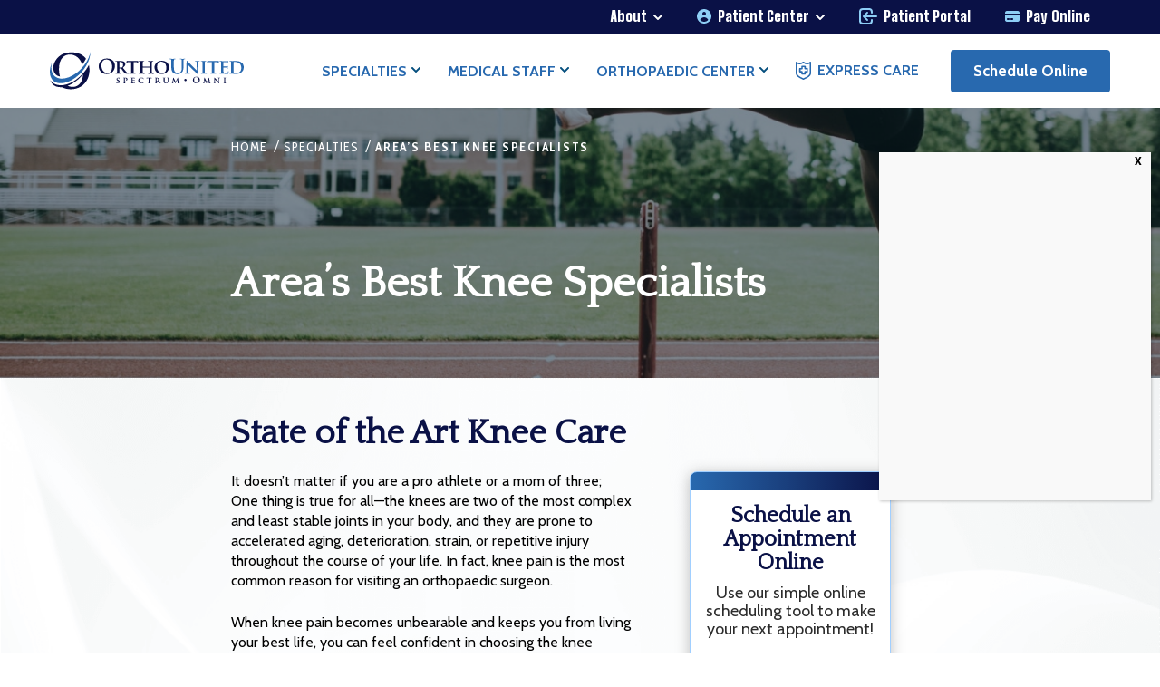

--- FILE ---
content_type: text/html; charset=UTF-8
request_url: https://www.spectrumortho.com/specialties/knee/
body_size: 46725
content:
<!doctype html>
<html class="no-js" lang="en-US" >
	<head>
    <!-- Google Tag Manager -->
<script>(function(w,d,s,l,i){w[l]=w[l]||[];w[l].push({'gtm.start':
new Date().getTime(),event:'gtm.js'});var f=d.getElementsByTagName(s)[0],
j=d.createElement(s),dl=l!='dataLayer'?'&l='+l:'';j.async=true;j.src=
'https://www.googletagmanager.com/gtm.js?id='+i+dl;f.parentNode.insertBefore(j,f);
})(window,document,'script','dataLayer','GTM-MK7GJ84');</script>
<!-- End Google Tag Manager -->
				<link rel="preconnect" href="https://fonts.googleapis.com">
		<link rel="preconnect" href="https://fonts.gstatic.com" crossorigin>
				<meta charset="UTF-8" />
		<meta name="viewport" content="width=device-width, initial-scale=1.0" />
		<meta name='robots' content='index, follow, max-image-preview:large, max-snippet:-1, max-video-preview:-1' />

	<!-- This site is optimized with the Yoast SEO plugin v26.7 - https://yoast.com/wordpress/plugins/seo/ -->
	<title>Knee Specialists | Advanced Knee Care | OrthoUnited</title>
<link crossorigin data-rocket-preconnect href="https://www.googletagmanager.com" rel="preconnect">
<link crossorigin data-rocket-preconnect href="https://fonts.googleapis.com" rel="preconnect">
<link crossorigin data-rocket-preconnect href="" rel="preconnect">
<link crossorigin data-rocket-preconnect href="https://cdn.callrail.com" rel="preconnect"><link rel="preload" data-rocket-preload as="image" href="https://orthounitedohio.com/wp-content/uploads/2023/04/OU_Page_Background.png" fetchpriority="high">
	<meta name="description" content="Trust the talented knee specialists at OrthoUnited to help ease your discomfort and restore movement. Request an appointment today!" />
	<link rel="canonical" href="https://orthounitedohio.com/specialties/knee/" />
	<meta property="og:locale" content="en_US" />
	<meta property="og:type" content="article" />
	<meta property="og:title" content="Knee Specialists | Advanced Knee Care | OrthoUnited" />
	<meta property="og:description" content="Trust the talented knee specialists at OrthoUnited to help ease your discomfort and restore movement. Request an appointment today!" />
	<meta property="og:url" content="https://orthounitedohio.com/specialties/knee/" />
	<meta property="og:site_name" content="OrthoUnited" />
	<meta property="article:modified_time" content="2025-04-14T12:06:30+00:00" />
	<meta property="og:image" content="https://orthounitedohio.com/wp-content/uploads/2025/04/hero-2025-knee.jpg" />
	<meta property="og:image:width" content="1606" />
	<meta property="og:image:height" content="651" />
	<meta property="og:image:type" content="image/jpeg" />
	<meta name="twitter:card" content="summary_large_image" />
	<meta name="twitter:label1" content="Est. reading time" />
	<meta name="twitter:data1" content="12 minutes" />
	<script type="application/ld+json" class="yoast-schema-graph">{"@context":"https://schema.org","@graph":[{"@type":"WebPage","@id":"https://orthounitedohio.com/specialties/knee/","url":"https://orthounitedohio.com/specialties/knee/","name":"Knee Specialists | Advanced Knee Care | OrthoUnited","isPartOf":{"@id":"https://orthounitedohio.com/#website"},"primaryImageOfPage":{"@id":"https://orthounitedohio.com/specialties/knee/#primaryimage"},"image":{"@id":"https://orthounitedohio.com/specialties/knee/#primaryimage"},"thumbnailUrl":"https://orthounitedohio.com/wp-content/uploads/2025/04/hero-2025-knee.jpg","datePublished":"2021-11-01T15:42:19+00:00","dateModified":"2025-04-14T12:06:30+00:00","description":"Trust the talented knee specialists at OrthoUnited to help ease your discomfort and restore movement. Request an appointment today!","breadcrumb":{"@id":"https://orthounitedohio.com/specialties/knee/#breadcrumb"},"inLanguage":"en-US","potentialAction":[{"@type":"ReadAction","target":["https://orthounitedohio.com/specialties/knee/"]}]},{"@type":"ImageObject","inLanguage":"en-US","@id":"https://orthounitedohio.com/specialties/knee/#primaryimage","url":"https://orthounitedohio.com/wp-content/uploads/2025/04/hero-2025-knee.jpg","contentUrl":"https://orthounitedohio.com/wp-content/uploads/2025/04/hero-2025-knee.jpg","width":1606,"height":651},{"@type":"BreadcrumbList","@id":"https://orthounitedohio.com/specialties/knee/#breadcrumb","itemListElement":[{"@type":"ListItem","position":1,"name":"Home","item":"https://orthounitedohio.com/"},{"@type":"ListItem","position":2,"name":"Specialties","item":"https://orthounitedohio.com/specialties/"},{"@type":"ListItem","position":3,"name":"Area’s Best Knee Specialists"}]},{"@type":"WebSite","@id":"https://orthounitedohio.com/#website","url":"https://orthounitedohio.com/","name":"OrthoUnited","description":"","potentialAction":[{"@type":"SearchAction","target":{"@type":"EntryPoint","urlTemplate":"https://orthounitedohio.com/?s={search_term_string}"},"query-input":{"@type":"PropertyValueSpecification","valueRequired":true,"valueName":"search_term_string"}}],"inLanguage":"en-US"}]}</script>
	<!-- / Yoast SEO plugin. -->


<link rel='dns-prefetch' href='//cdn.callrail.com' />
<link rel='dns-prefetch' href='//fonts.googleapis.com' />
<link href='https://fonts.gstatic.com' crossorigin rel='preconnect' />
<link rel="alternate" title="oEmbed (JSON)" type="application/json+oembed" href="https://orthounitedohio.com/wp-json/oembed/1.0/embed?url=https%3A%2F%2Forthounitedohio.com%2Fspecialties%2Fknee%2F" />
<link rel="alternate" title="oEmbed (XML)" type="text/xml+oembed" href="https://orthounitedohio.com/wp-json/oembed/1.0/embed?url=https%3A%2F%2Forthounitedohio.com%2Fspecialties%2Fknee%2F&#038;format=xml" />
<style id='wp-img-auto-sizes-contain-inline-css' type='text/css'>
img:is([sizes=auto i],[sizes^="auto," i]){contain-intrinsic-size:3000px 1500px}
/*# sourceURL=wp-img-auto-sizes-contain-inline-css */
</style>
<link data-minify="1" rel='stylesheet' id='sanctuary-stylesheet-css' href='https://orthounitedohio.com/wp-content/cache/min/1/wp-content/themes/spectrumortho/assets/dist/app.css?ver=1768574875' type='text/css' media='all' />
<link rel='stylesheet' id='sanctuary-parent-stylesheet-css' href='https://orthounitedohio.com/wp-content/themes/spectrumortho/assets/dist/theme.css?ver=1.0.0' type='text/css' media='all' />
<link rel='stylesheet' id='smg-splidejs-css-css' href='https://orthounitedohio.com/wp-content/themes/spectrumortho/assets/external/splidejs/css/splide-core.min.css?ver=1.0.0' type='text/css' media='all' />
<link rel='stylesheet' id='google_fonts-css' href='//fonts.googleapis.com/css2?family=Big+Shoulders+Display:wght@500;600;700;800;900&#038;family=Roboto:ital,wght@0,300;0,400;0,500;0,700;0,900;1,300;1,400;1,500;1,700;1,900&#038;display=swap' type='text/css' media='all' />
<style id='wp-block-library-inline-css' type='text/css'>
:root{--wp-block-synced-color:#7a00df;--wp-block-synced-color--rgb:122,0,223;--wp-bound-block-color:var(--wp-block-synced-color);--wp-editor-canvas-background:#ddd;--wp-admin-theme-color:#007cba;--wp-admin-theme-color--rgb:0,124,186;--wp-admin-theme-color-darker-10:#006ba1;--wp-admin-theme-color-darker-10--rgb:0,107,160.5;--wp-admin-theme-color-darker-20:#005a87;--wp-admin-theme-color-darker-20--rgb:0,90,135;--wp-admin-border-width-focus:2px}@media (min-resolution:192dpi){:root{--wp-admin-border-width-focus:1.5px}}.wp-element-button{cursor:pointer}:root .has-very-light-gray-background-color{background-color:#eee}:root .has-very-dark-gray-background-color{background-color:#313131}:root .has-very-light-gray-color{color:#eee}:root .has-very-dark-gray-color{color:#313131}:root .has-vivid-green-cyan-to-vivid-cyan-blue-gradient-background{background:linear-gradient(135deg,#00d084,#0693e3)}:root .has-purple-crush-gradient-background{background:linear-gradient(135deg,#34e2e4,#4721fb 50%,#ab1dfe)}:root .has-hazy-dawn-gradient-background{background:linear-gradient(135deg,#faaca8,#dad0ec)}:root .has-subdued-olive-gradient-background{background:linear-gradient(135deg,#fafae1,#67a671)}:root .has-atomic-cream-gradient-background{background:linear-gradient(135deg,#fdd79a,#004a59)}:root .has-nightshade-gradient-background{background:linear-gradient(135deg,#330968,#31cdcf)}:root .has-midnight-gradient-background{background:linear-gradient(135deg,#020381,#2874fc)}:root{--wp--preset--font-size--normal:16px;--wp--preset--font-size--huge:42px}.has-regular-font-size{font-size:1em}.has-larger-font-size{font-size:2.625em}.has-normal-font-size{font-size:var(--wp--preset--font-size--normal)}.has-huge-font-size{font-size:var(--wp--preset--font-size--huge)}.has-text-align-center{text-align:center}.has-text-align-left{text-align:left}.has-text-align-right{text-align:right}.has-fit-text{white-space:nowrap!important}#end-resizable-editor-section{display:none}.aligncenter{clear:both}.items-justified-left{justify-content:flex-start}.items-justified-center{justify-content:center}.items-justified-right{justify-content:flex-end}.items-justified-space-between{justify-content:space-between}.screen-reader-text{border:0;clip-path:inset(50%);height:1px;margin:-1px;overflow:hidden;padding:0;position:absolute;width:1px;word-wrap:normal!important}.screen-reader-text:focus{background-color:#ddd;clip-path:none;color:#444;display:block;font-size:1em;height:auto;left:5px;line-height:normal;padding:15px 23px 14px;text-decoration:none;top:5px;width:auto;z-index:100000}html :where(.has-border-color){border-style:solid}html :where([style*=border-top-color]){border-top-style:solid}html :where([style*=border-right-color]){border-right-style:solid}html :where([style*=border-bottom-color]){border-bottom-style:solid}html :where([style*=border-left-color]){border-left-style:solid}html :where([style*=border-width]){border-style:solid}html :where([style*=border-top-width]){border-top-style:solid}html :where([style*=border-right-width]){border-right-style:solid}html :where([style*=border-bottom-width]){border-bottom-style:solid}html :where([style*=border-left-width]){border-left-style:solid}html :where(img[class*=wp-image-]){height:auto;max-width:100%}:where(figure){margin:0 0 1em}html :where(.is-position-sticky){--wp-admin--admin-bar--position-offset:var(--wp-admin--admin-bar--height,0px)}@media screen and (max-width:600px){html :where(.is-position-sticky){--wp-admin--admin-bar--position-offset:0px}}

/*# sourceURL=wp-block-library-inline-css */
</style><style id='global-styles-inline-css' type='text/css'>
:root{--wp--preset--aspect-ratio--square: 1;--wp--preset--aspect-ratio--4-3: 4/3;--wp--preset--aspect-ratio--3-4: 3/4;--wp--preset--aspect-ratio--3-2: 3/2;--wp--preset--aspect-ratio--2-3: 2/3;--wp--preset--aspect-ratio--16-9: 16/9;--wp--preset--aspect-ratio--9-16: 9/16;--wp--preset--color--black: #000000;--wp--preset--color--cyan-bluish-gray: #abb8c3;--wp--preset--color--white: #ffffff;--wp--preset--color--pale-pink: #f78da7;--wp--preset--color--vivid-red: #cf2e2e;--wp--preset--color--luminous-vivid-orange: #ff6900;--wp--preset--color--luminous-vivid-amber: #fcb900;--wp--preset--color--light-green-cyan: #7bdcb5;--wp--preset--color--vivid-green-cyan: #00d084;--wp--preset--color--pale-cyan-blue: #8ed1fc;--wp--preset--color--vivid-cyan-blue: #0693e3;--wp--preset--color--vivid-purple: #9b51e0;--wp--preset--gradient--vivid-cyan-blue-to-vivid-purple: linear-gradient(135deg,rgb(6,147,227) 0%,rgb(155,81,224) 100%);--wp--preset--gradient--light-green-cyan-to-vivid-green-cyan: linear-gradient(135deg,rgb(122,220,180) 0%,rgb(0,208,130) 100%);--wp--preset--gradient--luminous-vivid-amber-to-luminous-vivid-orange: linear-gradient(135deg,rgb(252,185,0) 0%,rgb(255,105,0) 100%);--wp--preset--gradient--luminous-vivid-orange-to-vivid-red: linear-gradient(135deg,rgb(255,105,0) 0%,rgb(207,46,46) 100%);--wp--preset--gradient--very-light-gray-to-cyan-bluish-gray: linear-gradient(135deg,rgb(238,238,238) 0%,rgb(169,184,195) 100%);--wp--preset--gradient--cool-to-warm-spectrum: linear-gradient(135deg,rgb(74,234,220) 0%,rgb(151,120,209) 20%,rgb(207,42,186) 40%,rgb(238,44,130) 60%,rgb(251,105,98) 80%,rgb(254,248,76) 100%);--wp--preset--gradient--blush-light-purple: linear-gradient(135deg,rgb(255,206,236) 0%,rgb(152,150,240) 100%);--wp--preset--gradient--blush-bordeaux: linear-gradient(135deg,rgb(254,205,165) 0%,rgb(254,45,45) 50%,rgb(107,0,62) 100%);--wp--preset--gradient--luminous-dusk: linear-gradient(135deg,rgb(255,203,112) 0%,rgb(199,81,192) 50%,rgb(65,88,208) 100%);--wp--preset--gradient--pale-ocean: linear-gradient(135deg,rgb(255,245,203) 0%,rgb(182,227,212) 50%,rgb(51,167,181) 100%);--wp--preset--gradient--electric-grass: linear-gradient(135deg,rgb(202,248,128) 0%,rgb(113,206,126) 100%);--wp--preset--gradient--midnight: linear-gradient(135deg,rgb(2,3,129) 0%,rgb(40,116,252) 100%);--wp--preset--font-size--small: 13px;--wp--preset--font-size--medium: 20px;--wp--preset--font-size--large: 36px;--wp--preset--font-size--x-large: 42px;--wp--preset--spacing--20: 0.44rem;--wp--preset--spacing--30: 0.67rem;--wp--preset--spacing--40: 1rem;--wp--preset--spacing--50: 1.5rem;--wp--preset--spacing--60: 2.25rem;--wp--preset--spacing--70: 3.38rem;--wp--preset--spacing--80: 5.06rem;--wp--preset--shadow--natural: 6px 6px 9px rgba(0, 0, 0, 0.2);--wp--preset--shadow--deep: 12px 12px 50px rgba(0, 0, 0, 0.4);--wp--preset--shadow--sharp: 6px 6px 0px rgba(0, 0, 0, 0.2);--wp--preset--shadow--outlined: 6px 6px 0px -3px rgb(255, 255, 255), 6px 6px rgb(0, 0, 0);--wp--preset--shadow--crisp: 6px 6px 0px rgb(0, 0, 0);}:where(.is-layout-flex){gap: 0.5em;}:where(.is-layout-grid){gap: 0.5em;}body .is-layout-flex{display: flex;}.is-layout-flex{flex-wrap: wrap;align-items: center;}.is-layout-flex > :is(*, div){margin: 0;}body .is-layout-grid{display: grid;}.is-layout-grid > :is(*, div){margin: 0;}:where(.wp-block-columns.is-layout-flex){gap: 2em;}:where(.wp-block-columns.is-layout-grid){gap: 2em;}:where(.wp-block-post-template.is-layout-flex){gap: 1.25em;}:where(.wp-block-post-template.is-layout-grid){gap: 1.25em;}.has-black-color{color: var(--wp--preset--color--black) !important;}.has-cyan-bluish-gray-color{color: var(--wp--preset--color--cyan-bluish-gray) !important;}.has-white-color{color: var(--wp--preset--color--white) !important;}.has-pale-pink-color{color: var(--wp--preset--color--pale-pink) !important;}.has-vivid-red-color{color: var(--wp--preset--color--vivid-red) !important;}.has-luminous-vivid-orange-color{color: var(--wp--preset--color--luminous-vivid-orange) !important;}.has-luminous-vivid-amber-color{color: var(--wp--preset--color--luminous-vivid-amber) !important;}.has-light-green-cyan-color{color: var(--wp--preset--color--light-green-cyan) !important;}.has-vivid-green-cyan-color{color: var(--wp--preset--color--vivid-green-cyan) !important;}.has-pale-cyan-blue-color{color: var(--wp--preset--color--pale-cyan-blue) !important;}.has-vivid-cyan-blue-color{color: var(--wp--preset--color--vivid-cyan-blue) !important;}.has-vivid-purple-color{color: var(--wp--preset--color--vivid-purple) !important;}.has-black-background-color{background-color: var(--wp--preset--color--black) !important;}.has-cyan-bluish-gray-background-color{background-color: var(--wp--preset--color--cyan-bluish-gray) !important;}.has-white-background-color{background-color: var(--wp--preset--color--white) !important;}.has-pale-pink-background-color{background-color: var(--wp--preset--color--pale-pink) !important;}.has-vivid-red-background-color{background-color: var(--wp--preset--color--vivid-red) !important;}.has-luminous-vivid-orange-background-color{background-color: var(--wp--preset--color--luminous-vivid-orange) !important;}.has-luminous-vivid-amber-background-color{background-color: var(--wp--preset--color--luminous-vivid-amber) !important;}.has-light-green-cyan-background-color{background-color: var(--wp--preset--color--light-green-cyan) !important;}.has-vivid-green-cyan-background-color{background-color: var(--wp--preset--color--vivid-green-cyan) !important;}.has-pale-cyan-blue-background-color{background-color: var(--wp--preset--color--pale-cyan-blue) !important;}.has-vivid-cyan-blue-background-color{background-color: var(--wp--preset--color--vivid-cyan-blue) !important;}.has-vivid-purple-background-color{background-color: var(--wp--preset--color--vivid-purple) !important;}.has-black-border-color{border-color: var(--wp--preset--color--black) !important;}.has-cyan-bluish-gray-border-color{border-color: var(--wp--preset--color--cyan-bluish-gray) !important;}.has-white-border-color{border-color: var(--wp--preset--color--white) !important;}.has-pale-pink-border-color{border-color: var(--wp--preset--color--pale-pink) !important;}.has-vivid-red-border-color{border-color: var(--wp--preset--color--vivid-red) !important;}.has-luminous-vivid-orange-border-color{border-color: var(--wp--preset--color--luminous-vivid-orange) !important;}.has-luminous-vivid-amber-border-color{border-color: var(--wp--preset--color--luminous-vivid-amber) !important;}.has-light-green-cyan-border-color{border-color: var(--wp--preset--color--light-green-cyan) !important;}.has-vivid-green-cyan-border-color{border-color: var(--wp--preset--color--vivid-green-cyan) !important;}.has-pale-cyan-blue-border-color{border-color: var(--wp--preset--color--pale-cyan-blue) !important;}.has-vivid-cyan-blue-border-color{border-color: var(--wp--preset--color--vivid-cyan-blue) !important;}.has-vivid-purple-border-color{border-color: var(--wp--preset--color--vivid-purple) !important;}.has-vivid-cyan-blue-to-vivid-purple-gradient-background{background: var(--wp--preset--gradient--vivid-cyan-blue-to-vivid-purple) !important;}.has-light-green-cyan-to-vivid-green-cyan-gradient-background{background: var(--wp--preset--gradient--light-green-cyan-to-vivid-green-cyan) !important;}.has-luminous-vivid-amber-to-luminous-vivid-orange-gradient-background{background: var(--wp--preset--gradient--luminous-vivid-amber-to-luminous-vivid-orange) !important;}.has-luminous-vivid-orange-to-vivid-red-gradient-background{background: var(--wp--preset--gradient--luminous-vivid-orange-to-vivid-red) !important;}.has-very-light-gray-to-cyan-bluish-gray-gradient-background{background: var(--wp--preset--gradient--very-light-gray-to-cyan-bluish-gray) !important;}.has-cool-to-warm-spectrum-gradient-background{background: var(--wp--preset--gradient--cool-to-warm-spectrum) !important;}.has-blush-light-purple-gradient-background{background: var(--wp--preset--gradient--blush-light-purple) !important;}.has-blush-bordeaux-gradient-background{background: var(--wp--preset--gradient--blush-bordeaux) !important;}.has-luminous-dusk-gradient-background{background: var(--wp--preset--gradient--luminous-dusk) !important;}.has-pale-ocean-gradient-background{background: var(--wp--preset--gradient--pale-ocean) !important;}.has-electric-grass-gradient-background{background: var(--wp--preset--gradient--electric-grass) !important;}.has-midnight-gradient-background{background: var(--wp--preset--gradient--midnight) !important;}.has-small-font-size{font-size: var(--wp--preset--font-size--small) !important;}.has-medium-font-size{font-size: var(--wp--preset--font-size--medium) !important;}.has-large-font-size{font-size: var(--wp--preset--font-size--large) !important;}.has-x-large-font-size{font-size: var(--wp--preset--font-size--x-large) !important;}
/*# sourceURL=global-styles-inline-css */
</style>

<style id='classic-theme-styles-inline-css' type='text/css'>
/*! This file is auto-generated */
.wp-block-button__link{color:#fff;background-color:#32373c;border-radius:9999px;box-shadow:none;text-decoration:none;padding:calc(.667em + 2px) calc(1.333em + 2px);font-size:1.125em}.wp-block-file__button{background:#32373c;color:#fff;text-decoration:none}
/*# sourceURL=/wp-includes/css/classic-themes.min.css */
</style>
<link rel='stylesheet' id='wp-components-css' href='https://orthounitedohio.com/wp-includes/css/dist/components/style.min.css?ver=6.9' type='text/css' media='all' />
<link rel='stylesheet' id='wp-preferences-css' href='https://orthounitedohio.com/wp-includes/css/dist/preferences/style.min.css?ver=6.9' type='text/css' media='all' />
<link rel='stylesheet' id='wp-block-editor-css' href='https://orthounitedohio.com/wp-includes/css/dist/block-editor/style.min.css?ver=6.9' type='text/css' media='all' />
<link data-minify="1" rel='stylesheet' id='popup-maker-block-library-style-css' href='https://orthounitedohio.com/wp-content/cache/min/1/wp-content/plugins/popup-maker/dist/packages/block-library-style.css?ver=1768574875' type='text/css' media='all' />
<link data-minify="1" rel='stylesheet' id='fl-builder-layout-2101-css' href='https://orthounitedohio.com/wp-content/cache/min/1/wp-content/uploads/bb-plugin/cache/2101-layout.css?ver=1768576462' type='text/css' media='all' />
<link rel='stylesheet' id='events-manager-css' href='https://orthounitedohio.com/wp-content/plugins/events-manager/includes/css/events-manager.min.css?ver=7.2.1' type='text/css' media='all' />
<style id='events-manager-inline-css' type='text/css'>
body .em { --font-family : inherit; --font-weight : inherit; --font-size : 1em; --line-height : inherit; }
/*# sourceURL=events-manager-inline-css */
</style>
<link data-minify="1" rel='stylesheet' id='events-manager-pro-css' href='https://orthounitedohio.com/wp-content/cache/min/1/wp-content/plugins/events-manager-pro/includes/css/events-manager-pro.css?ver=1768574875' type='text/css' media='all' />
<link rel='stylesheet' id='googlefonts-css' href='https://fonts.googleapis.com/css?family=Quattrocento:400|Cabin:400&subset=latin' type='text/css' media='all' />
<link rel='stylesheet' id='wpb-google-fonts-css' href='https://fonts.googleapis.com/css2?family=Cabin%3Aital%2Cwght%400%2C400%3B0%2C500%3B0%2C600%3B0%2C700%3B1%2C400%3B1%2C500%3B1%2C600%3B1%2C700&#038;display=swap&#038;ver=6.9' type='text/css' media='all' />
<link rel='stylesheet' id='wpb-google-fonts-2-css' href='https://fonts.googleapis.com/css2?family=Cabin+Condensed%3Awght%40400%3B500%3B600%3B700&#038;display=swap&#038;ver=6.9' type='text/css' media='all' />
<link data-minify="1" rel='stylesheet' id='shortcode-css-css' href='https://orthounitedohio.com/wp-content/cache/min/1/wp-content/themes/spectrumortho/assets/stylesheets/shortcode.css?ver=1768574875' type='text/css' media='all' />
<style id='wp-block-image-inline-css' type='text/css'>
.wp-block-image>a,.wp-block-image>figure>a{display:inline-block}.wp-block-image img{box-sizing:border-box;height:auto;max-width:100%;vertical-align:bottom}@media not (prefers-reduced-motion){.wp-block-image img.hide{visibility:hidden}.wp-block-image img.show{animation:show-content-image .4s}}.wp-block-image[style*=border-radius] img,.wp-block-image[style*=border-radius]>a{border-radius:inherit}.wp-block-image.has-custom-border img{box-sizing:border-box}.wp-block-image.aligncenter{text-align:center}.wp-block-image.alignfull>a,.wp-block-image.alignwide>a{width:100%}.wp-block-image.alignfull img,.wp-block-image.alignwide img{height:auto;width:100%}.wp-block-image .aligncenter,.wp-block-image .alignleft,.wp-block-image .alignright,.wp-block-image.aligncenter,.wp-block-image.alignleft,.wp-block-image.alignright{display:table}.wp-block-image .aligncenter>figcaption,.wp-block-image .alignleft>figcaption,.wp-block-image .alignright>figcaption,.wp-block-image.aligncenter>figcaption,.wp-block-image.alignleft>figcaption,.wp-block-image.alignright>figcaption{caption-side:bottom;display:table-caption}.wp-block-image .alignleft{float:left;margin:.5em 1em .5em 0}.wp-block-image .alignright{float:right;margin:.5em 0 .5em 1em}.wp-block-image .aligncenter{margin-left:auto;margin-right:auto}.wp-block-image :where(figcaption){margin-bottom:1em;margin-top:.5em}.wp-block-image.is-style-circle-mask img{border-radius:9999px}@supports ((-webkit-mask-image:none) or (mask-image:none)) or (-webkit-mask-image:none){.wp-block-image.is-style-circle-mask img{border-radius:0;-webkit-mask-image:url('data:image/svg+xml;utf8,<svg viewBox="0 0 100 100" xmlns="http://www.w3.org/2000/svg"><circle cx="50" cy="50" r="50"/></svg>');mask-image:url('data:image/svg+xml;utf8,<svg viewBox="0 0 100 100" xmlns="http://www.w3.org/2000/svg"><circle cx="50" cy="50" r="50"/></svg>');mask-mode:alpha;-webkit-mask-position:center;mask-position:center;-webkit-mask-repeat:no-repeat;mask-repeat:no-repeat;-webkit-mask-size:contain;mask-size:contain}}:root :where(.wp-block-image.is-style-rounded img,.wp-block-image .is-style-rounded img){border-radius:9999px}.wp-block-image figure{margin:0}.wp-lightbox-container{display:flex;flex-direction:column;position:relative}.wp-lightbox-container img{cursor:zoom-in}.wp-lightbox-container img:hover+button{opacity:1}.wp-lightbox-container button{align-items:center;backdrop-filter:blur(16px) saturate(180%);background-color:#5a5a5a40;border:none;border-radius:4px;cursor:zoom-in;display:flex;height:20px;justify-content:center;opacity:0;padding:0;position:absolute;right:16px;text-align:center;top:16px;width:20px;z-index:100}@media not (prefers-reduced-motion){.wp-lightbox-container button{transition:opacity .2s ease}}.wp-lightbox-container button:focus-visible{outline:3px auto #5a5a5a40;outline:3px auto -webkit-focus-ring-color;outline-offset:3px}.wp-lightbox-container button:hover{cursor:pointer;opacity:1}.wp-lightbox-container button:focus{opacity:1}.wp-lightbox-container button:focus,.wp-lightbox-container button:hover,.wp-lightbox-container button:not(:hover):not(:active):not(.has-background){background-color:#5a5a5a40;border:none}.wp-lightbox-overlay{box-sizing:border-box;cursor:zoom-out;height:100vh;left:0;overflow:hidden;position:fixed;top:0;visibility:hidden;width:100%;z-index:100000}.wp-lightbox-overlay .close-button{align-items:center;cursor:pointer;display:flex;justify-content:center;min-height:40px;min-width:40px;padding:0;position:absolute;right:calc(env(safe-area-inset-right) + 16px);top:calc(env(safe-area-inset-top) + 16px);z-index:5000000}.wp-lightbox-overlay .close-button:focus,.wp-lightbox-overlay .close-button:hover,.wp-lightbox-overlay .close-button:not(:hover):not(:active):not(.has-background){background:none;border:none}.wp-lightbox-overlay .lightbox-image-container{height:var(--wp--lightbox-container-height);left:50%;overflow:hidden;position:absolute;top:50%;transform:translate(-50%,-50%);transform-origin:top left;width:var(--wp--lightbox-container-width);z-index:9999999999}.wp-lightbox-overlay .wp-block-image{align-items:center;box-sizing:border-box;display:flex;height:100%;justify-content:center;margin:0;position:relative;transform-origin:0 0;width:100%;z-index:3000000}.wp-lightbox-overlay .wp-block-image img{height:var(--wp--lightbox-image-height);min-height:var(--wp--lightbox-image-height);min-width:var(--wp--lightbox-image-width);width:var(--wp--lightbox-image-width)}.wp-lightbox-overlay .wp-block-image figcaption{display:none}.wp-lightbox-overlay button{background:none;border:none}.wp-lightbox-overlay .scrim{background-color:#fff;height:100%;opacity:.9;position:absolute;width:100%;z-index:2000000}.wp-lightbox-overlay.active{visibility:visible}@media not (prefers-reduced-motion){.wp-lightbox-overlay.active{animation:turn-on-visibility .25s both}.wp-lightbox-overlay.active img{animation:turn-on-visibility .35s both}.wp-lightbox-overlay.show-closing-animation:not(.active){animation:turn-off-visibility .35s both}.wp-lightbox-overlay.show-closing-animation:not(.active) img{animation:turn-off-visibility .25s both}.wp-lightbox-overlay.zoom.active{animation:none;opacity:1;visibility:visible}.wp-lightbox-overlay.zoom.active .lightbox-image-container{animation:lightbox-zoom-in .4s}.wp-lightbox-overlay.zoom.active .lightbox-image-container img{animation:none}.wp-lightbox-overlay.zoom.active .scrim{animation:turn-on-visibility .4s forwards}.wp-lightbox-overlay.zoom.show-closing-animation:not(.active){animation:none}.wp-lightbox-overlay.zoom.show-closing-animation:not(.active) .lightbox-image-container{animation:lightbox-zoom-out .4s}.wp-lightbox-overlay.zoom.show-closing-animation:not(.active) .lightbox-image-container img{animation:none}.wp-lightbox-overlay.zoom.show-closing-animation:not(.active) .scrim{animation:turn-off-visibility .4s forwards}}@keyframes show-content-image{0%{visibility:hidden}99%{visibility:hidden}to{visibility:visible}}@keyframes turn-on-visibility{0%{opacity:0}to{opacity:1}}@keyframes turn-off-visibility{0%{opacity:1;visibility:visible}99%{opacity:0;visibility:visible}to{opacity:0;visibility:hidden}}@keyframes lightbox-zoom-in{0%{transform:translate(calc((-100vw + var(--wp--lightbox-scrollbar-width))/2 + var(--wp--lightbox-initial-left-position)),calc(-50vh + var(--wp--lightbox-initial-top-position))) scale(var(--wp--lightbox-scale))}to{transform:translate(-50%,-50%) scale(1)}}@keyframes lightbox-zoom-out{0%{transform:translate(-50%,-50%) scale(1);visibility:visible}99%{visibility:visible}to{transform:translate(calc((-100vw + var(--wp--lightbox-scrollbar-width))/2 + var(--wp--lightbox-initial-left-position)),calc(-50vh + var(--wp--lightbox-initial-top-position))) scale(var(--wp--lightbox-scale));visibility:hidden}}
/*# sourceURL=https://orthounitedohio.com/wp-includes/blocks/image/style.min.css */
</style>
<link data-minify="1" rel='stylesheet' id='popup-maker-site-css' href='https://orthounitedohio.com/wp-content/cache/min/1/wp-content/uploads/pum/pum-site-styles.css?ver=1768574875' type='text/css' media='all' />
<link rel='stylesheet' id='animate-css' href='https://orthounitedohio.com/wp-content/plugins/powerpack-addon-for-beaver-builder/assets/css/animate.min.css?ver=3.5.1' type='text/css' media='all' />
<link rel='stylesheet' id='fl-builder-google-fonts-ad7671ba39f14269649aaaeb77769f8d-css' href='//fonts.googleapis.com/css?family=Cabin%3A400%2C700&#038;ver=6.9' type='text/css' media='all' />
<script type="text/javascript" src="https://orthounitedohio.com/wp-includes/js/jquery/jquery.min.js?ver=3.7.1" id="jquery-core-js"></script>
<script type="text/javascript" src="https://orthounitedohio.com/wp-includes/js/jquery/ui/core.min.js?ver=1.13.3" id="jquery-ui-core-js"></script>
<script type="text/javascript" src="https://orthounitedohio.com/wp-includes/js/jquery/ui/mouse.min.js?ver=1.13.3" id="jquery-ui-mouse-js"></script>
<script type="text/javascript" src="https://orthounitedohio.com/wp-includes/js/jquery/ui/sortable.min.js?ver=1.13.3" id="jquery-ui-sortable-js"></script>
<script type="text/javascript" src="https://orthounitedohio.com/wp-includes/js/jquery/ui/datepicker.min.js?ver=1.13.3" id="jquery-ui-datepicker-js"></script>
<script type="text/javascript" id="jquery-ui-datepicker-js-after">
/* <![CDATA[ */
jQuery(function(jQuery){jQuery.datepicker.setDefaults({"closeText":"Close","currentText":"Today","monthNames":["January","February","March","April","May","June","July","August","September","October","November","December"],"monthNamesShort":["Jan","Feb","Mar","Apr","May","Jun","Jul","Aug","Sep","Oct","Nov","Dec"],"nextText":"Next","prevText":"Previous","dayNames":["Sunday","Monday","Tuesday","Wednesday","Thursday","Friday","Saturday"],"dayNamesShort":["Sun","Mon","Tue","Wed","Thu","Fri","Sat"],"dayNamesMin":["S","M","T","W","T","F","S"],"dateFormat":"MM d, yy","firstDay":1,"isRTL":false});});
//# sourceURL=jquery-ui-datepicker-js-after
/* ]]> */
</script>
<script type="text/javascript" src="https://orthounitedohio.com/wp-includes/js/jquery/ui/resizable.min.js?ver=1.13.3" id="jquery-ui-resizable-js"></script>
<script type="text/javascript" src="https://orthounitedohio.com/wp-includes/js/jquery/ui/draggable.min.js?ver=1.13.3" id="jquery-ui-draggable-js"></script>
<script type="text/javascript" src="https://orthounitedohio.com/wp-includes/js/jquery/ui/controlgroup.min.js?ver=1.13.3" id="jquery-ui-controlgroup-js"></script>
<script type="text/javascript" src="https://orthounitedohio.com/wp-includes/js/jquery/ui/checkboxradio.min.js?ver=1.13.3" id="jquery-ui-checkboxradio-js"></script>
<script type="text/javascript" src="https://orthounitedohio.com/wp-includes/js/jquery/ui/button.min.js?ver=1.13.3" id="jquery-ui-button-js"></script>
<script type="text/javascript" src="https://orthounitedohio.com/wp-includes/js/jquery/ui/dialog.min.js?ver=1.13.3" id="jquery-ui-dialog-js"></script>
<script type="text/javascript" id="events-manager-js-extra">
/* <![CDATA[ */
var EM = {"ajaxurl":"https://orthounitedohio.com/wp-admin/admin-ajax.php","locationajaxurl":"https://orthounitedohio.com/wp-admin/admin-ajax.php?action=locations_search","firstDay":"1","locale":"en","dateFormat":"yy-mm-dd","ui_css":"https://orthounitedohio.com/wp-content/plugins/events-manager/includes/css/jquery-ui/build.min.css","show24hours":"0","is_ssl":"1","autocomplete_limit":"10","calendar":{"breakpoints":{"small":560,"medium":908,"large":false}},"phone":"","datepicker":{"format":"Y-m-d"},"search":{"breakpoints":{"small":650,"medium":850,"full":false}},"url":"https://orthounitedohio.com/wp-content/plugins/events-manager","assets":{"input.em-uploader":{"js":{"em-uploader":{"url":"https://orthounitedohio.com/wp-content/plugins/events-manager/includes/js/em-uploader.js?v=7.2.1","event":"em_uploader_ready","requires":"filepond"},"filepond-validate-size":"filepond/plugins/filepond-plugin-file-validate-size.js?v=7.2.1","filepond-validate-type":"filepond/plugins/filepond-plugin-file-validate-type.js?v=7.2.1","filepond-image-validate-size":"filepond/plugins/filepond-plugin-image-validate-size.js?v=7.2.1","filepond-exif-orientation":"filepond/plugins/filepond-plugin-image-exif-orientation.js?v=7.2.1","filepond-get-file":"filepond/plugins/filepond-plugin-get-file.js?v=7.2.1","filepond-plugin-image-overlay":"filepond/plugins/filepond-plugin-image-overlay.js?v=7.2.1","filepond-plugin-image-thumbnail":"filepond/plugins/filepond-plugin-image-thumbnail.js?v=7.2.1","filepond-plugin-pdf-preview-overlay":"filepond/plugins/filepond-plugin-pdf-preview-overlay.js?v=7.2.1","filepond-plugin-file-icon":"filepond/plugins/filepond-plugin-file-icon.js?v=7.2.1","filepond":{"url":"filepond/filepond.js?v=7.2.1","locale":""}},"css":{"em-filepond":"filepond/em-filepond.min.css?v=7.2.1","filepond-preview":"filepond/plugins/filepond-plugin-image-preview.min.css?v=7.2.1","filepond-plugin-image-overlay":"filepond/plugins/filepond-plugin-image-overlay.min.css?v=7.2.1","filepond-get-file":"filepond/plugins/filepond-plugin-get-file.min.css?v=7.2.1"}},".em-event-editor":{"js":{"event-editor":{"url":"https://orthounitedohio.com/wp-content/plugins/events-manager/includes/js/events-manager-event-editor.js?v=7.2.1","event":"em_event_editor_ready"}},"css":{"event-editor":"https://orthounitedohio.com/wp-content/plugins/events-manager/includes/css/events-manager-event-editor.min.css?v=7.2.1"}},".em-recurrence-sets, .em-timezone":{"js":{"luxon":{"url":"luxon/luxon.js?v=7.2.1","event":"em_luxon_ready"}}},".em-booking-form, #em-booking-form, .em-booking-recurring, .em-event-booking-form":{"js":{"em-bookings":{"url":"https://orthounitedohio.com/wp-content/plugins/events-manager/includes/js/bookingsform.js?v=7.2.1","event":"em_booking_form_js_loaded"},"em-coupons":{"url":"https://orthounitedohio.com/wp-content/plugins/events-manager-pro/add-ons/coupons/coupons.js?v=3.7.2","requires":"em-bookings"}},"css":{"em-coupons":"https://orthounitedohio.com/wp-content/plugins/events-manager-pro/add-ons/coupons/coupons.min.css?v=3.7.2"}},"#em-opt-archetypes":{"js":{"archetypes":"https://orthounitedohio.com/wp-content/plugins/events-manager/includes/js/admin-archetype-editor.js?v=7.2.1","archetypes_ms":"https://orthounitedohio.com/wp-content/plugins/events-manager/includes/js/admin-archetypes.js?v=7.2.1","qs":"qs/qs.js?v=7.2.1"}},".em-cart-coupons-form":{"js":{"em-coupons-cart":{"url":"https://orthounitedohio.com/wp-content/plugins/events-manager-pro/add-ons/coupons/coupons-cart.js?v=3.7.2","event":"em_timepicker_ready"}},"css":{"em-coupons":"https://orthounitedohio.com/wp-content/plugins/events-manager-pro/add-ons/coupons/coupons.min.css?v=3.7.2"}}},"cached":"1","uploads":{"endpoint":"https://orthounitedohio.com/wp-json/events-manager/v1/uploads","nonce":"e97482d284","delete_confirm":"Are you sure you want to delete this file? It will be deleted upon submission.","images":{"max_file_size":"","image_max_width":"700","image_max_height":"700","image_min_width":"50","image_min_height":"50"},"files":{"max_file_size":"","types":{"0":"image/gif","1":"image/jpeg","3":"image/png","4":"image/heic","5":"application/pdf","6":"application/msword","7":"application/x-msword","8":"application/vnd.openxmlformats-officedocument.wordprocessingml.document","9":"text/rtf","10":"application/rtf","11":"application/x-rtf","12":"application/vnd.oasis.opendocument.text","13":"text/plain","14":"application/vnd.ms-excel","15":"application/xls","16":"application/vnd.openxmlformats-officedocument.spreadsheetml.sheet","17":"text/csv","18":"application/csv","20":"application/vnd.oasis.opendocument.spreadsheet","21":"application/vnd.ms-powerpoint","22":"application/mspowerpoint","23":"application/vnd.openxmlformats-officedocument.presentationml.presentation","24":"application/vnd.oasis.opendocument.presentation"}}},"api_nonce":"c09a5ba498","bookingInProgress":"Please wait while the booking is being submitted.","tickets_save":"Save Ticket","bookingajaxurl":"https://orthounitedohio.com/wp-admin/admin-ajax.php","bookings_export_save":"Export Bookings","bookings_settings_save":"Save Settings","booking_delete":"Are you sure you want to delete?","booking_offset":"30","bookings":{"submit_button":{"text":{"default":"Submit Registration","free":"Submit Registration","payment":"Submit Registration - %s","processing":"Processing ..."}},"update_listener":""},"bb_full":"Sold Out","bb_book":"Register Now","bb_booking":"Registering...","bb_booked":"Registration Submitted","bb_error":"Registration Error. Try again?","bb_cancel":"Cancel","bb_canceling":"Canceling...","bb_cancelled":"Cancelled","bb_cancel_error":"Cancellation Error. Try again?","event_cancellations":{"warning":"If you choose to cancel your event, after you save this event, no further bookings will be possible for this event.\\n\\nAlso, the following will occur:\\n\\n- Bookings will be automatically cancelled.\\n- Booking cancellation emails will be sent.\\n- All confirmed and pending bookings will be emailed a general event cancellation notification."},"txt_search":"Search","txt_searching":"Searching...","txt_loading":"Loading...","event_detach_warning":"Are you sure you want to detach this event? By doing so, this event will be independent of the recurring set of events.","delete_recurrence_warning":"Are you sure you want to delete all recurrences of this event? All events will be moved to trash.","disable_bookings_warning":"Are you sure you want to disable bookings? If you do this and save, you will lose all previous bookings. If you wish to prevent further bookings, reduce the number of spaces available to the amount of bookings you currently have","booking_warning_cancel":"Are you sure you want to cancel your registration?","cache":"1","attendance_api_url":"https://orthounitedohio.com/wp-json/events-manager/v1/attendance"};
//# sourceURL=events-manager-js-extra
/* ]]> */
</script>
<script data-minify="1" type="text/javascript" src="https://orthounitedohio.com/wp-content/cache/min/1/wp-content/plugins/events-manager/includes/js/events-manager.js?ver=1768574875" id="events-manager-js"></script>
<script data-minify="1" type="text/javascript" src="https://orthounitedohio.com/wp-content/cache/min/1/wp-content/plugins/events-manager-pro/includes/js/events-manager-pro.js?ver=1768574875" id="events-manager-pro-js"></script>
<script type="text/javascript" src="https://orthounitedohio.com/wp-includes/js/dist/vendor/moment.min.js?ver=2.30.1" id="moment-js"></script>
<script type="text/javascript" id="moment-js-after">
/* <![CDATA[ */
moment.updateLocale( 'en_US', {"months":["January","February","March","April","May","June","July","August","September","October","November","December"],"monthsShort":["Jan","Feb","Mar","Apr","May","Jun","Jul","Aug","Sep","Oct","Nov","Dec"],"weekdays":["Sunday","Monday","Tuesday","Wednesday","Thursday","Friday","Saturday"],"weekdaysShort":["Sun","Mon","Tue","Wed","Thu","Fri","Sat"],"week":{"dow":1},"longDateFormat":{"LT":"g:i a","LTS":null,"L":null,"LL":"F j, Y","LLL":"F j, Y g:i a","LLLL":null}} );
//# sourceURL=moment-js-after
/* ]]> */
</script>
<script type="text/javascript" src="https://orthounitedohio.com/wp-content/plugins/events-manager//includes/external/chartjs/chart.umd.min.js?ver=7.2.1" id="chart-js-js"></script>
<script data-minify="1" type="text/javascript" src="https://orthounitedohio.com/wp-content/cache/min/1/wp-content/themes/spectrumortho/assets/javascript/specific/welliq.v2.js?ver=1768574875" id="theme-script-js"></script>
<link rel="https://api.w.org/" href="https://orthounitedohio.com/wp-json/" /><link rel="alternate" title="JSON" type="application/json" href="https://orthounitedohio.com/wp-json/wp/v2/pages/2101" /><style type='text/css' media='screen'>
	h1{ font-family:"Quattrocento", arial, sans-serif;}
	h2{ font-family:"Quattrocento", arial, sans-serif;}
	h3{ font-family:"Quattrocento", arial, sans-serif;}
	h4{ font-family:"Quattrocento", arial, sans-serif;}
	blockquote{ font-family:"Cabin", arial, sans-serif;}
	p{ font-family:"Cabin", arial, sans-serif;}
	li{ font-family:"Cabin", arial, sans-serif;}
</style>
<!-- fonts delivered by Wordpress Google Fonts, a plugin by Adrian3.com --><script type="application/ld+json">{"@context":"https:\/\/schema.org","@graph":[{"@type":"LocalBusiness","name":"OrthoUnited","image":"https:\/\/orthounitedohio.com\/wp-content\/uploads\/2021\/08\/spectrum-logo.svg","@id":"https:\/\/orthounitedohio.com","url":"https:\/\/orthounitedohio.com","telephone":"(844) 469-2663","address":{"@type":"PostalAddress","streetAddress":"7442 Frank Avenue","addressLocality":"North Canton","addressRegion":"OH","postalCode":"44720","addressCountry":"US"}},{"@type":"Organization","name":"OrthoUnited","url":"https:\/\/orthounitedohio.com","logo":"https:\/\/orthounitedohio.com\/wp-content\/uploads\/2021\/08\/spectrum-logo.svg"}]}</script><link rel="icon" href="https://orthounitedohio.com/wp-content/uploads/2023/05/cropped-ou-favicon-32x32.png" sizes="32x32" />
<link rel="icon" href="https://orthounitedohio.com/wp-content/uploads/2023/05/cropped-ou-favicon-192x192.png" sizes="192x192" />
<link rel="apple-touch-icon" href="https://orthounitedohio.com/wp-content/uploads/2023/05/cropped-ou-favicon-180x180.png" />
<meta name="msapplication-TileImage" content="https://orthounitedohio.com/wp-content/uploads/2023/05/cropped-ou-favicon-270x270.png" />
		<style type="text/css" id="wp-custom-css">
			p{
	font-size: unset;
}
html{
	overflow-x: hidden;
}
.page-content p{
	color: unset;
}
.doc-location{
		top: 10px;
    position: relative;
}
#page {
	width: 100%;
	overflow: hidden;
}
/* .front-page, #page, #post, #not-found-page{
	padding-top: 0px !important;
} */
.ortho-sec picture {
	display: block;
	position: relative;
}
.ortho-sec .elementor-col-25 .elementor-element-populated:hover picture::before {
	background-color: rgba(40, 105, 175, 0.5);
	bottom: 0;
	content: '';
	left: 0;
	position: absolute;
	right: 0;
	top: 0;
}


@media (min-width: 1024px) { 

.owl-prev {
    top: 20px !important;
}
.owl-next {
    left: -50px !important;
    top: 70px !important;
}

 }




 }
.in-text .elementor-widget-container{
	color: #fff !important;
}
.main-div .elementor-widget-wrap.elementor-element-populated:hover {
	background-color: #ffffff;
}
.main-div .elementor-widget-wrap.elementor-element-populated:hover .in-text  .elementor-widget-container {
	color: #2869AF !important;
}
.main-div .elementor-widget-wrap.elementor-element-populated:hover .in-icon  .elementor-widget-container .elementor-icon-wrapper
.elementor-icon{
	color: #2869AF !important;
}

.main-div{
	margin: 1px;
	width: 49% !important;
}

@media (min-width: 768px){
	.main-div{
	margin: 1px;
	width: 49% !important;
	} 
}

.main-div:hover{
	transform: scale(1.01);
}
.in-text{
	font-size: 15px ;
}
.hm.hm-arrow-right.rm-ico {
	padding-left: 10px;
	color: var( --e-global-color-secondary );
	vertical-align: middle;
}
.elementor-main-swiper.swiper-container.swiper-container-initialized.swiper-container-horizontal {
	border: 3px solid !important;
	border-image: linear-gradient(to right, #2869AF, #0D102E) 1 !important;
}
.swiper-container-horizontal > .swiper-pagination-bullets, .swiper-pagination-custom, .swiper-pagination-fraction {
	bottom: -40px;
}
.check-note legend {
	display:none!important;
}
.check-note .ginput_container {
	padding-left:22px;
}
.check-note input{
	width:auto!important;
	position: absolute;
	top:4px;
	left:0;
}
.privacy-content-area textarea {
	background-color:transparent !important;
	border:none !important;
	padding:0 !important;
	font-size:16px !important;
	line-height:1.4 !important;
	height: 140px;
}
.privacy-content-area-1 textarea {
	height: 180px;
}
#sticky-header {
  height: 1px;
}

#footer .copyright-block {
	position: relative;
}
.footer-member-logo {
	position: absolute;
	max-width: 210px;
  top: -64px;
  right: 0;
}
@media screen and (min-width: 48em) and (max-width: 74.9375em) {
	#footer .copyright-block {
    max-width: 768px!important;
	}
	.footer-member-logo {
		max-width: 200px;
		top: -60px;
	}
}
@media only screen and (max-width: 767px) {
	#footer .copyright-block {
		display: block;
		position: relative;
		padding-top:20px;		
    text-align: center;
	}
	.footer-member-logo {
		position: inherit;
		top: 0;
		max-width: 200px;
		margin: 0 auto 10px;
	}
	
}

.event-btn {
	position: relative;
  display: inline-block;
  padding: 14px 25px !important;
  background-color: #2869af !important;
  color: #fff !important;
  font-family: "Cabin", sans-serif;
  font-size: 17px !important;
  font-weight: 900 !important;
  line-height: 19px;
  text-align: center;
  text-decoration: none !important;
  transition: 300ms;
  z-index: 1;
  border-radius: 4px !important;
}
.em.pixelbones .input input[type=submit]:not([data-nostyle]) {
	background-color: #2869af !important;
	color: #fff !important;
	border: none !important;
	transition: background-color .25s east-in-out !important;
}
.em.pixelbones .input input[type=submit]:not([data-nostyle]):hover {
	background-color: #0a4165 !important;
	color: #fff !important;
}
.manual-checkbox-align .gfield_checkbox {
	width: 50%;
}
.manual-checkbox-align .gfield-choice-input {
	width: auto !important;
}
.manual-checkbox-align .gchoice{
	display: flex;
	flex-direction: row-reverse;
	align-items: center;
	justify-content: space-between;
}		</style>
		<noscript><style id="rocket-lazyload-nojs-css">.rll-youtube-player, [data-lazy-src]{display:none !important;}</style></noscript>			<meta name="generator" content="WP Rocket 3.19.4" data-wpr-features="wpr_minify_js wpr_lazyload_images wpr_preconnect_external_domains wpr_oci wpr_image_dimensions wpr_minify_css wpr_desktop" /></head>
	<body class="wp-singular page-template-default page page-id-2101 page-child parent-pageid-12 wp-theme-spectrumortho fl-builder fl-builder-2-9-4 fl-no-js">
				<!-- Google Tag Manager (noscript) -->
<noscript><iframe src="https://www.googletagmanager.com/ns.html?id=GTM-MK7GJ84"
height="0" width="0" style="display:none;visibility:hidden"></iframe></noscript>
<!-- End Google Tag Manager (noscript) --> 
		<div id="sticky-header">
      <section id="top-bar" class="container">
          
        <div class="row">
          <ul id="menu-top-bar-nav-patient-center" class="dropdown menu"><li id="menu-item-8131" class="menu-item menu-item-type-post_type menu-item-object-page menu-item-has-children menu-item-8131"><a href="https://orthounitedohio.com/about/">About</a>
<ul class="dropdown menu vertical" data-toggle>
	<li id="menu-item-8132" class="menu-item menu-item-type-post_type menu-item-object-page menu-item-8132"><a href="https://orthounitedohio.com/about/locations/">Locations</a></li>
	<li id="menu-item-8133" class="menu-item menu-item-type-post_type menu-item-object-page menu-item-8133"><a href="https://orthounitedohio.com/about/staff/">Staff</a></li>
	<li id="menu-item-8134" class="menu-item menu-item-type-post_type menu-item-object-page menu-item-8134"><a href="https://orthounitedohio.com/patient-stories/">Stories</a></li>
	<li id="menu-item-8135" class="menu-item menu-item-type-post_type menu-item-object-page menu-item-8135"><a href="https://orthounitedohio.com/careers/">Careers</a></li>
	<li id="menu-item-8136" class="menu-item menu-item-type-post_type menu-item-object-page menu-item-8136"><a href="https://orthounitedohio.com/blog/">Blog</a></li>
	<li id="menu-item-8137" class="menu-item menu-item-type-post_type menu-item-object-page menu-item-8137"><a href="https://orthounitedohio.com/about/contact/">Contact</a></li>
	<li id="menu-item-8497" class="menu-item menu-item-type-custom menu-item-object-custom menu-item-8497"><a href="https://orthounitedohio.com/lets-talk-orthopaedics/">Upcoming Events</a></li>
</ul>
</li>
<li id="menu-item-1752" class="menu-patient-info menu-item menu-item-type-custom menu-item-object-custom menu-item-has-children menu-item-1752"><a href="#">Patient Center</a>
<ul class="dropdown menu vertical" data-toggle>
	<li id="menu-item-2547" class="menu-item menu-item-type-post_type menu-item-object-page menu-item-2547"><a href="https://orthounitedohio.com/new-patients/">New Patients</a></li>
	<li id="menu-item-5902" class="menu-item menu-item-type-post_type menu-item-object-page menu-item-5902"><a href="https://orthounitedohio.com/your-visit/">Your Visit</a></li>
	<li id="menu-item-5903" class="menu-item menu-item-type-post_type menu-item-object-page menu-item-5903"><a href="https://orthounitedohio.com/financial-education/">Financial Education</a></li>
	<li id="menu-item-7369" class="menu-item menu-item-type-post_type menu-item-object-page menu-item-7369"><a href="https://orthounitedohio.com/release-of-info-form/">Patient Release of Information</a></li>
	<li id="menu-item-230" class="menu-item menu-item-type-post_type menu-item-object-page menu-item-230"><a href="https://orthounitedohio.com/survey/">Satisfaction Survey</a></li>
</ul>
</li>
<li id="menu-item-232" class="menu-patient-portal menu-item menu-item-type-custom menu-item-object-custom menu-item-232"><a href="https://orthounitedohio.com/patient-portal/">Patient Portal</a></li>
<li id="menu-item-2657" class="menu-pay-online menu-item menu-item-type-post_type menu-item-object-page menu-item-2657"><a href="https://orthounitedohio.com/pay-online/">Pay Online</a></li>
<li id="menu-item-7283" class="menu-item menu-item-type-custom menu-item-object-custom menu-item-7283"><a href="tel:+18444692663">(844) 469-2663</a></li>
</ul>          <!-- <form action="https://checkout.globalgatewaye4.firstdata.com/pay" id="pay_now_form_97b647d115" method="post"> 
            <input type="hidden" name="x_login" value="WSP-SPECT-luQ2gwDhcg" />
            <input type="hidden" name="x_show_form" value="PAYMENT_FORM" />
            <input type="hidden" name="x_fp_sequence" value="16345646371352778168" />
            <input type="hidden" name="x_fp_hash" value="PNB-1.0-2a523ddfba8cfbd24cfcc7ef5d6507773700d14f" />
            <input type="hidden" name="x_amount" value="" />
            <input type="hidden" name="x_currency_code" value="USD" />
            <input type="hidden" name="x_test_request" value="FALSE" />
            <input type="hidden" name="x_relay_response" value="" />
            <input type="hidden" name="donation_prompt" value="" />
            <input type="hidden" name="button_code" value="Pay Now Spectrum Orthopaedics" />
          </form> -->
      </section>

	  <!-- 				<div style="width: 100%; padding-left: 15px; padding-right: 15px; display: flex; justify-content: center; color: white; background-color: #ff0000; text-transform: uppercase;">
					<p style="max-width: 1200px; text-align:center; align-text: left; padding: 7px 1rem;">   | <a href="https://www.spectrumortho.com/urgent-care/" style="color: white;">See hours</a></p>
				</div>
			 -->

			<header id="header" class="container">
        <div class="header-primary">
          <div class="row">
            <div class="logo">  
              <a href="https://orthounitedohio.com">
                <div id="desktop-logo">                 
                  <img width="214" height="41" src="https://orthounitedohio.com/wp-content/uploads/2023/03/OU-Logo-Horizontal.svg" alt="OrthoUnited Logo" />
                </div>
              </a>
            </div>
            <div class="site-navigation">
              <nav class="primary-navigation">
                <!-- <div id="menu-close"><span></span>CLOSE</div> -->
                <ul id="menu-main-navigation" class="dropdown menu"><li id="menu-item-200" class="menu-item menu-item-type-post_type menu-item-object-page current-page-ancestor current-menu-ancestor current-menu-parent current-page-parent current_page_parent current_page_ancestor menu-item-has-children menu-item-200 active"><a href="https://orthounitedohio.com/specialties/">Specialties</a>
<ul class="dropdown menu vertical" data-toggle>
	<li id="menu-item-2857" class="menu-item menu-item-type-post_type menu-item-object-page menu-item-2857"><a href="https://orthounitedohio.com/specialties/elbow/">Elbow</a></li>
	<li id="menu-item-201" class="menu-item menu-item-type-post_type menu-item-object-page menu-item-201"><a href="https://orthounitedohio.com/specialties/foot-and-ankle/">Foot &#038; Ankle</a></li>
	<li id="menu-item-202" class="menu-item menu-item-type-post_type menu-item-object-page menu-item-202"><a href="https://orthounitedohio.com/specialties/hand-and-wrist/">Hand &#038; Wrist</a></li>
	<li id="menu-item-2105" class="menu-item menu-item-type-post_type menu-item-object-page menu-item-2105"><a href="https://orthounitedohio.com/specialties/hip/">Hip</a></li>
	<li id="menu-item-2106" class="menu-item menu-item-type-post_type menu-item-object-page current-menu-item page_item page-item-2101 current_page_item menu-item-2106"><a href="https://orthounitedohio.com/specialties/knee/" aria-current="page">Knee</a></li>
	<li id="menu-item-2296" class="menu-item menu-item-type-post_type menu-item-object-page menu-item-2296"><a href="https://orthounitedohio.com/specialties/neck-and-spine/">Neck and Spine</a></li>
	<li id="menu-item-2856" class="menu-item menu-item-type-post_type menu-item-object-page menu-item-2856"><a href="https://orthounitedohio.com/specialties/shoulder/">Shoulder</a></li>
	<li id="menu-item-206" class="menu-item menu-item-type-post_type menu-item-object-page menu-item-206"><a href="https://orthounitedohio.com/specialties/sports-medicine/">Sports Medicine</a></li>
	<li id="menu-item-747" class="menu-item menu-item-type-post_type menu-item-object-page menu-item-747"><a href="https://orthounitedohio.com/specialties/orthopaedic-trauma/">Orthopaedic Trauma</a></li>
	<li id="menu-item-5894" class="menu-item menu-item-type-post_type menu-item-object-page menu-item-5894"><a href="https://orthounitedohio.com/specialties/pain-management/">Pain Management</a></li>
	<li id="menu-item-748" class="menu-item menu-item-type-post_type menu-item-object-page menu-item-748"><a href="https://orthounitedohio.com/specialties/physical-medicine-and-rehabilitation/">Physical Medicine and Rehabilitation</a></li>
	<li id="menu-item-6259" class="menu-item menu-item-type-post_type menu-item-object-page menu-item-6259"><a href="https://orthounitedohio.com/specialties/si-joint/">SI Joint</a></li>
	<li id="menu-item-5893" class="menu-item menu-item-type-post_type menu-item-object-page menu-item-5893"><a href="https://orthounitedohio.com/specialties/total-joint-replacement/">Total Joint Replacement</a></li>
</ul>
</li>
<li id="menu-item-7426" class="menu-item menu-item-type-custom menu-item-object-custom menu-item-has-children menu-item-7426"><a href="https://orthounitedohio.com/doctors/">Medical Staff</a>
<ul class="dropdown menu vertical" data-toggle>
	<li id="menu-item-7427" class="menu-item menu-item-type-custom menu-item-object-custom menu-item-7427"><a href="https://orthounitedohio.com/doctors/">Doctors</a></li>
	<li id="menu-item-7428" class="menu-item menu-item-type-custom menu-item-object-custom menu-item-7428"><a href="https://orthounitedohio.com/about/staff/physician-assistants/">Physician Assistants</a></li>
	<li id="menu-item-7429" class="menu-item menu-item-type-custom menu-item-object-custom menu-item-7429"><a href="https://orthounitedohio.com/about/staff/nurse-practitioners/">Nurse Practitioners</a></li>
	<li id="menu-item-7430" class="menu-item menu-item-type-custom menu-item-object-custom menu-item-7430"><a href="https://orthounitedohio.com/orthopaedic-center/physical-therapy/">Physical Therapists</a></li>
	<li id="menu-item-7431" class="menu-item menu-item-type-custom menu-item-object-custom menu-item-7431"><a href="https://orthounitedohio.com/orthopaedic-center/occupational-therapy/">Occupational Therapists</a></li>
</ul>
</li>
<li id="menu-item-208" class="menu-item menu-item-type-post_type menu-item-object-page menu-item-has-children menu-item-208"><a href="https://orthounitedohio.com/orthopaedic-center/">Orthopaedic Center</a>
<ul class="dropdown menu vertical" data-toggle>
	<li id="menu-item-213" class="menu-item menu-item-type-post_type menu-item-object-page menu-item-213"><a href="https://orthounitedohio.com/surgical-center/">Surgical Centers</a></li>
	<li id="menu-item-4858" class="menu-item menu-item-type-post_type menu-item-object-page menu-item-4858"><a href="https://orthounitedohio.com/orthopaedic-center/diagnosis/">Diagnosis</a></li>
	<li id="menu-item-209" class="menu-item menu-item-type-post_type menu-item-object-page menu-item-209"><a href="https://orthounitedohio.com/orthopaedic-center/casting-and-dme/">Casting &amp; Durable Medical Equipment Services</a></li>
	<li id="menu-item-212" class="menu-item menu-item-type-post_type menu-item-object-page menu-item-212"><a href="https://orthounitedohio.com/orthopaedic-center/physical-therapy/">Physical Therapy</a></li>
	<li id="menu-item-211" class="menu-item menu-item-type-post_type menu-item-object-page menu-item-211"><a href="https://orthounitedohio.com/orthopaedic-center/occupational-therapy/">Occupational Therapy</a></li>
	<li id="menu-item-5895" class="menu-item menu-item-type-post_type menu-item-object-page menu-item-5895"><a href="https://orthounitedohio.com/orthopaedic-center/neuropsychology/">Neuropsychology</a></li>
</ul>
</li>
<li id="menu-item-214" class="menu-item menu-item-type-post_type menu-item-object-page menu-item-214"><a href="https://orthounitedohio.com/express-care/">Express Care</a></li>
</ul>                                <div id="mobile-menu-btn">
                  <!-- <a href="tel:8444692663" class="btn alt-btn"><svg xmlns="http://www.w3.org/2000/svg" viewBox="0 0 512 512"><path d="M164.9 24.6c-7.7-18.6-28-28.5-47.4-23.2l-88 24C12.1 30.2 0 46 0 64C0 311.4 200.6 512 448 512c18 0 33.8-12.1 38.6-29.5l24-88c5.3-19.4-4.6-39.7-23.2-47.4l-96-40c-16.3-6.8-35.2-2.1-46.3 11.6L304.7 368C234.3 334.7 177.3 277.7 144 207.3L193.3 167c13.7-11.2 18.4-30 11.6-46.3l-40-96z"/></svg> 844-469-2663</a> -->
                  <a href="https://orthounitedohio.com/about/" class="btn">Contact Us</a>
                  <a href="https://orthounitedohio.com/schedule-an-appointment-online/" class="btn">Schedule Online</a>                
                </div>
                <div id="mobile-menu-bottom-part">
                  <!-- <div class="bar-alert" style="height: inherit; position: static; background-color: #c80000;">
                    <div class="alert-text alert-box" style="height: inherit;">
                      <div class="alert-arrow"></div>
                    </div>
                    <div class="alert-text" style="height: inherit;">
                      <p> <br> <a href=""></a></p>
                    </div>    
                  </div> -->
                  <div id="mm-ppp">
                     <ul id="menu-top-bar-nav-patient-center-1" class="dropdown menu"><li class="menu-item menu-item-type-post_type menu-item-object-page menu-item-has-children menu-item-8131"><a href="https://orthounitedohio.com/about/">About</a>
<ul class="dropdown menu vertical" data-toggle>
	<li class="menu-item menu-item-type-post_type menu-item-object-page menu-item-8132"><a href="https://orthounitedohio.com/about/locations/">Locations</a></li>
	<li class="menu-item menu-item-type-post_type menu-item-object-page menu-item-8133"><a href="https://orthounitedohio.com/about/staff/">Staff</a></li>
	<li class="menu-item menu-item-type-post_type menu-item-object-page menu-item-8134"><a href="https://orthounitedohio.com/patient-stories/">Stories</a></li>
	<li class="menu-item menu-item-type-post_type menu-item-object-page menu-item-8135"><a href="https://orthounitedohio.com/careers/">Careers</a></li>
	<li class="menu-item menu-item-type-post_type menu-item-object-page menu-item-8136"><a href="https://orthounitedohio.com/blog/">Blog</a></li>
	<li class="menu-item menu-item-type-post_type menu-item-object-page menu-item-8137"><a href="https://orthounitedohio.com/about/contact/">Contact</a></li>
	<li class="menu-item menu-item-type-custom menu-item-object-custom menu-item-8497"><a href="https://orthounitedohio.com/lets-talk-orthopaedics/">Upcoming Events</a></li>
</ul>
</li>
<li class="menu-patient-info menu-item menu-item-type-custom menu-item-object-custom menu-item-has-children menu-item-1752"><a href="#">Patient Center</a>
<ul class="dropdown menu vertical" data-toggle>
	<li class="menu-item menu-item-type-post_type menu-item-object-page menu-item-2547"><a href="https://orthounitedohio.com/new-patients/">New Patients</a></li>
	<li class="menu-item menu-item-type-post_type menu-item-object-page menu-item-5902"><a href="https://orthounitedohio.com/your-visit/">Your Visit</a></li>
	<li class="menu-item menu-item-type-post_type menu-item-object-page menu-item-5903"><a href="https://orthounitedohio.com/financial-education/">Financial Education</a></li>
	<li class="menu-item menu-item-type-post_type menu-item-object-page menu-item-7369"><a href="https://orthounitedohio.com/release-of-info-form/">Patient Release of Information</a></li>
	<li class="menu-item menu-item-type-post_type menu-item-object-page menu-item-230"><a href="https://orthounitedohio.com/survey/">Satisfaction Survey</a></li>
</ul>
</li>
<li class="menu-patient-portal menu-item menu-item-type-custom menu-item-object-custom menu-item-232"><a href="https://orthounitedohio.com/patient-portal/">Patient Portal</a></li>
<li class="menu-pay-online menu-item menu-item-type-post_type menu-item-object-page menu-item-2657"><a href="https://orthounitedohio.com/pay-online/">Pay Online</a></li>
<li class="menu-item menu-item-type-custom menu-item-object-custom menu-item-7283"><a href="tel:+18444692663">(844) 469-2663</a></li>
</ul>                  </div>
                  <!-- <div id="mm-social">
                    <a href="" class="find-face" target="_Blank">Find Us on Facebook</a>
                    <a href="" class="leave-review" target="_Blank">Leave a Review</a>
                  </div> -->
                </div>
              </nav>
              <div class="site-secondary">
                <!-- <nav class="secondary-navigation"></nav> -->
                <!-- <div class="site-external"></div> -->
              </div>
              <a href="https://orthounitedohio.com/schedule-an-appointment-online/" class="btn schedule-btn-header">Schedule Online</a>
            </div>
            <div id="mobile-menu">
              <!-- <span>MENU</span>  -->
              <div class="bars">
                <div></div>
                <div></div>
                <div></div>
              </div>
            </div>
          </div>
        </div>
               
			</header>
      <!-- <div class="bar-alert bar-alert-tab">
        <div class="alert-tab">
          <div class="alert-text alert-box">
            <p style="">ALERT</p>
            <div class="alert-arrow"></div>
          </div>
          <div class="alert-text">
            <p>  &#8226;  <a href=""></a></p>
          </div> 
        </div>     
      </div> -->
					</div>

<div id="page" class="template beaver-template" role="main">
	<div id="scroll-top-btn"><a href="#"><img width="150" height="150" src="data:image/svg+xml,%3Csvg%20xmlns='http://www.w3.org/2000/svg'%20viewBox='0%200%20150%20150'%3E%3C/svg%3E" class="attachment-thumbnail size-thumbnail" alt="" decoding="async" data-lazy-src="https://orthounitedohio.com/wp-content/uploads/2023/05/download-1.svg" /><noscript><img width="150" height="150" src="https://orthounitedohio.com/wp-content/uploads/2023/05/download-1.svg" class="attachment-thumbnail size-thumbnail" alt="" decoding="async" /></noscript></a></div>
  		<article class="entry" id="post-2101">
			<header class="page-header entry-header" style="background-image:url(https://orthounitedohio.com/wp-content/uploads/2025/04/hero-2025-knee.jpg);">
				<div class="row">
          <div class="text">
              <div class="entry-nav page-nav">
    <div id="breadcrumbs"><span><span><a href="https://orthounitedohio.com/">Home</a></span> / <span><a href="https://orthounitedohio.com/specialties/">Specialties</a></span> / <span class="breadcrumb_last" aria-current="page"><strong>Area’s Best Knee Specialists</strong></span></span></div>  </div>
            <div class="lower">
              
<div class="entry-title-cont">
  <h1 class="entry-title page-title">
    Area’s Best Knee Specialists  </h1>
  </div>               
              <p></p>
                          </div>
          </div>
        </div>
			</header>

			<main class="page-main" style="background-image:url(https://orthounitedohio.com/wp-content/uploads/2023/04/OU_Page_Background.png);">
				<div class="page-body entry-body">
										<div class="page-content entry-content">
  <div class="fl-builder-content fl-builder-content-2101 fl-builder-content-primary fl-builder-global-templates-locked" data-post-id="2101"><div class="fl-row fl-row-fixed-width fl-row-bg-none fl-node-618585733b9f5 fl-row-default-height fl-row-align-center" data-node="618585733b9f5">
	<div class="fl-row-content-wrap">
						<div class="fl-row-content fl-row-fixed-width fl-node-content">
		
<div class="fl-col-group fl-node-123rdhf0lwci" data-node="123rdhf0lwci">
			<div class="fl-col fl-node-f1iermzho2kx fl-col-bg-color" data-node="f1iermzho2kx">
	<div class="fl-col-content fl-node-content"><div class="fl-module fl-module-heading fl-node-5a20ne8uhgvr" data-node="5a20ne8uhgvr">
	<div class="fl-module-content fl-node-content">
		<h2 class="fl-heading">
		<span class="fl-heading-text">State of the Art Knee Care</span>
	</h2>
	</div>
</div>
</div>
</div>
	</div>

<div class="fl-col-group fl-node-618585733ce2f" data-node="618585733ce2f">
			<div class="fl-col fl-node-618585733ce8b fl-col-bg-color" data-node="618585733ce8b">
	<div class="fl-col-content fl-node-content"><div class="fl-module fl-module-rich-text fl-node-618585771d1f7" data-node="618585771d1f7">
	<div class="fl-module-content fl-node-content">
		<div class="fl-rich-text">
	<p><span style="font-weight: 400;">It doesn’t matter if you are a pro athlete or a mom of three; One thing is true for all—the knees are two of the most complex and least stable joints in your body, and they are prone to accelerated aging, deterioration, strain, or repetitive injury throughout the course of your life. In fact, knee pain is the most common reason for visiting an orthopaedic surgeon.</span></p>
<p><span style="font-weight: 400;">When knee pain becomes unbearable and keeps you from living your best life, you can feel confident in choosing the knee specialists at OrthoUnited. Our surgeons and <a href="https://orthounitedohio.com/specialties/pain-management/">pain management doctors</a> offer the most advanced and least invasive knee treatment options to help ease your discomfort and restore movement and function. </span></p>
<p>Don’t trust just anyone with some of the most complex joints in the body—rely on the area’s best!</p>
</div>
	</div>
</div>
<div class="fl-module fl-module-button fl-node-ypeuqcb5vsd6" data-node="ypeuqcb5vsd6">
	<div class="fl-module-content fl-node-content">
		<div class="fl-button-wrap fl-button-width-auto fl-button-left">
			<a href="#knee-doctors" target="_self" class="fl-button btn " role="button">  
							<span class="fl-button-text">Meet Our Knee Doctors</span>
					</a>
</div>
	</div>
</div>
</div>
</div>
			<div class="fl-col fl-node-618585733ce8d fl-col-bg-color fl-col-small" data-node="618585733ce8d">
	<div class="fl-col-content fl-node-content"><div class="fl-module fl-module-html fl-node-lhr5jw2qdf3o" data-node="lhr5jw2qdf3o">
	<div class="fl-module-content fl-node-content">
		<div class="fl-html">
	<div data-bg="https://orthounitedohio.com/wp-content/uploads/2021/08/request-an-appointment-block-1.jpg" class="request-an-appointment rocket-lazyload" style="">
    <h2 class="line-above-center">Schedule an Appointment Online</h2>
    <p>Use our simple online scheduling tool to make your next appointment!
</p>
    <a href="/schedule-an-appointment-online/" class="btn"><span>Make an Appointment</span></a>
</div></div>
	</div>
</div>
</div>
</div>
	</div>
		</div>
	</div>
</div>
<div class="fl-row fl-row-fixed-width fl-row-bg-none fl-node-ju0xl3cbh5o6 fl-row-default-height fl-row-align-center" data-node="ju0xl3cbh5o6">
	<div class="fl-row-content-wrap">
						<div class="fl-row-content fl-row-fixed-width fl-node-content">
		
<div class="fl-col-group fl-node-i2xt9p80mhlk" data-node="i2xt9p80mhlk">
			<div class="fl-col fl-node-6s8rly1ovxj5 fl-col-bg-color" data-node="6s8rly1ovxj5">
	<div class="fl-col-content fl-node-content"><div class="fl-module fl-module-img-text-overlay fl-node-1u0xj3qozspw" data-node="1u0xj3qozspw">
	<div class="fl-module-content fl-node-content">
		<div class="img-text-overlay-cont dark left">
      <div class="img">
      <picture decoding="async" class="attachment-full size-full">
<source type="image/webp" data-lazy-srcset="https://orthounitedohio.com/wp-content/uploads/2023/04/OU_Knee-1.jpg.webp 563w, https://orthounitedohio.com/wp-content/uploads/2023/04/OU_Knee-1-254x300.jpg.webp 254w, https://orthounitedohio.com/wp-content/uploads/2023/04/OU_Knee-1-200x236.jpg.webp 200w" sizes="(max-width: 563px) 100vw, 563px"/>
<img decoding="async" width="563" height="665" src="data:image/svg+xml,%3Csvg%20xmlns='http://www.w3.org/2000/svg'%20viewBox='0%200%20563%20665'%3E%3C/svg%3E" alt="" data-lazy-srcset="https://orthounitedohio.com/wp-content/uploads/2023/04/OU_Knee-1.jpg 563w, https://orthounitedohio.com/wp-content/uploads/2023/04/OU_Knee-1-254x300.jpg 254w, https://orthounitedohio.com/wp-content/uploads/2023/04/OU_Knee-1-200x236.jpg 200w" data-lazy-sizes="(max-width: 563px) 100vw, 563px" data-lazy-src="https://orthounitedohio.com/wp-content/uploads/2023/04/OU_Knee-1.jpg"/><noscript><img decoding="async" width="563" height="665" src="https://orthounitedohio.com/wp-content/uploads/2023/04/OU_Knee-1.jpg" alt="" srcset="https://orthounitedohio.com/wp-content/uploads/2023/04/OU_Knee-1.jpg 563w, https://orthounitedohio.com/wp-content/uploads/2023/04/OU_Knee-1-254x300.jpg 254w, https://orthounitedohio.com/wp-content/uploads/2023/04/OU_Knee-1-200x236.jpg 200w" sizes="(max-width: 563px) 100vw, 563px"/></noscript>
</picture>
    </div>
    <div class="content">
      <h2>Common & Complex Knee Conditions We Treat</h2>
      <p>When conservative treatments or even a past knee surgery have proven ineffective at easing your knee pain, trust the experts. Our surgeons are trained in the latest advances allowing for custom treatment plans for both simple and complex cases:</p><ul><li style="font-weight: 400;" aria-level="1"><span style="font-weight: 400;">Anterior cruciate ligament (ACL) tear</span></li><li style="font-weight: 400;" aria-level="1"><span style="font-weight: 400;">Posterior cruciate ligament (PCL) tear</span></li><li style="font-weight: 400;" aria-level="1"><span style="font-weight: 400;">Meniscus tear</span></li><li style="font-weight: 400;" aria-level="1"><span style="font-weight: 400;">Cartilage defects</span></li><li style="font-weight: 400;" aria-level="1"><span style="font-weight: 400;">Chondral defects</span></li><li style="font-weight: 400;" aria-level="1"><span style="font-weight: 400;">Patellar tendon tear</span></li><li style="font-weight: 400;" aria-level="1"><span style="font-weight: 400;">Patellar tendonitis</span></li><li style="font-weight: 400;" aria-level="1"><span style="font-weight: 400;">Knee tendon bursitis</span></li><li style="font-weight: 400;" aria-level="1"><span style="font-weight: 400;">Knee osteoarthritis</span></li><li style="font-weight: 400;" aria-level="1"><span style="font-weight: 400;">Patellofemoral syndrome (runner’s knee)</span></li><li style="font-weight: 400;" aria-level="1"><span style="font-weight: 400;">Stress fractures</span></li></ul><p><a href="https://orthounitedohio.com/orthopaedic-injuries/knee/">Read more</a> on injuries and conditions we treat.</p>    </div>
    </div>	</div>
</div>
</div>
</div>
	</div>
		</div>
	</div>
</div>
<div class="fl-row fl-row-fixed-width fl-row-bg-none fl-node-b8ap9qiyxwjc fl-row-default-height fl-row-align-center" data-node="b8ap9qiyxwjc">
	<div class="fl-row-content-wrap">
						<div class="fl-row-content fl-row-fixed-width fl-node-content">
		
<div class="fl-col-group fl-node-1rmjcol9d8kx" data-node="1rmjcol9d8kx">
			<div class="fl-col fl-node-piervcul7n18 fl-col-bg-color" data-node="piervcul7n18">
	<div class="fl-col-content fl-node-content"><div class="fl-module fl-module-heading fl-node-618585cf8de61" data-node="618585cf8de61">
	<div class="fl-module-content fl-node-content">
		<h2 class="fl-heading">
		<span class="fl-heading-text">Advanced Knee Surgery Options</span>
	</h2>
	</div>
</div>
</div>
</div>
	</div>
		</div>
	</div>
</div>
<div class="fl-row fl-row-fixed-width fl-row-bg-none fl-node-61858606c3249 fl-row-default-height fl-row-align-center fl-visible-desktop fl-visible-large fl-visible-medium" data-node="61858606c3249">
	<div class="fl-row-content-wrap">
						<div class="fl-row-content fl-row-fixed-width fl-node-content">
		
<div class="fl-col-group fl-node-61858606c32cc fl-col-group-equal-height fl-col-group-align-center fl-col-group-responsive-reversed" data-node="61858606c32cc">
			<div class="fl-col fl-node-61858606c32cd fl-col-bg-photo fl-col-small" data-node="61858606c32cd">
	<div class="fl-col-content fl-node-content"></div>
</div>
			<div class="fl-col fl-node-61858606c32ce fl-col-bg-color fl-col-small" data-node="61858606c32ce">
	<div class="fl-col-content fl-node-content"><div class="fl-module fl-module-heading fl-node-61858606c32cf" data-node="61858606c32cf">
	<div class="fl-module-content fl-node-content">
		<h2 class="fl-heading">
		<span class="fl-heading-text">Outpatient Total <br>Joint Surgery</span>
	</h2>
	</div>
</div>
<div class="fl-module fl-module-rich-text fl-node-61858606c32d0" data-node="61858606c32d0">
	<div class="fl-module-content fl-node-content">
		<div class="fl-rich-text">
	<p><span style="font-weight: 400;">Our surgeons utilize cutting-edge techniques in total knee replacement to remove the damaged knee joint and replace it with a comfortable, natural-felling prosthetic implant.</span></p>
</div>
	</div>
</div>
<div class="fl-module fl-module-button fl-node-61858606c32d1 outline" data-node="61858606c32d1">
	<div class="fl-module-content fl-node-content">
		<div class="fl-button-wrap fl-button-width-auto fl-button-left">
			<a href="https://orthounitedohio.com/specialties/total-joint-replacement/outpatient/" target="_self" class="fl-button btn " role="button">  
							<span class="fl-button-text">Learn More</span>
					</a>
</div>
	</div>
</div>
</div>
</div>
	</div>
		</div>
	</div>
</div>
<div class="fl-row fl-row-fixed-width fl-row-bg-none fl-node-ep0zmy53lgi1 fl-row-default-height fl-row-align-center fl-visible-mobile" data-node="ep0zmy53lgi1">
	<div class="fl-row-content-wrap">
						<div class="fl-row-content fl-row-fixed-width fl-node-content">
		
<div class="fl-col-group fl-node-raycbv97zilf fl-col-group-equal-height fl-col-group-align-center fl-col-group-responsive-reversed" data-node="raycbv97zilf">
			<div class="fl-col fl-node-861xudbcso5i fl-col-bg-color fl-col-small" data-node="861xudbcso5i">
	<div class="fl-col-content fl-node-content"><div class="fl-module fl-module-heading fl-node-vy5et8wz6suf" data-node="vy5et8wz6suf">
	<div class="fl-module-content fl-node-content">
		<h2 class="fl-heading">
		<span class="fl-heading-text">Outpatient Total <br>Joint Surgery</span>
	</h2>
	</div>
</div>
<div class="fl-module fl-module-rich-text fl-node-cxi6t19qpdkr" data-node="cxi6t19qpdkr">
	<div class="fl-module-content fl-node-content">
		<div class="fl-rich-text">
	<p><span style="font-weight: 400;">Our surgeons utilize cutting-edge techniques in total knee replacement to remove the damaged knee joint and replace it with a comfortable, natural-felling prosthetic implant.</span></p>
</div>
	</div>
</div>
<div class="fl-module fl-module-button fl-node-2u1i5h63yr8k outline" data-node="2u1i5h63yr8k">
	<div class="fl-module-content fl-node-content">
		<div class="fl-button-wrap fl-button-width-auto fl-button-left">
			<a href="https://orthounitedohio.com/specialties/total-joint-replacement/outpatient/" target="_self" class="fl-button btn " role="button">  
							<span class="fl-button-text">Learn More</span>
					</a>
</div>
	</div>
</div>
</div>
</div>
			<div class="fl-col fl-node-2n7oryaegf5j fl-col-bg-photo fl-col-small" data-node="2n7oryaegf5j">
	<div class="fl-col-content fl-node-content"></div>
</div>
	</div>
		</div>
	</div>
</div>
<div class="fl-row fl-row-fixed-width fl-row-bg-none fl-node-618585f090f5f fl-row-default-height fl-row-align-center" data-node="618585f090f5f">
	<div class="fl-row-content-wrap">
						<div class="fl-row-content fl-row-fixed-width fl-node-content">
		
<div class="fl-col-group fl-node-618585f090f58 fl-col-group-equal-height fl-col-group-align-center fl-col-group-responsive-reversed" data-node="618585f090f58">
			<div class="fl-col fl-node-618585f090f5b fl-col-bg-color fl-col-small" data-node="618585f090f5b">
	<div class="fl-col-content fl-node-content"><div class="fl-module fl-module-heading fl-node-618585f090f5c" data-node="618585f090f5c">
	<div class="fl-module-content fl-node-content">
		<h2 class="fl-heading">
		<span class="fl-heading-text">Total Joint<br>Replacement Surgery</span>
	</h2>
	</div>
</div>
<div class="fl-module fl-module-rich-text fl-node-618585f090f5d" data-node="618585f090f5d">
	<div class="fl-module-content fl-node-content">
		<div class="fl-rich-text">
	<p><span style="font-weight: 400;">Our surgeons' use of the latest technology allows you to start the recovery process at home just hours after your knee surgery at one of our high-quality, best-in-class surgery centers.</span></p>
</div>
	</div>
</div>
<div class="fl-module fl-module-button fl-node-618585f090f5e outline" data-node="618585f090f5e">
	<div class="fl-module-content fl-node-content">
		<div class="fl-button-wrap fl-button-width-auto fl-button-left">
			<a href="https://orthounitedohio.com/specialties/total-joint-replacement/" target="_self" class="fl-button btn " role="button">  
							<span class="fl-button-text">Learn More</span>
					</a>
</div>
	</div>
</div>
</div>
</div>
			<div class="fl-col fl-node-618585f090f5a fl-col-bg-photo fl-col-small" data-node="618585f090f5a">
	<div class="fl-col-content fl-node-content"></div>
</div>
	</div>
		</div>
	</div>
</div>
<div class="fl-row fl-row-fixed-width fl-row-bg-none fl-node-61858741bf1b7 fl-row-default-height fl-row-align-center fl-visible-desktop fl-visible-large fl-visible-medium" data-node="61858741bf1b7">
	<div class="fl-row-content-wrap">
						<div class="fl-row-content fl-row-fixed-width fl-node-content">
		
<div class="fl-col-group fl-node-61858741bf252 fl-col-group-equal-height fl-col-group-align-center fl-col-group-responsive-reversed" data-node="61858741bf252">
			<div class="fl-col fl-node-61858741bf257 fl-col-bg-photo fl-col-small" data-node="61858741bf257">
	<div class="fl-col-content fl-node-content"></div>
</div>
			<div class="fl-col fl-node-61858741bf253 fl-col-bg-color fl-col-small" data-node="61858741bf253">
	<div class="fl-col-content fl-node-content"><div class="fl-module fl-module-heading fl-node-61858741bf254" data-node="61858741bf254">
	<div class="fl-module-content fl-node-content">
		<h2 class="fl-heading">
		<span class="fl-heading-text">Arthroscopy</span>
	</h2>
	</div>
</div>
<div class="fl-module fl-module-rich-text fl-node-61858741bf255" data-node="61858741bf255">
	<div class="fl-module-content fl-node-content">
		<div class="fl-rich-text">
	<p><span style="font-weight: 400;">This minimally-invasive procedure allows our surgeons to see, diagnose, and treat problems inside the knee joints using a miniature viewing instrument placed inside a small incision in the knee.</span></p>
</div>
	</div>
</div>
<div class="fl-module fl-module-button fl-node-61858741bf256 outline" data-node="61858741bf256">
	<div class="fl-module-content fl-node-content">
		<div class="fl-button-wrap fl-button-width-auto fl-button-left">
			<a href="https://orthounitedohio.com/surgical-center/arthroscopy/" target="_self" class="fl-button btn " role="button">  
							<span class="fl-button-text">Learn More</span>
					</a>
</div>
	</div>
</div>
</div>
</div>
	</div>
		</div>
	</div>
</div>
<div class="fl-row fl-row-fixed-width fl-row-bg-none fl-node-6gmcye8hnot2 fl-row-default-height fl-row-align-center fl-visible-mobile" data-node="6gmcye8hnot2">
	<div class="fl-row-content-wrap">
						<div class="fl-row-content fl-row-fixed-width fl-node-content">
		
<div class="fl-col-group fl-node-bt3l0ho2n8ae fl-col-group-equal-height fl-col-group-align-center fl-col-group-responsive-reversed" data-node="bt3l0ho2n8ae">
			<div class="fl-col fl-node-scr7hw46itkj fl-col-bg-color fl-col-small" data-node="scr7hw46itkj">
	<div class="fl-col-content fl-node-content"><div class="fl-module fl-module-heading fl-node-rkj048gdfctn" data-node="rkj048gdfctn">
	<div class="fl-module-content fl-node-content">
		<h2 class="fl-heading">
		<span class="fl-heading-text">Arthroscopy</span>
	</h2>
	</div>
</div>
<div class="fl-module fl-module-rich-text fl-node-jnqbv036u8h7" data-node="jnqbv036u8h7">
	<div class="fl-module-content fl-node-content">
		<div class="fl-rich-text">
	<p><span style="font-weight: 400;">This minimally-invasive procedure allows our surgeons to see, diagnose, and treat problems inside the knee joints using a miniature viewing instrument placed inside a small incision in the knee.</span></p>
</div>
	</div>
</div>
<div class="fl-module fl-module-button fl-node-23d6i54tcfuh outline" data-node="23d6i54tcfuh">
	<div class="fl-module-content fl-node-content">
		<div class="fl-button-wrap fl-button-width-auto fl-button-left">
			<a href="https://orthounitedohio.com/surgical-center/arthroscopy/" target="_self" class="fl-button btn " role="button">  
							<span class="fl-button-text">Learn More</span>
					</a>
</div>
	</div>
</div>
</div>
</div>
			<div class="fl-col fl-node-by86rezmscfd fl-col-bg-photo fl-col-small" data-node="by86rezmscfd">
	<div class="fl-col-content fl-node-content"></div>
</div>
	</div>
		</div>
	</div>
</div>
<div class="fl-row fl-row-fixed-width fl-row-bg-none fl-node-618587449aeeb fl-row-default-height fl-row-align-center" data-node="618587449aeeb">
	<div class="fl-row-content-wrap">
						<div class="fl-row-content fl-row-fixed-width fl-node-content">
		
<div class="fl-col-group fl-node-618587449afaa fl-col-group-equal-height fl-col-group-align-center fl-col-group-responsive-reversed" data-node="618587449afaa">
			<div class="fl-col fl-node-618587449afac fl-col-bg-color fl-col-small" data-node="618587449afac">
	<div class="fl-col-content fl-node-content"><div class="fl-module fl-module-heading fl-node-618587449afad" data-node="618587449afad">
	<div class="fl-module-content fl-node-content">
		<h2 class="fl-heading">
		<span class="fl-heading-text">Robotics-Assisted Surgery</span>
	</h2>
	</div>
</div>
<div class="fl-module fl-module-rich-text fl-node-618587449afae" data-node="618587449afae">
	<div class="fl-module-content fl-node-content">
		<div class="fl-rich-text">
	<p>Our surgeons utilize the latest robotic technology to provide you with better care and the best, most precise results possible from knee replacement surgery.</p>
</div>
	</div>
</div>
<div class="fl-module fl-module-button fl-node-618587449afaf outline" data-node="618587449afaf">
	<div class="fl-module-content fl-node-content">
		<div class="fl-button-wrap fl-button-width-auto fl-button-left">
			<a href="https://orthounitedohio.com/specialties/total-joint-replacement/robotics/" target="_self" class="fl-button btn " role="button">  
							<span class="fl-button-text">Learn More</span>
					</a>
</div>
	</div>
</div>
</div>
</div>
			<div class="fl-col fl-node-618587449afb1 fl-col-bg-photo fl-col-small" data-node="618587449afb1">
	<div class="fl-col-content fl-node-content"></div>
</div>
	</div>
		</div>
	</div>
</div>
<div id="knee-doctors" class="fl-row fl-row-full-width fl-row-bg-none fl-node-61804743bdbe8 fl-row-default-height fl-row-align-center" data-node="61804743bdbe8">
	<div class="fl-row-content-wrap">
						<div class="fl-row-content fl-row-full-width fl-node-content">
		
<div class="fl-col-group fl-node-61804743bdbe5" data-node="61804743bdbe5">
			<div class="fl-col fl-node-61804743bdbe6 fl-col-bg-color" data-node="61804743bdbe6">
	<div class="fl-col-content fl-node-content"><div class="fl-module fl-module-meet-our-doctors fl-node-61804743bdbe7" data-node="61804743bdbe7">
	<div class="fl-module-content fl-node-content">
		<div class="meet-our-doctors-cont">
  <!-- <div class="angled-cont">
    <section class="bg-section" style="background-image:url();"></section>
  </div> -->
  <div class="row">
    <h2>Meet Our Knee Doctors</h2>
  </div>

  <div class="content">
    <div class="doctor-card-block" data-cat="177,181,183">
  <a href="https://orthounitedohio.com/doctors/amber-anderson-do/">
    <div class="front">
      <div class="image">
        <picture decoding="async" class="attachment-doctor-img size-doctor-img">
<source type="image/webp" data-lazy-srcset="https://orthounitedohio.com/wp-content/uploads/2025/08/ou-dr-anderson_0747-350x350.jpg.webp 350w, https://orthounitedohio.com/wp-content/uploads/2025/08/ou-dr-anderson_0747-300x300.jpg.webp 300w, https://orthounitedohio.com/wp-content/uploads/2025/08/ou-dr-anderson_0747-150x150.jpg.webp 150w, https://orthounitedohio.com/wp-content/uploads/2025/08/ou-dr-anderson_0747.jpg.webp 700w" sizes="(max-width: 350px) 100vw, 350px"/>
<img decoding="async" width="350" height="350" src="data:image/svg+xml,%3Csvg%20xmlns='http://www.w3.org/2000/svg'%20viewBox='0%200%20350%20350'%3E%3C/svg%3E" alt="Dr. Anderson" data-lazy-srcset="https://orthounitedohio.com/wp-content/uploads/2025/08/ou-dr-anderson_0747-350x350.jpg 350w, https://orthounitedohio.com/wp-content/uploads/2025/08/ou-dr-anderson_0747-300x300.jpg 300w, https://orthounitedohio.com/wp-content/uploads/2025/08/ou-dr-anderson_0747-150x150.jpg 150w, https://orthounitedohio.com/wp-content/uploads/2025/08/ou-dr-anderson_0747.jpg 700w" data-lazy-sizes="(max-width: 350px) 100vw, 350px" data-lazy-src="https://orthounitedohio.com/wp-content/uploads/2025/08/ou-dr-anderson_0747-350x350.jpg"/><noscript><img decoding="async" width="350" height="350" src="https://orthounitedohio.com/wp-content/uploads/2025/08/ou-dr-anderson_0747-350x350.jpg" alt="Dr. Anderson" srcset="https://orthounitedohio.com/wp-content/uploads/2025/08/ou-dr-anderson_0747-350x350.jpg 350w, https://orthounitedohio.com/wp-content/uploads/2025/08/ou-dr-anderson_0747-300x300.jpg 300w, https://orthounitedohio.com/wp-content/uploads/2025/08/ou-dr-anderson_0747-150x150.jpg 150w, https://orthounitedohio.com/wp-content/uploads/2025/08/ou-dr-anderson_0747.jpg 700w" sizes="(max-width: 350px) 100vw, 350px"/></noscript>
</picture>
      </div>
      <div class="title-bar">
        <h3>Amber Anderson, DO</h3>
        <div class="title-bar-text">
          
          
          <?xml version="1.0" encoding="UTF-8"?>
<svg width="21px" height="21px" viewBox="0 0 21 21" version="1.1" xmlns="http://www.w3.org/2000/svg" xmlns:xlink="http://www.w3.org/1999/xlink">
    <title>Shape</title>
    <g id="Symbols" stroke="none" stroke-width="1" fill="none" fill-rule="evenodd" stroke-linecap="round" stroke-linejoin="round">
        <g id="Dr.-Card" transform="translate(-186.000000, -281.000000)" stroke="#054F7E" stroke-width="2">
            <g id="Info" transform="translate(0.000000, 251.000000)">
                <path d="M197.733333,37.5789474 L200.733333,40.5789474 M200.733333,40.5789474 L197.733333,43.5789474 M200.733333,40.5789474 L192.733333,40.5789474 M205.733333,40.5789474 C205.733333,45.5495474 201.703933,49.5789474 196.733333,49.5789474 C191.762773,49.5789474 187.733333,45.5495474 187.733333,40.5789474 C187.733333,35.6083874 191.762773,31.5789474 196.733333,31.5789474 C201.703933,31.5789474 205.733333,35.6083874 205.733333,40.5789474 Z" id="Shape"></path>
            </g>
        </g>
    </g>
</svg>        </div>
      </div>
    </div>
    <div class="back">
      <div class="container">
        <h3>Amber Anderson, DO</h3>
        <ul>
          <li>Knee Specialist</li><li>Shoulder Specialist</li><li>Sports Medicine</li>        </ul>
        <div class="hover-arrow">
          <?xml version="1.0" encoding="UTF-8"?>
<svg width="21px" height="21px" viewBox="0 0 21 21" version="1.1" xmlns="http://www.w3.org/2000/svg" xmlns:xlink="http://www.w3.org/1999/xlink">
    <title>Shape</title>
    <g id="Symbols" stroke="none" stroke-width="1" fill="none" fill-rule="evenodd" stroke-linecap="round" stroke-linejoin="round">
        <g id="Dr.-Card" transform="translate(-186.000000, -281.000000)" stroke="#054F7E" stroke-width="2">
            <g id="Info" transform="translate(0.000000, 251.000000)">
                <path d="M197.733333,37.5789474 L200.733333,40.5789474 M200.733333,40.5789474 L197.733333,43.5789474 M200.733333,40.5789474 L192.733333,40.5789474 M205.733333,40.5789474 C205.733333,45.5495474 201.703933,49.5789474 196.733333,49.5789474 C191.762773,49.5789474 187.733333,45.5495474 187.733333,40.5789474 C187.733333,35.6083874 191.762773,31.5789474 196.733333,31.5789474 C201.703933,31.5789474 205.733333,35.6083874 205.733333,40.5789474 Z" id="Shape"></path>
            </g>
        </g>
    </g>
</svg>        </div>
      </div>
    </div>
  </a>
</div>

<!-- <script>
  var test = document.querySelectorAll(".title-bar h3");
  console.log(test[10].innerHTML);
  test2 = test[10];
  var output = '';
  var t = 0;
  for (var i = 0; i < test2.innerHTML.length; ++i) {
    if (test2.innerHTML[i] == ',' && t == 0) {
      output += '<br>';
      t++;
    }
    else
    {
      output += test2.innerHTML[i];
    }
  }
  test2.innerHTML = output;
</script> -->

<script>
  
  var test3 = document.querySelectorAll(".title-bar h3")
  for (i = 0; i < test3.length; i++) {
    test2([i]);
  }

  function test2(i) {
  var test = document.querySelectorAll(".title-bar h3")[i];
  console.log(test.innerHTML);
  var output = '';
  var t = 0;
  for (var i = 0; i < test.innerHTML.length; i++) {
    console.log("testing");
    if (test.innerHTML[i] === ',' && t === 0) {
      if (!test.innerHTML.includes('<br>')) {
        output += '&#8218 <br>';
        t = 1;
      }
    } else {
      if (test.innerHTML[i] == ',') {
        output += '&#8218';
      } else {
        output += test.innerHTML[i];
      }
    }
  }
  test.innerHTML = output;
  console.log(t);
  }
  // var test = document.querySelectorAll(".title-bar h3")[10];
  // console.log(test.innerHTML);
  // var output = '';
  // var t = 0;
  // for (var i = 0; i < test.innerHTML.length; i++) {
  //   console.log("testing");
  //   if (test.innerHTML[i] === ',' && t === 0) {
  //     if (!test.innerHTML.includes('<br>')) {
  //       output += '<br>';
  //       t = 1;
  //     }
  //   } else {
  //     if (test.innerHTML[i] == ',') {
  //       output += '&#8218';
  //     } else {
  //       output += test.innerHTML[i];
  //     }
  //   }
  // }
  // test.innerHTML = output;
  // console.log(t);
</script><div class="doctor-card-block" data-cat="176,177,181,183">
  <a href="https://orthounitedohio.com/doctors/melissa-bickett-md/">
    <div class="front">
      <div class="image">
        <picture decoding="async" class="attachment-doctor-img size-doctor-img">
<source type="image/webp" data-lazy-srcset="https://orthounitedohio.com/wp-content/uploads/2025/07/bickett-min-350x350.png.webp 350w, https://orthounitedohio.com/wp-content/uploads/2025/07/bickett-min-300x300.png.webp 300w, https://orthounitedohio.com/wp-content/uploads/2025/07/bickett-min-150x150.png.webp 150w, https://orthounitedohio.com/wp-content/uploads/2025/07/bickett-min.png.webp 700w" sizes="(max-width: 350px) 100vw, 350px"/>
<img decoding="async" width="350" height="350" src="data:image/svg+xml,%3Csvg%20xmlns='http://www.w3.org/2000/svg'%20viewBox='0%200%20350%20350'%3E%3C/svg%3E" alt="Dr. Bickett" data-lazy-srcset="https://orthounitedohio.com/wp-content/uploads/2025/07/bickett-min-350x350.png 350w, https://orthounitedohio.com/wp-content/uploads/2025/07/bickett-min-300x300.png 300w, https://orthounitedohio.com/wp-content/uploads/2025/07/bickett-min-150x150.png 150w, https://orthounitedohio.com/wp-content/uploads/2025/07/bickett-min.png 700w" data-lazy-sizes="(max-width: 350px) 100vw, 350px" data-lazy-src="https://orthounitedohio.com/wp-content/uploads/2025/07/bickett-min-350x350.png"/><noscript><img decoding="async" width="350" height="350" src="https://orthounitedohio.com/wp-content/uploads/2025/07/bickett-min-350x350.png" alt="Dr. Bickett" srcset="https://orthounitedohio.com/wp-content/uploads/2025/07/bickett-min-350x350.png 350w, https://orthounitedohio.com/wp-content/uploads/2025/07/bickett-min-300x300.png 300w, https://orthounitedohio.com/wp-content/uploads/2025/07/bickett-min-150x150.png 150w, https://orthounitedohio.com/wp-content/uploads/2025/07/bickett-min.png 700w" sizes="(max-width: 350px) 100vw, 350px"/></noscript>
</picture>
      </div>
      <div class="title-bar">
        <h3>Melissa Bickett, MD</h3>
        <div class="title-bar-text">
          
          
          <?xml version="1.0" encoding="UTF-8"?>
<svg width="21px" height="21px" viewBox="0 0 21 21" version="1.1" xmlns="http://www.w3.org/2000/svg" xmlns:xlink="http://www.w3.org/1999/xlink">
    <title>Shape</title>
    <g id="Symbols" stroke="none" stroke-width="1" fill="none" fill-rule="evenodd" stroke-linecap="round" stroke-linejoin="round">
        <g id="Dr.-Card" transform="translate(-186.000000, -281.000000)" stroke="#054F7E" stroke-width="2">
            <g id="Info" transform="translate(0.000000, 251.000000)">
                <path d="M197.733333,37.5789474 L200.733333,40.5789474 M200.733333,40.5789474 L197.733333,43.5789474 M200.733333,40.5789474 L192.733333,40.5789474 M205.733333,40.5789474 C205.733333,45.5495474 201.703933,49.5789474 196.733333,49.5789474 C191.762773,49.5789474 187.733333,45.5495474 187.733333,40.5789474 C187.733333,35.6083874 191.762773,31.5789474 196.733333,31.5789474 C201.703933,31.5789474 205.733333,35.6083874 205.733333,40.5789474 Z" id="Shape"></path>
            </g>
        </g>
    </g>
</svg>        </div>
      </div>
    </div>
    <div class="back">
      <div class="container">
        <h3>Melissa Bickett, MD</h3>
        <ul>
          <li>Hip Specialist</li><li>Knee Specialist</li><li>Shoulder Specialist</li><li>Sports Medicine</li>        </ul>
        <div class="hover-arrow">
          <?xml version="1.0" encoding="UTF-8"?>
<svg width="21px" height="21px" viewBox="0 0 21 21" version="1.1" xmlns="http://www.w3.org/2000/svg" xmlns:xlink="http://www.w3.org/1999/xlink">
    <title>Shape</title>
    <g id="Symbols" stroke="none" stroke-width="1" fill="none" fill-rule="evenodd" stroke-linecap="round" stroke-linejoin="round">
        <g id="Dr.-Card" transform="translate(-186.000000, -281.000000)" stroke="#054F7E" stroke-width="2">
            <g id="Info" transform="translate(0.000000, 251.000000)">
                <path d="M197.733333,37.5789474 L200.733333,40.5789474 M200.733333,40.5789474 L197.733333,43.5789474 M200.733333,40.5789474 L192.733333,40.5789474 M205.733333,40.5789474 C205.733333,45.5495474 201.703933,49.5789474 196.733333,49.5789474 C191.762773,49.5789474 187.733333,45.5495474 187.733333,40.5789474 C187.733333,35.6083874 191.762773,31.5789474 196.733333,31.5789474 C201.703933,31.5789474 205.733333,35.6083874 205.733333,40.5789474 Z" id="Shape"></path>
            </g>
        </g>
    </g>
</svg>        </div>
      </div>
    </div>
  </a>
</div>

<!-- <script>
  var test = document.querySelectorAll(".title-bar h3");
  console.log(test[10].innerHTML);
  test2 = test[10];
  var output = '';
  var t = 0;
  for (var i = 0; i < test2.innerHTML.length; ++i) {
    if (test2.innerHTML[i] == ',' && t == 0) {
      output += '<br>';
      t++;
    }
    else
    {
      output += test2.innerHTML[i];
    }
  }
  test2.innerHTML = output;
</script> -->

<script>
  
  var test3 = document.querySelectorAll(".title-bar h3")
  for (i = 0; i < test3.length; i++) {
    test2([i]);
  }

  function test2(i) {
  var test = document.querySelectorAll(".title-bar h3")[i];
  console.log(test.innerHTML);
  var output = '';
  var t = 0;
  for (var i = 0; i < test.innerHTML.length; i++) {
    console.log("testing");
    if (test.innerHTML[i] === ',' && t === 0) {
      if (!test.innerHTML.includes('<br>')) {
        output += '&#8218 <br>';
        t = 1;
      }
    } else {
      if (test.innerHTML[i] == ',') {
        output += '&#8218';
      } else {
        output += test.innerHTML[i];
      }
    }
  }
  test.innerHTML = output;
  console.log(t);
  }
  // var test = document.querySelectorAll(".title-bar h3")[10];
  // console.log(test.innerHTML);
  // var output = '';
  // var t = 0;
  // for (var i = 0; i < test.innerHTML.length; i++) {
  //   console.log("testing");
  //   if (test.innerHTML[i] === ',' && t === 0) {
  //     if (!test.innerHTML.includes('<br>')) {
  //       output += '<br>';
  //       t = 1;
  //     }
  //   } else {
  //     if (test.innerHTML[i] == ',') {
  //       output += '&#8218';
  //     } else {
  //       output += test.innerHTML[i];
  //     }
  //   }
  // }
  // test.innerHTML = output;
  // console.log(t);
</script><div class="doctor-card-block" data-cat="177,181,183">
  <a href="https://orthounitedohio.com/doctors/brian-blake-md/">
    <div class="front">
      <div class="image">
        <picture decoding="async" class="attachment-doctor-img size-doctor-img">
<source type="image/webp" data-lazy-srcset="https://orthounitedohio.com/wp-content/uploads/2025/07/blake-min-350x350.png.webp 350w, https://orthounitedohio.com/wp-content/uploads/2025/07/blake-min-300x300.png.webp 300w, https://orthounitedohio.com/wp-content/uploads/2025/07/blake-min-150x150.png.webp 150w, https://orthounitedohio.com/wp-content/uploads/2025/07/blake-min.png.webp 700w" sizes="(max-width: 350px) 100vw, 350px"/>
<img decoding="async" width="350" height="350" src="data:image/svg+xml,%3Csvg%20xmlns='http://www.w3.org/2000/svg'%20viewBox='0%200%20350%20350'%3E%3C/svg%3E" alt="Dr. Blake" data-lazy-srcset="https://orthounitedohio.com/wp-content/uploads/2025/07/blake-min-350x350.png 350w, https://orthounitedohio.com/wp-content/uploads/2025/07/blake-min-300x300.png 300w, https://orthounitedohio.com/wp-content/uploads/2025/07/blake-min-150x150.png 150w, https://orthounitedohio.com/wp-content/uploads/2025/07/blake-min.png 700w" data-lazy-sizes="(max-width: 350px) 100vw, 350px" data-lazy-src="https://orthounitedohio.com/wp-content/uploads/2025/07/blake-min-350x350.png"/><noscript><img decoding="async" width="350" height="350" src="https://orthounitedohio.com/wp-content/uploads/2025/07/blake-min-350x350.png" alt="Dr. Blake" srcset="https://orthounitedohio.com/wp-content/uploads/2025/07/blake-min-350x350.png 350w, https://orthounitedohio.com/wp-content/uploads/2025/07/blake-min-300x300.png 300w, https://orthounitedohio.com/wp-content/uploads/2025/07/blake-min-150x150.png 150w, https://orthounitedohio.com/wp-content/uploads/2025/07/blake-min.png 700w" sizes="(max-width: 350px) 100vw, 350px"/></noscript>
</picture>
      </div>
      <div class="title-bar">
        <h3>Brian Blake, MD</h3>
        <div class="title-bar-text">
          
          
          <?xml version="1.0" encoding="UTF-8"?>
<svg width="21px" height="21px" viewBox="0 0 21 21" version="1.1" xmlns="http://www.w3.org/2000/svg" xmlns:xlink="http://www.w3.org/1999/xlink">
    <title>Shape</title>
    <g id="Symbols" stroke="none" stroke-width="1" fill="none" fill-rule="evenodd" stroke-linecap="round" stroke-linejoin="round">
        <g id="Dr.-Card" transform="translate(-186.000000, -281.000000)" stroke="#054F7E" stroke-width="2">
            <g id="Info" transform="translate(0.000000, 251.000000)">
                <path d="M197.733333,37.5789474 L200.733333,40.5789474 M200.733333,40.5789474 L197.733333,43.5789474 M200.733333,40.5789474 L192.733333,40.5789474 M205.733333,40.5789474 C205.733333,45.5495474 201.703933,49.5789474 196.733333,49.5789474 C191.762773,49.5789474 187.733333,45.5495474 187.733333,40.5789474 C187.733333,35.6083874 191.762773,31.5789474 196.733333,31.5789474 C201.703933,31.5789474 205.733333,35.6083874 205.733333,40.5789474 Z" id="Shape"></path>
            </g>
        </g>
    </g>
</svg>        </div>
      </div>
    </div>
    <div class="back">
      <div class="container">
        <h3>Brian Blake, MD</h3>
        <ul>
          <li>Knee Specialist</li><li>Shoulder Specialist</li><li>Sports Medicine</li>        </ul>
        <div class="hover-arrow">
          <?xml version="1.0" encoding="UTF-8"?>
<svg width="21px" height="21px" viewBox="0 0 21 21" version="1.1" xmlns="http://www.w3.org/2000/svg" xmlns:xlink="http://www.w3.org/1999/xlink">
    <title>Shape</title>
    <g id="Symbols" stroke="none" stroke-width="1" fill="none" fill-rule="evenodd" stroke-linecap="round" stroke-linejoin="round">
        <g id="Dr.-Card" transform="translate(-186.000000, -281.000000)" stroke="#054F7E" stroke-width="2">
            <g id="Info" transform="translate(0.000000, 251.000000)">
                <path d="M197.733333,37.5789474 L200.733333,40.5789474 M200.733333,40.5789474 L197.733333,43.5789474 M200.733333,40.5789474 L192.733333,40.5789474 M205.733333,40.5789474 C205.733333,45.5495474 201.703933,49.5789474 196.733333,49.5789474 C191.762773,49.5789474 187.733333,45.5495474 187.733333,40.5789474 C187.733333,35.6083874 191.762773,31.5789474 196.733333,31.5789474 C201.703933,31.5789474 205.733333,35.6083874 205.733333,40.5789474 Z" id="Shape"></path>
            </g>
        </g>
    </g>
</svg>        </div>
      </div>
    </div>
  </a>
</div>

<!-- <script>
  var test = document.querySelectorAll(".title-bar h3");
  console.log(test[10].innerHTML);
  test2 = test[10];
  var output = '';
  var t = 0;
  for (var i = 0; i < test2.innerHTML.length; ++i) {
    if (test2.innerHTML[i] == ',' && t == 0) {
      output += '<br>';
      t++;
    }
    else
    {
      output += test2.innerHTML[i];
    }
  }
  test2.innerHTML = output;
</script> -->

<script>
  
  var test3 = document.querySelectorAll(".title-bar h3")
  for (i = 0; i < test3.length; i++) {
    test2([i]);
  }

  function test2(i) {
  var test = document.querySelectorAll(".title-bar h3")[i];
  console.log(test.innerHTML);
  var output = '';
  var t = 0;
  for (var i = 0; i < test.innerHTML.length; i++) {
    console.log("testing");
    if (test.innerHTML[i] === ',' && t === 0) {
      if (!test.innerHTML.includes('<br>')) {
        output += '&#8218 <br>';
        t = 1;
      }
    } else {
      if (test.innerHTML[i] == ',') {
        output += '&#8218';
      } else {
        output += test.innerHTML[i];
      }
    }
  }
  test.innerHTML = output;
  console.log(t);
  }
  // var test = document.querySelectorAll(".title-bar h3")[10];
  // console.log(test.innerHTML);
  // var output = '';
  // var t = 0;
  // for (var i = 0; i < test.innerHTML.length; i++) {
  //   console.log("testing");
  //   if (test.innerHTML[i] === ',' && t === 0) {
  //     if (!test.innerHTML.includes('<br>')) {
  //       output += '<br>';
  //       t = 1;
  //     }
  //   } else {
  //     if (test.innerHTML[i] == ',') {
  //       output += '&#8218';
  //     } else {
  //       output += test.innerHTML[i];
  //     }
  //   }
  // }
  // test.innerHTML = output;
  // console.log(t);
</script><div class="doctor-card-block" data-cat="174,177,184">
  <a href="https://orthounitedohio.com/doctors/daniel-a-charlick-md/">
    <div class="front">
      <div class="image">
        <picture decoding="async" class="attachment-doctor-img size-doctor-img">
<source type="image/webp" data-lazy-srcset="https://orthounitedohio.com/wp-content/uploads/2025/07/charlick-min-350x350.png.webp 350w, https://orthounitedohio.com/wp-content/uploads/2025/07/charlick-min-300x300.png.webp 300w, https://orthounitedohio.com/wp-content/uploads/2025/07/charlick-min-150x150.png.webp 150w, https://orthounitedohio.com/wp-content/uploads/2025/07/charlick-min.png.webp 700w" sizes="(max-width: 350px) 100vw, 350px"/>
<img decoding="async" width="350" height="350" src="data:image/svg+xml,%3Csvg%20xmlns='http://www.w3.org/2000/svg'%20viewBox='0%200%20350%20350'%3E%3C/svg%3E" alt="Dr. Charlick" data-lazy-srcset="https://orthounitedohio.com/wp-content/uploads/2025/07/charlick-min-350x350.png 350w, https://orthounitedohio.com/wp-content/uploads/2025/07/charlick-min-300x300.png 300w, https://orthounitedohio.com/wp-content/uploads/2025/07/charlick-min-150x150.png 150w, https://orthounitedohio.com/wp-content/uploads/2025/07/charlick-min.png 700w" data-lazy-sizes="(max-width: 350px) 100vw, 350px" data-lazy-src="https://orthounitedohio.com/wp-content/uploads/2025/07/charlick-min-350x350.png"/><noscript><img decoding="async" width="350" height="350" src="https://orthounitedohio.com/wp-content/uploads/2025/07/charlick-min-350x350.png" alt="Dr. Charlick" srcset="https://orthounitedohio.com/wp-content/uploads/2025/07/charlick-min-350x350.png 350w, https://orthounitedohio.com/wp-content/uploads/2025/07/charlick-min-300x300.png 300w, https://orthounitedohio.com/wp-content/uploads/2025/07/charlick-min-150x150.png 150w, https://orthounitedohio.com/wp-content/uploads/2025/07/charlick-min.png 700w" sizes="(max-width: 350px) 100vw, 350px"/></noscript>
</picture>
      </div>
      <div class="title-bar">
        <h3>Daniel A. Charlick, MD</h3>
        <div class="title-bar-text">
          
          
          <?xml version="1.0" encoding="UTF-8"?>
<svg width="21px" height="21px" viewBox="0 0 21 21" version="1.1" xmlns="http://www.w3.org/2000/svg" xmlns:xlink="http://www.w3.org/1999/xlink">
    <title>Shape</title>
    <g id="Symbols" stroke="none" stroke-width="1" fill="none" fill-rule="evenodd" stroke-linecap="round" stroke-linejoin="round">
        <g id="Dr.-Card" transform="translate(-186.000000, -281.000000)" stroke="#054F7E" stroke-width="2">
            <g id="Info" transform="translate(0.000000, 251.000000)">
                <path d="M197.733333,37.5789474 L200.733333,40.5789474 M200.733333,40.5789474 L197.733333,43.5789474 M200.733333,40.5789474 L192.733333,40.5789474 M205.733333,40.5789474 C205.733333,45.5495474 201.703933,49.5789474 196.733333,49.5789474 C191.762773,49.5789474 187.733333,45.5495474 187.733333,40.5789474 C187.733333,35.6083874 191.762773,31.5789474 196.733333,31.5789474 C201.703933,31.5789474 205.733333,35.6083874 205.733333,40.5789474 Z" id="Shape"></path>
            </g>
        </g>
    </g>
</svg>        </div>
      </div>
    </div>
    <div class="back">
      <div class="container">
        <h3>Daniel A. Charlick, MD</h3>
        <ul>
          <li>Foot &amp; Ankle Specialist</li><li>Knee Specialist</li><li>Total Joint Replacement</li>        </ul>
        <div class="hover-arrow">
          <?xml version="1.0" encoding="UTF-8"?>
<svg width="21px" height="21px" viewBox="0 0 21 21" version="1.1" xmlns="http://www.w3.org/2000/svg" xmlns:xlink="http://www.w3.org/1999/xlink">
    <title>Shape</title>
    <g id="Symbols" stroke="none" stroke-width="1" fill="none" fill-rule="evenodd" stroke-linecap="round" stroke-linejoin="round">
        <g id="Dr.-Card" transform="translate(-186.000000, -281.000000)" stroke="#054F7E" stroke-width="2">
            <g id="Info" transform="translate(0.000000, 251.000000)">
                <path d="M197.733333,37.5789474 L200.733333,40.5789474 M200.733333,40.5789474 L197.733333,43.5789474 M200.733333,40.5789474 L192.733333,40.5789474 M205.733333,40.5789474 C205.733333,45.5495474 201.703933,49.5789474 196.733333,49.5789474 C191.762773,49.5789474 187.733333,45.5495474 187.733333,40.5789474 C187.733333,35.6083874 191.762773,31.5789474 196.733333,31.5789474 C201.703933,31.5789474 205.733333,35.6083874 205.733333,40.5789474 Z" id="Shape"></path>
            </g>
        </g>
    </g>
</svg>        </div>
      </div>
    </div>
  </a>
</div>

<!-- <script>
  var test = document.querySelectorAll(".title-bar h3");
  console.log(test[10].innerHTML);
  test2 = test[10];
  var output = '';
  var t = 0;
  for (var i = 0; i < test2.innerHTML.length; ++i) {
    if (test2.innerHTML[i] == ',' && t == 0) {
      output += '<br>';
      t++;
    }
    else
    {
      output += test2.innerHTML[i];
    }
  }
  test2.innerHTML = output;
</script> -->

<script>
  
  var test3 = document.querySelectorAll(".title-bar h3")
  for (i = 0; i < test3.length; i++) {
    test2([i]);
  }

  function test2(i) {
  var test = document.querySelectorAll(".title-bar h3")[i];
  console.log(test.innerHTML);
  var output = '';
  var t = 0;
  for (var i = 0; i < test.innerHTML.length; i++) {
    console.log("testing");
    if (test.innerHTML[i] === ',' && t === 0) {
      if (!test.innerHTML.includes('<br>')) {
        output += '&#8218 <br>';
        t = 1;
      }
    } else {
      if (test.innerHTML[i] == ',') {
        output += '&#8218';
      } else {
        output += test.innerHTML[i];
      }
    }
  }
  test.innerHTML = output;
  console.log(t);
  }
  // var test = document.querySelectorAll(".title-bar h3")[10];
  // console.log(test.innerHTML);
  // var output = '';
  // var t = 0;
  // for (var i = 0; i < test.innerHTML.length; i++) {
  //   console.log("testing");
  //   if (test.innerHTML[i] === ',' && t === 0) {
  //     if (!test.innerHTML.includes('<br>')) {
  //       output += '<br>';
  //       t = 1;
  //     }
  //   } else {
  //     if (test.innerHTML[i] == ',') {
  //       output += '&#8218';
  //     } else {
  //       output += test.innerHTML[i];
  //     }
  //   }
  // }
  // test.innerHTML = output;
  // console.log(t);
</script><div class="doctor-card-block" data-cat="176,177,184">
  <a href="https://orthounitedohio.com/doctors/thomas-g-cheslik-md/">
    <div class="front">
      <div class="image">
        <picture decoding="async" class="attachment-doctor-img size-doctor-img">
<source type="image/webp" data-lazy-srcset="https://orthounitedohio.com/wp-content/uploads/2023/08/Dr-Cheslik.jpeg.webp 350w, https://orthounitedohio.com/wp-content/uploads/2023/08/Dr-Cheslik-300x300.jpeg.webp 300w, https://orthounitedohio.com/wp-content/uploads/2023/08/Dr-Cheslik-150x150.jpeg.webp 150w, https://orthounitedohio.com/wp-content/uploads/2023/08/Dr-Cheslik-200x200.jpeg.webp 200w" sizes="(max-width: 350px) 100vw, 350px"/>
<img decoding="async" width="350" height="350" src="data:image/svg+xml,%3Csvg%20xmlns='http://www.w3.org/2000/svg'%20viewBox='0%200%20350%20350'%3E%3C/svg%3E" alt="Dr. Cheslik" data-lazy-srcset="https://orthounitedohio.com/wp-content/uploads/2023/08/Dr-Cheslik.jpeg 350w, https://orthounitedohio.com/wp-content/uploads/2023/08/Dr-Cheslik-300x300.jpeg 300w, https://orthounitedohio.com/wp-content/uploads/2023/08/Dr-Cheslik-150x150.jpeg 150w, https://orthounitedohio.com/wp-content/uploads/2023/08/Dr-Cheslik-200x200.jpeg 200w" data-lazy-sizes="(max-width: 350px) 100vw, 350px" data-lazy-src="https://orthounitedohio.com/wp-content/uploads/2023/08/Dr-Cheslik.jpeg"/><noscript><img decoding="async" width="350" height="350" src="https://orthounitedohio.com/wp-content/uploads/2023/08/Dr-Cheslik.jpeg" alt="Dr. Cheslik" srcset="https://orthounitedohio.com/wp-content/uploads/2023/08/Dr-Cheslik.jpeg 350w, https://orthounitedohio.com/wp-content/uploads/2023/08/Dr-Cheslik-300x300.jpeg 300w, https://orthounitedohio.com/wp-content/uploads/2023/08/Dr-Cheslik-150x150.jpeg 150w, https://orthounitedohio.com/wp-content/uploads/2023/08/Dr-Cheslik-200x200.jpeg 200w" sizes="(max-width: 350px) 100vw, 350px"/></noscript>
</picture>
      </div>
      <div class="title-bar">
        <h3>Thomas G. Cheslik, MD</h3>
        <div class="title-bar-text">
          
          
          <?xml version="1.0" encoding="UTF-8"?>
<svg width="21px" height="21px" viewBox="0 0 21 21" version="1.1" xmlns="http://www.w3.org/2000/svg" xmlns:xlink="http://www.w3.org/1999/xlink">
    <title>Shape</title>
    <g id="Symbols" stroke="none" stroke-width="1" fill="none" fill-rule="evenodd" stroke-linecap="round" stroke-linejoin="round">
        <g id="Dr.-Card" transform="translate(-186.000000, -281.000000)" stroke="#054F7E" stroke-width="2">
            <g id="Info" transform="translate(0.000000, 251.000000)">
                <path d="M197.733333,37.5789474 L200.733333,40.5789474 M200.733333,40.5789474 L197.733333,43.5789474 M200.733333,40.5789474 L192.733333,40.5789474 M205.733333,40.5789474 C205.733333,45.5495474 201.703933,49.5789474 196.733333,49.5789474 C191.762773,49.5789474 187.733333,45.5495474 187.733333,40.5789474 C187.733333,35.6083874 191.762773,31.5789474 196.733333,31.5789474 C201.703933,31.5789474 205.733333,35.6083874 205.733333,40.5789474 Z" id="Shape"></path>
            </g>
        </g>
    </g>
</svg>        </div>
      </div>
    </div>
    <div class="back">
      <div class="container">
        <h3>Thomas G. Cheslik, MD</h3>
        <ul>
          <li>Hip Specialist</li><li>Knee Specialist</li><li>Total Joint Replacement</li>        </ul>
        <div class="hover-arrow">
          <?xml version="1.0" encoding="UTF-8"?>
<svg width="21px" height="21px" viewBox="0 0 21 21" version="1.1" xmlns="http://www.w3.org/2000/svg" xmlns:xlink="http://www.w3.org/1999/xlink">
    <title>Shape</title>
    <g id="Symbols" stroke="none" stroke-width="1" fill="none" fill-rule="evenodd" stroke-linecap="round" stroke-linejoin="round">
        <g id="Dr.-Card" transform="translate(-186.000000, -281.000000)" stroke="#054F7E" stroke-width="2">
            <g id="Info" transform="translate(0.000000, 251.000000)">
                <path d="M197.733333,37.5789474 L200.733333,40.5789474 M200.733333,40.5789474 L197.733333,43.5789474 M200.733333,40.5789474 L192.733333,40.5789474 M205.733333,40.5789474 C205.733333,45.5495474 201.703933,49.5789474 196.733333,49.5789474 C191.762773,49.5789474 187.733333,45.5495474 187.733333,40.5789474 C187.733333,35.6083874 191.762773,31.5789474 196.733333,31.5789474 C201.703933,31.5789474 205.733333,35.6083874 205.733333,40.5789474 Z" id="Shape"></path>
            </g>
        </g>
    </g>
</svg>        </div>
      </div>
    </div>
  </a>
</div>

<!-- <script>
  var test = document.querySelectorAll(".title-bar h3");
  console.log(test[10].innerHTML);
  test2 = test[10];
  var output = '';
  var t = 0;
  for (var i = 0; i < test2.innerHTML.length; ++i) {
    if (test2.innerHTML[i] == ',' && t == 0) {
      output += '<br>';
      t++;
    }
    else
    {
      output += test2.innerHTML[i];
    }
  }
  test2.innerHTML = output;
</script> -->

<script>
  
  var test3 = document.querySelectorAll(".title-bar h3")
  for (i = 0; i < test3.length; i++) {
    test2([i]);
  }

  function test2(i) {
  var test = document.querySelectorAll(".title-bar h3")[i];
  console.log(test.innerHTML);
  var output = '';
  var t = 0;
  for (var i = 0; i < test.innerHTML.length; i++) {
    console.log("testing");
    if (test.innerHTML[i] === ',' && t === 0) {
      if (!test.innerHTML.includes('<br>')) {
        output += '&#8218 <br>';
        t = 1;
      }
    } else {
      if (test.innerHTML[i] == ',') {
        output += '&#8218';
      } else {
        output += test.innerHTML[i];
      }
    }
  }
  test.innerHTML = output;
  console.log(t);
  }
  // var test = document.querySelectorAll(".title-bar h3")[10];
  // console.log(test.innerHTML);
  // var output = '';
  // var t = 0;
  // for (var i = 0; i < test.innerHTML.length; i++) {
  //   console.log("testing");
  //   if (test.innerHTML[i] === ',' && t === 0) {
  //     if (!test.innerHTML.includes('<br>')) {
  //       output += '<br>';
  //       t = 1;
  //     }
  //   } else {
  //     if (test.innerHTML[i] == ',') {
  //       output += '&#8218';
  //     } else {
  //       output += test.innerHTML[i];
  //     }
  //   }
  // }
  // test.innerHTML = output;
  // console.log(t);
</script><div class="doctor-card-block" data-cat="177,181,183,184">
  <a href="https://orthounitedohio.com/doctors/steven-coss-md/">
    <div class="front">
      <div class="image">
        <img decoding="async" width="350" height="350" src="data:image/svg+xml,%3Csvg%20xmlns='http://www.w3.org/2000/svg'%20viewBox='0%200%20350%20350'%3E%3C/svg%3E" class="attachment-doctor-img size-doctor-img" alt="Dr. Steven Coss is a board-certified orthopaedic surgeon with expertise in orthopaedic surgery of the knee, shoulder, foot, and ankle." data-lazy-srcset="https://orthounitedohio.com/wp-content/uploads/2021/10/dr_crossnew-350x350.png 350w, https://orthounitedohio.com/wp-content/uploads/2021/10/dr_crossnew-150x150.png 150w" data-lazy-sizes="(max-width: 350px) 100vw, 350px" data-lazy-src="https://orthounitedohio.com/wp-content/uploads/2021/10/dr_crossnew-350x350.png" /><noscript><img decoding="async" width="350" height="350" src="https://orthounitedohio.com/wp-content/uploads/2021/10/dr_crossnew-350x350.png" class="attachment-doctor-img size-doctor-img" alt="Dr. Steven Coss is a board-certified orthopaedic surgeon with expertise in orthopaedic surgery of the knee, shoulder, foot, and ankle." srcset="https://orthounitedohio.com/wp-content/uploads/2021/10/dr_crossnew-350x350.png 350w, https://orthounitedohio.com/wp-content/uploads/2021/10/dr_crossnew-150x150.png 150w" sizes="(max-width: 350px) 100vw, 350px" /></noscript>      </div>
      <div class="title-bar">
        <h3>Steven Coss, MD, FAAOS</h3>
        <div class="title-bar-text">
          
          
          <?xml version="1.0" encoding="UTF-8"?>
<svg width="21px" height="21px" viewBox="0 0 21 21" version="1.1" xmlns="http://www.w3.org/2000/svg" xmlns:xlink="http://www.w3.org/1999/xlink">
    <title>Shape</title>
    <g id="Symbols" stroke="none" stroke-width="1" fill="none" fill-rule="evenodd" stroke-linecap="round" stroke-linejoin="round">
        <g id="Dr.-Card" transform="translate(-186.000000, -281.000000)" stroke="#054F7E" stroke-width="2">
            <g id="Info" transform="translate(0.000000, 251.000000)">
                <path d="M197.733333,37.5789474 L200.733333,40.5789474 M200.733333,40.5789474 L197.733333,43.5789474 M200.733333,40.5789474 L192.733333,40.5789474 M205.733333,40.5789474 C205.733333,45.5495474 201.703933,49.5789474 196.733333,49.5789474 C191.762773,49.5789474 187.733333,45.5495474 187.733333,40.5789474 C187.733333,35.6083874 191.762773,31.5789474 196.733333,31.5789474 C201.703933,31.5789474 205.733333,35.6083874 205.733333,40.5789474 Z" id="Shape"></path>
            </g>
        </g>
    </g>
</svg>        </div>
      </div>
    </div>
    <div class="back">
      <div class="container">
        <h3>Steven Coss, MD, FAAOS</h3>
        <ul>
          <li>Knee Specialist</li><li>Shoulder Specialist</li><li>Sports Medicine</li><li>Total Joint Replacement</li>        </ul>
        <div class="hover-arrow">
          <?xml version="1.0" encoding="UTF-8"?>
<svg width="21px" height="21px" viewBox="0 0 21 21" version="1.1" xmlns="http://www.w3.org/2000/svg" xmlns:xlink="http://www.w3.org/1999/xlink">
    <title>Shape</title>
    <g id="Symbols" stroke="none" stroke-width="1" fill="none" fill-rule="evenodd" stroke-linecap="round" stroke-linejoin="round">
        <g id="Dr.-Card" transform="translate(-186.000000, -281.000000)" stroke="#054F7E" stroke-width="2">
            <g id="Info" transform="translate(0.000000, 251.000000)">
                <path d="M197.733333,37.5789474 L200.733333,40.5789474 M200.733333,40.5789474 L197.733333,43.5789474 M200.733333,40.5789474 L192.733333,40.5789474 M205.733333,40.5789474 C205.733333,45.5495474 201.703933,49.5789474 196.733333,49.5789474 C191.762773,49.5789474 187.733333,45.5495474 187.733333,40.5789474 C187.733333,35.6083874 191.762773,31.5789474 196.733333,31.5789474 C201.703933,31.5789474 205.733333,35.6083874 205.733333,40.5789474 Z" id="Shape"></path>
            </g>
        </g>
    </g>
</svg>        </div>
      </div>
    </div>
  </a>
</div>

<!-- <script>
  var test = document.querySelectorAll(".title-bar h3");
  console.log(test[10].innerHTML);
  test2 = test[10];
  var output = '';
  var t = 0;
  for (var i = 0; i < test2.innerHTML.length; ++i) {
    if (test2.innerHTML[i] == ',' && t == 0) {
      output += '<br>';
      t++;
    }
    else
    {
      output += test2.innerHTML[i];
    }
  }
  test2.innerHTML = output;
</script> -->

<script>
  
  var test3 = document.querySelectorAll(".title-bar h3")
  for (i = 0; i < test3.length; i++) {
    test2([i]);
  }

  function test2(i) {
  var test = document.querySelectorAll(".title-bar h3")[i];
  console.log(test.innerHTML);
  var output = '';
  var t = 0;
  for (var i = 0; i < test.innerHTML.length; i++) {
    console.log("testing");
    if (test.innerHTML[i] === ',' && t === 0) {
      if (!test.innerHTML.includes('<br>')) {
        output += '&#8218 <br>';
        t = 1;
      }
    } else {
      if (test.innerHTML[i] == ',') {
        output += '&#8218';
      } else {
        output += test.innerHTML[i];
      }
    }
  }
  test.innerHTML = output;
  console.log(t);
  }
  // var test = document.querySelectorAll(".title-bar h3")[10];
  // console.log(test.innerHTML);
  // var output = '';
  // var t = 0;
  // for (var i = 0; i < test.innerHTML.length; i++) {
  //   console.log("testing");
  //   if (test.innerHTML[i] === ',' && t === 0) {
  //     if (!test.innerHTML.includes('<br>')) {
  //       output += '<br>';
  //       t = 1;
  //     }
  //   } else {
  //     if (test.innerHTML[i] == ',') {
  //       output += '&#8218';
  //     } else {
  //       output += test.innerHTML[i];
  //     }
  //   }
  // }
  // test.innerHTML = output;
  // console.log(t);
</script><div class="doctor-card-block" data-cat="204,177,181,183">
  <a href="https://orthounitedohio.com/doctors/brett-daly-md/">
    <div class="front">
      <div class="image">
        <picture decoding="async" class="attachment-doctor-img size-doctor-img">
<source type="image/webp" data-lazy-srcset="https://orthounitedohio.com/wp-content/uploads/2025/07/daly-min-350x350.png.webp 350w, https://orthounitedohio.com/wp-content/uploads/2025/07/daly-min-300x300.png.webp 300w, https://orthounitedohio.com/wp-content/uploads/2025/07/daly-min-150x150.png.webp 150w, https://orthounitedohio.com/wp-content/uploads/2025/07/daly-min.png.webp 700w" sizes="(max-width: 350px) 100vw, 350px"/>
<img decoding="async" width="350" height="350" src="data:image/svg+xml,%3Csvg%20xmlns='http://www.w3.org/2000/svg'%20viewBox='0%200%20350%20350'%3E%3C/svg%3E" alt="Dr. Daly" data-lazy-srcset="https://orthounitedohio.com/wp-content/uploads/2025/07/daly-min-350x350.png 350w, https://orthounitedohio.com/wp-content/uploads/2025/07/daly-min-300x300.png 300w, https://orthounitedohio.com/wp-content/uploads/2025/07/daly-min-150x150.png 150w, https://orthounitedohio.com/wp-content/uploads/2025/07/daly-min.png 700w" data-lazy-sizes="(max-width: 350px) 100vw, 350px" data-lazy-src="https://orthounitedohio.com/wp-content/uploads/2025/07/daly-min-350x350.png"/><noscript><img decoding="async" width="350" height="350" src="https://orthounitedohio.com/wp-content/uploads/2025/07/daly-min-350x350.png" alt="Dr. Daly" srcset="https://orthounitedohio.com/wp-content/uploads/2025/07/daly-min-350x350.png 350w, https://orthounitedohio.com/wp-content/uploads/2025/07/daly-min-300x300.png 300w, https://orthounitedohio.com/wp-content/uploads/2025/07/daly-min-150x150.png 150w, https://orthounitedohio.com/wp-content/uploads/2025/07/daly-min.png 700w" sizes="(max-width: 350px) 100vw, 350px"/></noscript>
</picture>
      </div>
      <div class="title-bar">
        <h3>Brett Daly, MD</h3>
        <div class="title-bar-text">
          
          
          <?xml version="1.0" encoding="UTF-8"?>
<svg width="21px" height="21px" viewBox="0 0 21 21" version="1.1" xmlns="http://www.w3.org/2000/svg" xmlns:xlink="http://www.w3.org/1999/xlink">
    <title>Shape</title>
    <g id="Symbols" stroke="none" stroke-width="1" fill="none" fill-rule="evenodd" stroke-linecap="round" stroke-linejoin="round">
        <g id="Dr.-Card" transform="translate(-186.000000, -281.000000)" stroke="#054F7E" stroke-width="2">
            <g id="Info" transform="translate(0.000000, 251.000000)">
                <path d="M197.733333,37.5789474 L200.733333,40.5789474 M200.733333,40.5789474 L197.733333,43.5789474 M200.733333,40.5789474 L192.733333,40.5789474 M205.733333,40.5789474 C205.733333,45.5495474 201.703933,49.5789474 196.733333,49.5789474 C191.762773,49.5789474 187.733333,45.5495474 187.733333,40.5789474 C187.733333,35.6083874 191.762773,31.5789474 196.733333,31.5789474 C201.703933,31.5789474 205.733333,35.6083874 205.733333,40.5789474 Z" id="Shape"></path>
            </g>
        </g>
    </g>
</svg>        </div>
      </div>
    </div>
    <div class="back">
      <div class="container">
        <h3>Brett Daly, MD</h3>
        <ul>
          <li>General Orthopaedics</li><li>Knee Specialist</li><li>Shoulder Specialist</li><li>Sports Medicine</li>        </ul>
        <div class="hover-arrow">
          <?xml version="1.0" encoding="UTF-8"?>
<svg width="21px" height="21px" viewBox="0 0 21 21" version="1.1" xmlns="http://www.w3.org/2000/svg" xmlns:xlink="http://www.w3.org/1999/xlink">
    <title>Shape</title>
    <g id="Symbols" stroke="none" stroke-width="1" fill="none" fill-rule="evenodd" stroke-linecap="round" stroke-linejoin="round">
        <g id="Dr.-Card" transform="translate(-186.000000, -281.000000)" stroke="#054F7E" stroke-width="2">
            <g id="Info" transform="translate(0.000000, 251.000000)">
                <path d="M197.733333,37.5789474 L200.733333,40.5789474 M200.733333,40.5789474 L197.733333,43.5789474 M200.733333,40.5789474 L192.733333,40.5789474 M205.733333,40.5789474 C205.733333,45.5495474 201.703933,49.5789474 196.733333,49.5789474 C191.762773,49.5789474 187.733333,45.5495474 187.733333,40.5789474 C187.733333,35.6083874 191.762773,31.5789474 196.733333,31.5789474 C201.703933,31.5789474 205.733333,35.6083874 205.733333,40.5789474 Z" id="Shape"></path>
            </g>
        </g>
    </g>
</svg>        </div>
      </div>
    </div>
  </a>
</div>

<!-- <script>
  var test = document.querySelectorAll(".title-bar h3");
  console.log(test[10].innerHTML);
  test2 = test[10];
  var output = '';
  var t = 0;
  for (var i = 0; i < test2.innerHTML.length; ++i) {
    if (test2.innerHTML[i] == ',' && t == 0) {
      output += '<br>';
      t++;
    }
    else
    {
      output += test2.innerHTML[i];
    }
  }
  test2.innerHTML = output;
</script> -->

<script>
  
  var test3 = document.querySelectorAll(".title-bar h3")
  for (i = 0; i < test3.length; i++) {
    test2([i]);
  }

  function test2(i) {
  var test = document.querySelectorAll(".title-bar h3")[i];
  console.log(test.innerHTML);
  var output = '';
  var t = 0;
  for (var i = 0; i < test.innerHTML.length; i++) {
    console.log("testing");
    if (test.innerHTML[i] === ',' && t === 0) {
      if (!test.innerHTML.includes('<br>')) {
        output += '&#8218 <br>';
        t = 1;
      }
    } else {
      if (test.innerHTML[i] == ',') {
        output += '&#8218';
      } else {
        output += test.innerHTML[i];
      }
    }
  }
  test.innerHTML = output;
  console.log(t);
  }
  // var test = document.querySelectorAll(".title-bar h3")[10];
  // console.log(test.innerHTML);
  // var output = '';
  // var t = 0;
  // for (var i = 0; i < test.innerHTML.length; i++) {
  //   console.log("testing");
  //   if (test.innerHTML[i] === ',' && t === 0) {
  //     if (!test.innerHTML.includes('<br>')) {
  //       output += '<br>';
  //       t = 1;
  //     }
  //   } else {
  //     if (test.innerHTML[i] == ',') {
  //       output += '&#8218';
  //     } else {
  //       output += test.innerHTML[i];
  //     }
  //   }
  // }
  // test.innerHTML = output;
  // console.log(t);
</script><div class="doctor-card-block" data-cat="176,177,184">
  <a href="https://orthounitedohio.com/doctors/jeffrey-s-dulik-do-faoao-faaos/">
    <div class="front">
      <div class="image">
        <img decoding="async" width="350" height="350" src="data:image/svg+xml,%3Csvg%20xmlns='http://www.w3.org/2000/svg'%20viewBox='0%200%20350%20350'%3E%3C/svg%3E" class="attachment-doctor-img size-doctor-img" alt="Dr. Jeff S. Dulik has been a board-certified orthopaedic surgeon since 2002." data-lazy-srcset="https://orthounitedohio.com/wp-content/uploads/2021/10/drjeffrey-Dulik-350x350.png 350w, https://orthounitedohio.com/wp-content/uploads/2021/10/drjeffrey-Dulik-150x150.png 150w" data-lazy-sizes="(max-width: 350px) 100vw, 350px" data-lazy-src="https://orthounitedohio.com/wp-content/uploads/2021/10/drjeffrey-Dulik-350x350.png" /><noscript><img decoding="async" width="350" height="350" src="https://orthounitedohio.com/wp-content/uploads/2021/10/drjeffrey-Dulik-350x350.png" class="attachment-doctor-img size-doctor-img" alt="Dr. Jeff S. Dulik has been a board-certified orthopaedic surgeon since 2002." srcset="https://orthounitedohio.com/wp-content/uploads/2021/10/drjeffrey-Dulik-350x350.png 350w, https://orthounitedohio.com/wp-content/uploads/2021/10/drjeffrey-Dulik-150x150.png 150w" sizes="(max-width: 350px) 100vw, 350px" /></noscript>      </div>
      <div class="title-bar">
        <h3>Jeffrey S. Dulik, DO, FAOAO, FAAOS</h3>
        <div class="title-bar-text">
          
          
          <?xml version="1.0" encoding="UTF-8"?>
<svg width="21px" height="21px" viewBox="0 0 21 21" version="1.1" xmlns="http://www.w3.org/2000/svg" xmlns:xlink="http://www.w3.org/1999/xlink">
    <title>Shape</title>
    <g id="Symbols" stroke="none" stroke-width="1" fill="none" fill-rule="evenodd" stroke-linecap="round" stroke-linejoin="round">
        <g id="Dr.-Card" transform="translate(-186.000000, -281.000000)" stroke="#054F7E" stroke-width="2">
            <g id="Info" transform="translate(0.000000, 251.000000)">
                <path d="M197.733333,37.5789474 L200.733333,40.5789474 M200.733333,40.5789474 L197.733333,43.5789474 M200.733333,40.5789474 L192.733333,40.5789474 M205.733333,40.5789474 C205.733333,45.5495474 201.703933,49.5789474 196.733333,49.5789474 C191.762773,49.5789474 187.733333,45.5495474 187.733333,40.5789474 C187.733333,35.6083874 191.762773,31.5789474 196.733333,31.5789474 C201.703933,31.5789474 205.733333,35.6083874 205.733333,40.5789474 Z" id="Shape"></path>
            </g>
        </g>
    </g>
</svg>        </div>
      </div>
    </div>
    <div class="back">
      <div class="container">
        <h3>Jeffrey S. Dulik, DO, FAOAO, FAAOS</h3>
        <ul>
          <li>Hip Specialist</li><li>Knee Specialist</li><li>Total Joint Replacement</li>        </ul>
        <div class="hover-arrow">
          <?xml version="1.0" encoding="UTF-8"?>
<svg width="21px" height="21px" viewBox="0 0 21 21" version="1.1" xmlns="http://www.w3.org/2000/svg" xmlns:xlink="http://www.w3.org/1999/xlink">
    <title>Shape</title>
    <g id="Symbols" stroke="none" stroke-width="1" fill="none" fill-rule="evenodd" stroke-linecap="round" stroke-linejoin="round">
        <g id="Dr.-Card" transform="translate(-186.000000, -281.000000)" stroke="#054F7E" stroke-width="2">
            <g id="Info" transform="translate(0.000000, 251.000000)">
                <path d="M197.733333,37.5789474 L200.733333,40.5789474 M200.733333,40.5789474 L197.733333,43.5789474 M200.733333,40.5789474 L192.733333,40.5789474 M205.733333,40.5789474 C205.733333,45.5495474 201.703933,49.5789474 196.733333,49.5789474 C191.762773,49.5789474 187.733333,45.5495474 187.733333,40.5789474 C187.733333,35.6083874 191.762773,31.5789474 196.733333,31.5789474 C201.703933,31.5789474 205.733333,35.6083874 205.733333,40.5789474 Z" id="Shape"></path>
            </g>
        </g>
    </g>
</svg>        </div>
      </div>
    </div>
  </a>
</div>

<!-- <script>
  var test = document.querySelectorAll(".title-bar h3");
  console.log(test[10].innerHTML);
  test2 = test[10];
  var output = '';
  var t = 0;
  for (var i = 0; i < test2.innerHTML.length; ++i) {
    if (test2.innerHTML[i] == ',' && t == 0) {
      output += '<br>';
      t++;
    }
    else
    {
      output += test2.innerHTML[i];
    }
  }
  test2.innerHTML = output;
</script> -->

<script>
  
  var test3 = document.querySelectorAll(".title-bar h3")
  for (i = 0; i < test3.length; i++) {
    test2([i]);
  }

  function test2(i) {
  var test = document.querySelectorAll(".title-bar h3")[i];
  console.log(test.innerHTML);
  var output = '';
  var t = 0;
  for (var i = 0; i < test.innerHTML.length; i++) {
    console.log("testing");
    if (test.innerHTML[i] === ',' && t === 0) {
      if (!test.innerHTML.includes('<br>')) {
        output += '&#8218 <br>';
        t = 1;
      }
    } else {
      if (test.innerHTML[i] == ',') {
        output += '&#8218';
      } else {
        output += test.innerHTML[i];
      }
    }
  }
  test.innerHTML = output;
  console.log(t);
  }
  // var test = document.querySelectorAll(".title-bar h3")[10];
  // console.log(test.innerHTML);
  // var output = '';
  // var t = 0;
  // for (var i = 0; i < test.innerHTML.length; i++) {
  //   console.log("testing");
  //   if (test.innerHTML[i] === ',' && t === 0) {
  //     if (!test.innerHTML.includes('<br>')) {
  //       output += '<br>';
  //       t = 1;
  //     }
  //   } else {
  //     if (test.innerHTML[i] == ',') {
  //       output += '&#8218';
  //     } else {
  //       output += test.innerHTML[i];
  //     }
  //   }
  // }
  // test.innerHTML = output;
  // console.log(t);
</script><div class="doctor-card-block" data-cat="176,177,184">
  <a href="https://orthounitedohio.com/doctors/ryan-ficco-md/">
    <div class="front">
      <div class="image">
        <picture decoding="async" class="attachment-doctor-img size-doctor-img">
<source type="image/webp" data-lazy-srcset="https://orthounitedohio.com/wp-content/uploads/2025/07/ficco-min-350x350.png.webp 350w, https://orthounitedohio.com/wp-content/uploads/2025/07/ficco-min-300x300.png.webp 300w, https://orthounitedohio.com/wp-content/uploads/2025/07/ficco-min-150x150.png.webp 150w, https://orthounitedohio.com/wp-content/uploads/2025/07/ficco-min.png.webp 700w" sizes="(max-width: 350px) 100vw, 350px"/>
<img decoding="async" width="350" height="350" src="data:image/svg+xml,%3Csvg%20xmlns='http://www.w3.org/2000/svg'%20viewBox='0%200%20350%20350'%3E%3C/svg%3E" alt="Dr. Ficco" data-lazy-srcset="https://orthounitedohio.com/wp-content/uploads/2025/07/ficco-min-350x350.png 350w, https://orthounitedohio.com/wp-content/uploads/2025/07/ficco-min-300x300.png 300w, https://orthounitedohio.com/wp-content/uploads/2025/07/ficco-min-150x150.png 150w, https://orthounitedohio.com/wp-content/uploads/2025/07/ficco-min.png 700w" data-lazy-sizes="(max-width: 350px) 100vw, 350px" data-lazy-src="https://orthounitedohio.com/wp-content/uploads/2025/07/ficco-min-350x350.png"/><noscript><img decoding="async" width="350" height="350" src="https://orthounitedohio.com/wp-content/uploads/2025/07/ficco-min-350x350.png" alt="Dr. Ficco" srcset="https://orthounitedohio.com/wp-content/uploads/2025/07/ficco-min-350x350.png 350w, https://orthounitedohio.com/wp-content/uploads/2025/07/ficco-min-300x300.png 300w, https://orthounitedohio.com/wp-content/uploads/2025/07/ficco-min-150x150.png 150w, https://orthounitedohio.com/wp-content/uploads/2025/07/ficco-min.png 700w" sizes="(max-width: 350px) 100vw, 350px"/></noscript>
</picture>
      </div>
      <div class="title-bar">
        <h3>Ryan Ficco, MD</h3>
        <div class="title-bar-text">
          
          
          <?xml version="1.0" encoding="UTF-8"?>
<svg width="21px" height="21px" viewBox="0 0 21 21" version="1.1" xmlns="http://www.w3.org/2000/svg" xmlns:xlink="http://www.w3.org/1999/xlink">
    <title>Shape</title>
    <g id="Symbols" stroke="none" stroke-width="1" fill="none" fill-rule="evenodd" stroke-linecap="round" stroke-linejoin="round">
        <g id="Dr.-Card" transform="translate(-186.000000, -281.000000)" stroke="#054F7E" stroke-width="2">
            <g id="Info" transform="translate(0.000000, 251.000000)">
                <path d="M197.733333,37.5789474 L200.733333,40.5789474 M200.733333,40.5789474 L197.733333,43.5789474 M200.733333,40.5789474 L192.733333,40.5789474 M205.733333,40.5789474 C205.733333,45.5495474 201.703933,49.5789474 196.733333,49.5789474 C191.762773,49.5789474 187.733333,45.5495474 187.733333,40.5789474 C187.733333,35.6083874 191.762773,31.5789474 196.733333,31.5789474 C201.703933,31.5789474 205.733333,35.6083874 205.733333,40.5789474 Z" id="Shape"></path>
            </g>
        </g>
    </g>
</svg>        </div>
      </div>
    </div>
    <div class="back">
      <div class="container">
        <h3>Ryan Ficco, MD</h3>
        <ul>
          <li>Hip Specialist</li><li>Knee Specialist</li><li>Total Joint Replacement</li>        </ul>
        <div class="hover-arrow">
          <?xml version="1.0" encoding="UTF-8"?>
<svg width="21px" height="21px" viewBox="0 0 21 21" version="1.1" xmlns="http://www.w3.org/2000/svg" xmlns:xlink="http://www.w3.org/1999/xlink">
    <title>Shape</title>
    <g id="Symbols" stroke="none" stroke-width="1" fill="none" fill-rule="evenodd" stroke-linecap="round" stroke-linejoin="round">
        <g id="Dr.-Card" transform="translate(-186.000000, -281.000000)" stroke="#054F7E" stroke-width="2">
            <g id="Info" transform="translate(0.000000, 251.000000)">
                <path d="M197.733333,37.5789474 L200.733333,40.5789474 M200.733333,40.5789474 L197.733333,43.5789474 M200.733333,40.5789474 L192.733333,40.5789474 M205.733333,40.5789474 C205.733333,45.5495474 201.703933,49.5789474 196.733333,49.5789474 C191.762773,49.5789474 187.733333,45.5495474 187.733333,40.5789474 C187.733333,35.6083874 191.762773,31.5789474 196.733333,31.5789474 C201.703933,31.5789474 205.733333,35.6083874 205.733333,40.5789474 Z" id="Shape"></path>
            </g>
        </g>
    </g>
</svg>        </div>
      </div>
    </div>
  </a>
</div>

<!-- <script>
  var test = document.querySelectorAll(".title-bar h3");
  console.log(test[10].innerHTML);
  test2 = test[10];
  var output = '';
  var t = 0;
  for (var i = 0; i < test2.innerHTML.length; ++i) {
    if (test2.innerHTML[i] == ',' && t == 0) {
      output += '<br>';
      t++;
    }
    else
    {
      output += test2.innerHTML[i];
    }
  }
  test2.innerHTML = output;
</script> -->

<script>
  
  var test3 = document.querySelectorAll(".title-bar h3")
  for (i = 0; i < test3.length; i++) {
    test2([i]);
  }

  function test2(i) {
  var test = document.querySelectorAll(".title-bar h3")[i];
  console.log(test.innerHTML);
  var output = '';
  var t = 0;
  for (var i = 0; i < test.innerHTML.length; i++) {
    console.log("testing");
    if (test.innerHTML[i] === ',' && t === 0) {
      if (!test.innerHTML.includes('<br>')) {
        output += '&#8218 <br>';
        t = 1;
      }
    } else {
      if (test.innerHTML[i] == ',') {
        output += '&#8218';
      } else {
        output += test.innerHTML[i];
      }
    }
  }
  test.innerHTML = output;
  console.log(t);
  }
  // var test = document.querySelectorAll(".title-bar h3")[10];
  // console.log(test.innerHTML);
  // var output = '';
  // var t = 0;
  // for (var i = 0; i < test.innerHTML.length; i++) {
  //   console.log("testing");
  //   if (test.innerHTML[i] === ',' && t === 0) {
  //     if (!test.innerHTML.includes('<br>')) {
  //       output += '<br>';
  //       t = 1;
  //     }
  //   } else {
  //     if (test.innerHTML[i] == ',') {
  //       output += '&#8218';
  //     } else {
  //       output += test.innerHTML[i];
  //     }
  //   }
  // }
  // test.innerHTML = output;
  // console.log(t);
</script><div class="doctor-card-block" data-cat="177,181">
  <a href="https://orthounitedohio.com/doctors/joseph-hellmann-md/">
    <div class="front">
      <div class="image">
        <picture decoding="async" class="attachment-doctor-img size-doctor-img">
<source type="image/webp" data-lazy-srcset="https://orthounitedohio.com/wp-content/uploads/2023/02/dr_hellman-350x350.jpg.webp 350w, https://orthounitedohio.com/wp-content/uploads/2023/02/dr_hellman-300x300.jpg.webp 300w, https://orthounitedohio.com/wp-content/uploads/2023/02/dr_hellman-150x150.jpg.webp 150w, https://orthounitedohio.com/wp-content/uploads/2023/02/dr_hellman-768x768.jpg.webp 768w, https://orthounitedohio.com/wp-content/uploads/2023/02/dr_hellman.jpg.webp 1000w" sizes="(max-width: 350px) 100vw, 350px"/>
<img decoding="async" width="350" height="350" src="data:image/svg+xml,%3Csvg%20xmlns='http://www.w3.org/2000/svg'%20viewBox='0%200%20350%20350'%3E%3C/svg%3E" alt="Dr. Hellman" data-lazy-srcset="https://orthounitedohio.com/wp-content/uploads/2023/02/dr_hellman-350x350.jpg 350w, https://orthounitedohio.com/wp-content/uploads/2023/02/dr_hellman-300x300.jpg 300w, https://orthounitedohio.com/wp-content/uploads/2023/02/dr_hellman-150x150.jpg 150w, https://orthounitedohio.com/wp-content/uploads/2023/02/dr_hellman-768x768.jpg 768w, https://orthounitedohio.com/wp-content/uploads/2023/02/dr_hellman.jpg 1000w" data-lazy-sizes="(max-width: 350px) 100vw, 350px" data-lazy-src="https://orthounitedohio.com/wp-content/uploads/2023/02/dr_hellman-350x350.jpg"/><noscript><img decoding="async" width="350" height="350" src="https://orthounitedohio.com/wp-content/uploads/2023/02/dr_hellman-350x350.jpg" alt="Dr. Hellman" srcset="https://orthounitedohio.com/wp-content/uploads/2023/02/dr_hellman-350x350.jpg 350w, https://orthounitedohio.com/wp-content/uploads/2023/02/dr_hellman-300x300.jpg 300w, https://orthounitedohio.com/wp-content/uploads/2023/02/dr_hellman-150x150.jpg 150w, https://orthounitedohio.com/wp-content/uploads/2023/02/dr_hellman-768x768.jpg 768w, https://orthounitedohio.com/wp-content/uploads/2023/02/dr_hellman.jpg 1000w" sizes="(max-width: 350px) 100vw, 350px"/></noscript>
</picture>
      </div>
      <div class="title-bar">
        <h3>Joseph Hellmann, MD</h3>
        <div class="title-bar-text">
          
          
          <?xml version="1.0" encoding="UTF-8"?>
<svg width="21px" height="21px" viewBox="0 0 21 21" version="1.1" xmlns="http://www.w3.org/2000/svg" xmlns:xlink="http://www.w3.org/1999/xlink">
    <title>Shape</title>
    <g id="Symbols" stroke="none" stroke-width="1" fill="none" fill-rule="evenodd" stroke-linecap="round" stroke-linejoin="round">
        <g id="Dr.-Card" transform="translate(-186.000000, -281.000000)" stroke="#054F7E" stroke-width="2">
            <g id="Info" transform="translate(0.000000, 251.000000)">
                <path d="M197.733333,37.5789474 L200.733333,40.5789474 M200.733333,40.5789474 L197.733333,43.5789474 M200.733333,40.5789474 L192.733333,40.5789474 M205.733333,40.5789474 C205.733333,45.5495474 201.703933,49.5789474 196.733333,49.5789474 C191.762773,49.5789474 187.733333,45.5495474 187.733333,40.5789474 C187.733333,35.6083874 191.762773,31.5789474 196.733333,31.5789474 C201.703933,31.5789474 205.733333,35.6083874 205.733333,40.5789474 Z" id="Shape"></path>
            </g>
        </g>
    </g>
</svg>        </div>
      </div>
    </div>
    <div class="back">
      <div class="container">
        <h3>Joseph Hellmann, MD</h3>
        <ul>
          <li>Knee Specialist</li><li>Shoulder Specialist</li>        </ul>
        <div class="hover-arrow">
          <?xml version="1.0" encoding="UTF-8"?>
<svg width="21px" height="21px" viewBox="0 0 21 21" version="1.1" xmlns="http://www.w3.org/2000/svg" xmlns:xlink="http://www.w3.org/1999/xlink">
    <title>Shape</title>
    <g id="Symbols" stroke="none" stroke-width="1" fill="none" fill-rule="evenodd" stroke-linecap="round" stroke-linejoin="round">
        <g id="Dr.-Card" transform="translate(-186.000000, -281.000000)" stroke="#054F7E" stroke-width="2">
            <g id="Info" transform="translate(0.000000, 251.000000)">
                <path d="M197.733333,37.5789474 L200.733333,40.5789474 M200.733333,40.5789474 L197.733333,43.5789474 M200.733333,40.5789474 L192.733333,40.5789474 M205.733333,40.5789474 C205.733333,45.5495474 201.703933,49.5789474 196.733333,49.5789474 C191.762773,49.5789474 187.733333,45.5495474 187.733333,40.5789474 C187.733333,35.6083874 191.762773,31.5789474 196.733333,31.5789474 C201.703933,31.5789474 205.733333,35.6083874 205.733333,40.5789474 Z" id="Shape"></path>
            </g>
        </g>
    </g>
</svg>        </div>
      </div>
    </div>
  </a>
</div>

<!-- <script>
  var test = document.querySelectorAll(".title-bar h3");
  console.log(test[10].innerHTML);
  test2 = test[10];
  var output = '';
  var t = 0;
  for (var i = 0; i < test2.innerHTML.length; ++i) {
    if (test2.innerHTML[i] == ',' && t == 0) {
      output += '<br>';
      t++;
    }
    else
    {
      output += test2.innerHTML[i];
    }
  }
  test2.innerHTML = output;
</script> -->

<script>
  
  var test3 = document.querySelectorAll(".title-bar h3")
  for (i = 0; i < test3.length; i++) {
    test2([i]);
  }

  function test2(i) {
  var test = document.querySelectorAll(".title-bar h3")[i];
  console.log(test.innerHTML);
  var output = '';
  var t = 0;
  for (var i = 0; i < test.innerHTML.length; i++) {
    console.log("testing");
    if (test.innerHTML[i] === ',' && t === 0) {
      if (!test.innerHTML.includes('<br>')) {
        output += '&#8218 <br>';
        t = 1;
      }
    } else {
      if (test.innerHTML[i] == ',') {
        output += '&#8218';
      } else {
        output += test.innerHTML[i];
      }
    }
  }
  test.innerHTML = output;
  console.log(t);
  }
  // var test = document.querySelectorAll(".title-bar h3")[10];
  // console.log(test.innerHTML);
  // var output = '';
  // var t = 0;
  // for (var i = 0; i < test.innerHTML.length; i++) {
  //   console.log("testing");
  //   if (test.innerHTML[i] === ',' && t === 0) {
  //     if (!test.innerHTML.includes('<br>')) {
  //       output += '<br>';
  //       t = 1;
  //     }
  //   } else {
  //     if (test.innerHTML[i] == ',') {
  //       output += '&#8218';
  //     } else {
  //       output += test.innerHTML[i];
  //     }
  //   }
  // }
  // test.innerHTML = output;
  // console.log(t);
</script><div class="doctor-card-block" data-cat="204,176,177,184">
  <a href="https://orthounitedohio.com/doctors/daniel-lo-do/">
    <div class="front">
      <div class="image">
        <picture decoding="async" class="attachment-doctor-img size-doctor-img">
<source type="image/webp" data-lazy-srcset="https://orthounitedohio.com/wp-content/uploads/2025/08/ou-dr-lo_0694-350x350.jpg.webp 350w, https://orthounitedohio.com/wp-content/uploads/2025/08/ou-dr-lo_0694-300x300.jpg.webp 300w, https://orthounitedohio.com/wp-content/uploads/2025/08/ou-dr-lo_0694-150x150.jpg.webp 150w, https://orthounitedohio.com/wp-content/uploads/2025/08/ou-dr-lo_0694.jpg.webp 700w" sizes="(max-width: 350px) 100vw, 350px"/>
<img decoding="async" width="350" height="350" src="data:image/svg+xml,%3Csvg%20xmlns='http://www.w3.org/2000/svg'%20viewBox='0%200%20350%20350'%3E%3C/svg%3E" alt="Dr. Daniel Lo" data-lazy-srcset="https://orthounitedohio.com/wp-content/uploads/2025/08/ou-dr-lo_0694-350x350.jpg 350w, https://orthounitedohio.com/wp-content/uploads/2025/08/ou-dr-lo_0694-300x300.jpg 300w, https://orthounitedohio.com/wp-content/uploads/2025/08/ou-dr-lo_0694-150x150.jpg 150w, https://orthounitedohio.com/wp-content/uploads/2025/08/ou-dr-lo_0694.jpg 700w" data-lazy-sizes="(max-width: 350px) 100vw, 350px" data-lazy-src="https://orthounitedohio.com/wp-content/uploads/2025/08/ou-dr-lo_0694-350x350.jpg"/><noscript><img decoding="async" width="350" height="350" src="https://orthounitedohio.com/wp-content/uploads/2025/08/ou-dr-lo_0694-350x350.jpg" alt="Dr. Daniel Lo" srcset="https://orthounitedohio.com/wp-content/uploads/2025/08/ou-dr-lo_0694-350x350.jpg 350w, https://orthounitedohio.com/wp-content/uploads/2025/08/ou-dr-lo_0694-300x300.jpg 300w, https://orthounitedohio.com/wp-content/uploads/2025/08/ou-dr-lo_0694-150x150.jpg 150w, https://orthounitedohio.com/wp-content/uploads/2025/08/ou-dr-lo_0694.jpg 700w" sizes="(max-width: 350px) 100vw, 350px"/></noscript>
</picture>
      </div>
      <div class="title-bar">
        <h3>Daniel Lo, DO</h3>
        <div class="title-bar-text">
          
          
          <?xml version="1.0" encoding="UTF-8"?>
<svg width="21px" height="21px" viewBox="0 0 21 21" version="1.1" xmlns="http://www.w3.org/2000/svg" xmlns:xlink="http://www.w3.org/1999/xlink">
    <title>Shape</title>
    <g id="Symbols" stroke="none" stroke-width="1" fill="none" fill-rule="evenodd" stroke-linecap="round" stroke-linejoin="round">
        <g id="Dr.-Card" transform="translate(-186.000000, -281.000000)" stroke="#054F7E" stroke-width="2">
            <g id="Info" transform="translate(0.000000, 251.000000)">
                <path d="M197.733333,37.5789474 L200.733333,40.5789474 M200.733333,40.5789474 L197.733333,43.5789474 M200.733333,40.5789474 L192.733333,40.5789474 M205.733333,40.5789474 C205.733333,45.5495474 201.703933,49.5789474 196.733333,49.5789474 C191.762773,49.5789474 187.733333,45.5495474 187.733333,40.5789474 C187.733333,35.6083874 191.762773,31.5789474 196.733333,31.5789474 C201.703933,31.5789474 205.733333,35.6083874 205.733333,40.5789474 Z" id="Shape"></path>
            </g>
        </g>
    </g>
</svg>        </div>
      </div>
    </div>
    <div class="back">
      <div class="container">
        <h3>Daniel Lo, DO</h3>
        <ul>
          <li>General Orthopaedics</li><li>Hip Specialist</li><li>Knee Specialist</li><li>Total Joint Replacement</li>        </ul>
        <div class="hover-arrow">
          <?xml version="1.0" encoding="UTF-8"?>
<svg width="21px" height="21px" viewBox="0 0 21 21" version="1.1" xmlns="http://www.w3.org/2000/svg" xmlns:xlink="http://www.w3.org/1999/xlink">
    <title>Shape</title>
    <g id="Symbols" stroke="none" stroke-width="1" fill="none" fill-rule="evenodd" stroke-linecap="round" stroke-linejoin="round">
        <g id="Dr.-Card" transform="translate(-186.000000, -281.000000)" stroke="#054F7E" stroke-width="2">
            <g id="Info" transform="translate(0.000000, 251.000000)">
                <path d="M197.733333,37.5789474 L200.733333,40.5789474 M200.733333,40.5789474 L197.733333,43.5789474 M200.733333,40.5789474 L192.733333,40.5789474 M205.733333,40.5789474 C205.733333,45.5495474 201.703933,49.5789474 196.733333,49.5789474 C191.762773,49.5789474 187.733333,45.5495474 187.733333,40.5789474 C187.733333,35.6083874 191.762773,31.5789474 196.733333,31.5789474 C201.703933,31.5789474 205.733333,35.6083874 205.733333,40.5789474 Z" id="Shape"></path>
            </g>
        </g>
    </g>
</svg>        </div>
      </div>
    </div>
  </a>
</div>

<!-- <script>
  var test = document.querySelectorAll(".title-bar h3");
  console.log(test[10].innerHTML);
  test2 = test[10];
  var output = '';
  var t = 0;
  for (var i = 0; i < test2.innerHTML.length; ++i) {
    if (test2.innerHTML[i] == ',' && t == 0) {
      output += '<br>';
      t++;
    }
    else
    {
      output += test2.innerHTML[i];
    }
  }
  test2.innerHTML = output;
</script> -->

<script>
  
  var test3 = document.querySelectorAll(".title-bar h3")
  for (i = 0; i < test3.length; i++) {
    test2([i]);
  }

  function test2(i) {
  var test = document.querySelectorAll(".title-bar h3")[i];
  console.log(test.innerHTML);
  var output = '';
  var t = 0;
  for (var i = 0; i < test.innerHTML.length; i++) {
    console.log("testing");
    if (test.innerHTML[i] === ',' && t === 0) {
      if (!test.innerHTML.includes('<br>')) {
        output += '&#8218 <br>';
        t = 1;
      }
    } else {
      if (test.innerHTML[i] == ',') {
        output += '&#8218';
      } else {
        output += test.innerHTML[i];
      }
    }
  }
  test.innerHTML = output;
  console.log(t);
  }
  // var test = document.querySelectorAll(".title-bar h3")[10];
  // console.log(test.innerHTML);
  // var output = '';
  // var t = 0;
  // for (var i = 0; i < test.innerHTML.length; i++) {
  //   console.log("testing");
  //   if (test.innerHTML[i] === ',' && t === 0) {
  //     if (!test.innerHTML.includes('<br>')) {
  //       output += '<br>';
  //       t = 1;
  //     }
  //   } else {
  //     if (test.innerHTML[i] == ',') {
  //       output += '&#8218';
  //     } else {
  //       output += test.innerHTML[i];
  //     }
  //   }
  // }
  // test.innerHTML = output;
  // console.log(t);
</script><div class="doctor-card-block" data-cat="176,177,184">
  <a href="https://orthounitedohio.com/doctors/dean-marshall-do/">
    <div class="front">
      <div class="image">
        <picture decoding="async" class="attachment-doctor-img size-doctor-img">
<source type="image/webp" data-lazy-srcset="https://orthounitedohio.com/wp-content/uploads/2025/07/marshall-min-350x350.png.webp 350w, https://orthounitedohio.com/wp-content/uploads/2025/07/marshall-min-300x300.png.webp 300w, https://orthounitedohio.com/wp-content/uploads/2025/07/marshall-min-150x150.png.webp 150w, https://orthounitedohio.com/wp-content/uploads/2025/07/marshall-min.png.webp 700w" sizes="(max-width: 350px) 100vw, 350px"/>
<img decoding="async" width="350" height="350" src="data:image/svg+xml,%3Csvg%20xmlns='http://www.w3.org/2000/svg'%20viewBox='0%200%20350%20350'%3E%3C/svg%3E" alt="Dr. Marshall" data-lazy-srcset="https://orthounitedohio.com/wp-content/uploads/2025/07/marshall-min-350x350.png 350w, https://orthounitedohio.com/wp-content/uploads/2025/07/marshall-min-300x300.png 300w, https://orthounitedohio.com/wp-content/uploads/2025/07/marshall-min-150x150.png 150w, https://orthounitedohio.com/wp-content/uploads/2025/07/marshall-min.png 700w" data-lazy-sizes="(max-width: 350px) 100vw, 350px" data-lazy-src="https://orthounitedohio.com/wp-content/uploads/2025/07/marshall-min-350x350.png"/><noscript><img decoding="async" width="350" height="350" src="https://orthounitedohio.com/wp-content/uploads/2025/07/marshall-min-350x350.png" alt="Dr. Marshall" srcset="https://orthounitedohio.com/wp-content/uploads/2025/07/marshall-min-350x350.png 350w, https://orthounitedohio.com/wp-content/uploads/2025/07/marshall-min-300x300.png 300w, https://orthounitedohio.com/wp-content/uploads/2025/07/marshall-min-150x150.png 150w, https://orthounitedohio.com/wp-content/uploads/2025/07/marshall-min.png 700w" sizes="(max-width: 350px) 100vw, 350px"/></noscript>
</picture>
      </div>
      <div class="title-bar">
        <h3>Dean Marshall, DO</h3>
        <div class="title-bar-text">
          
          
          <?xml version="1.0" encoding="UTF-8"?>
<svg width="21px" height="21px" viewBox="0 0 21 21" version="1.1" xmlns="http://www.w3.org/2000/svg" xmlns:xlink="http://www.w3.org/1999/xlink">
    <title>Shape</title>
    <g id="Symbols" stroke="none" stroke-width="1" fill="none" fill-rule="evenodd" stroke-linecap="round" stroke-linejoin="round">
        <g id="Dr.-Card" transform="translate(-186.000000, -281.000000)" stroke="#054F7E" stroke-width="2">
            <g id="Info" transform="translate(0.000000, 251.000000)">
                <path d="M197.733333,37.5789474 L200.733333,40.5789474 M200.733333,40.5789474 L197.733333,43.5789474 M200.733333,40.5789474 L192.733333,40.5789474 M205.733333,40.5789474 C205.733333,45.5495474 201.703933,49.5789474 196.733333,49.5789474 C191.762773,49.5789474 187.733333,45.5495474 187.733333,40.5789474 C187.733333,35.6083874 191.762773,31.5789474 196.733333,31.5789474 C201.703933,31.5789474 205.733333,35.6083874 205.733333,40.5789474 Z" id="Shape"></path>
            </g>
        </g>
    </g>
</svg>        </div>
      </div>
    </div>
    <div class="back">
      <div class="container">
        <h3>Dean Marshall, DO</h3>
        <ul>
          <li>Hip Specialist</li><li>Knee Specialist</li><li>Total Joint Replacement</li>        </ul>
        <div class="hover-arrow">
          <?xml version="1.0" encoding="UTF-8"?>
<svg width="21px" height="21px" viewBox="0 0 21 21" version="1.1" xmlns="http://www.w3.org/2000/svg" xmlns:xlink="http://www.w3.org/1999/xlink">
    <title>Shape</title>
    <g id="Symbols" stroke="none" stroke-width="1" fill="none" fill-rule="evenodd" stroke-linecap="round" stroke-linejoin="round">
        <g id="Dr.-Card" transform="translate(-186.000000, -281.000000)" stroke="#054F7E" stroke-width="2">
            <g id="Info" transform="translate(0.000000, 251.000000)">
                <path d="M197.733333,37.5789474 L200.733333,40.5789474 M200.733333,40.5789474 L197.733333,43.5789474 M200.733333,40.5789474 L192.733333,40.5789474 M205.733333,40.5789474 C205.733333,45.5495474 201.703933,49.5789474 196.733333,49.5789474 C191.762773,49.5789474 187.733333,45.5495474 187.733333,40.5789474 C187.733333,35.6083874 191.762773,31.5789474 196.733333,31.5789474 C201.703933,31.5789474 205.733333,35.6083874 205.733333,40.5789474 Z" id="Shape"></path>
            </g>
        </g>
    </g>
</svg>        </div>
      </div>
    </div>
  </a>
</div>

<!-- <script>
  var test = document.querySelectorAll(".title-bar h3");
  console.log(test[10].innerHTML);
  test2 = test[10];
  var output = '';
  var t = 0;
  for (var i = 0; i < test2.innerHTML.length; ++i) {
    if (test2.innerHTML[i] == ',' && t == 0) {
      output += '<br>';
      t++;
    }
    else
    {
      output += test2.innerHTML[i];
    }
  }
  test2.innerHTML = output;
</script> -->

<script>
  
  var test3 = document.querySelectorAll(".title-bar h3")
  for (i = 0; i < test3.length; i++) {
    test2([i]);
  }

  function test2(i) {
  var test = document.querySelectorAll(".title-bar h3")[i];
  console.log(test.innerHTML);
  var output = '';
  var t = 0;
  for (var i = 0; i < test.innerHTML.length; i++) {
    console.log("testing");
    if (test.innerHTML[i] === ',' && t === 0) {
      if (!test.innerHTML.includes('<br>')) {
        output += '&#8218 <br>';
        t = 1;
      }
    } else {
      if (test.innerHTML[i] == ',') {
        output += '&#8218';
      } else {
        output += test.innerHTML[i];
      }
    }
  }
  test.innerHTML = output;
  console.log(t);
  }
  // var test = document.querySelectorAll(".title-bar h3")[10];
  // console.log(test.innerHTML);
  // var output = '';
  // var t = 0;
  // for (var i = 0; i < test.innerHTML.length; i++) {
  //   console.log("testing");
  //   if (test.innerHTML[i] === ',' && t === 0) {
  //     if (!test.innerHTML.includes('<br>')) {
  //       output += '<br>';
  //       t = 1;
  //     }
  //   } else {
  //     if (test.innerHTML[i] == ',') {
  //       output += '&#8218';
  //     } else {
  //       output += test.innerHTML[i];
  //     }
  //   }
  // }
  // test.innerHTML = output;
  // console.log(t);
</script><div class="doctor-card-block" data-cat="204,177,181,183">
  <a href="https://orthounitedohio.com/doctors/mark-rose-do/">
    <div class="front">
      <div class="image">
        <picture decoding="async" class="attachment-doctor-img size-doctor-img">
<source type="image/webp" data-lazy-srcset="https://orthounitedohio.com/wp-content/uploads/2025/07/rose-min-350x350.png.webp 350w, https://orthounitedohio.com/wp-content/uploads/2025/07/rose-min-300x300.png.webp 300w, https://orthounitedohio.com/wp-content/uploads/2025/07/rose-min-150x150.png.webp 150w, https://orthounitedohio.com/wp-content/uploads/2025/07/rose-min.png.webp 700w" sizes="(max-width: 350px) 100vw, 350px"/>
<img decoding="async" width="350" height="350" src="data:image/svg+xml,%3Csvg%20xmlns='http://www.w3.org/2000/svg'%20viewBox='0%200%20350%20350'%3E%3C/svg%3E" alt="Dr. Rose" data-lazy-srcset="https://orthounitedohio.com/wp-content/uploads/2025/07/rose-min-350x350.png 350w, https://orthounitedohio.com/wp-content/uploads/2025/07/rose-min-300x300.png 300w, https://orthounitedohio.com/wp-content/uploads/2025/07/rose-min-150x150.png 150w, https://orthounitedohio.com/wp-content/uploads/2025/07/rose-min.png 700w" data-lazy-sizes="(max-width: 350px) 100vw, 350px" data-lazy-src="https://orthounitedohio.com/wp-content/uploads/2025/07/rose-min-350x350.png"/><noscript><img decoding="async" width="350" height="350" src="https://orthounitedohio.com/wp-content/uploads/2025/07/rose-min-350x350.png" alt="Dr. Rose" srcset="https://orthounitedohio.com/wp-content/uploads/2025/07/rose-min-350x350.png 350w, https://orthounitedohio.com/wp-content/uploads/2025/07/rose-min-300x300.png 300w, https://orthounitedohio.com/wp-content/uploads/2025/07/rose-min-150x150.png 150w, https://orthounitedohio.com/wp-content/uploads/2025/07/rose-min.png 700w" sizes="(max-width: 350px) 100vw, 350px"/></noscript>
</picture>
      </div>
      <div class="title-bar">
        <h3>Mark Rose, DO</h3>
        <div class="title-bar-text">
          
          
          <?xml version="1.0" encoding="UTF-8"?>
<svg width="21px" height="21px" viewBox="0 0 21 21" version="1.1" xmlns="http://www.w3.org/2000/svg" xmlns:xlink="http://www.w3.org/1999/xlink">
    <title>Shape</title>
    <g id="Symbols" stroke="none" stroke-width="1" fill="none" fill-rule="evenodd" stroke-linecap="round" stroke-linejoin="round">
        <g id="Dr.-Card" transform="translate(-186.000000, -281.000000)" stroke="#054F7E" stroke-width="2">
            <g id="Info" transform="translate(0.000000, 251.000000)">
                <path d="M197.733333,37.5789474 L200.733333,40.5789474 M200.733333,40.5789474 L197.733333,43.5789474 M200.733333,40.5789474 L192.733333,40.5789474 M205.733333,40.5789474 C205.733333,45.5495474 201.703933,49.5789474 196.733333,49.5789474 C191.762773,49.5789474 187.733333,45.5495474 187.733333,40.5789474 C187.733333,35.6083874 191.762773,31.5789474 196.733333,31.5789474 C201.703933,31.5789474 205.733333,35.6083874 205.733333,40.5789474 Z" id="Shape"></path>
            </g>
        </g>
    </g>
</svg>        </div>
      </div>
    </div>
    <div class="back">
      <div class="container">
        <h3>Mark Rose, DO</h3>
        <ul>
          <li>General Orthopaedics</li><li>Knee Specialist</li><li>Shoulder Specialist</li><li>Sports Medicine</li>        </ul>
        <div class="hover-arrow">
          <?xml version="1.0" encoding="UTF-8"?>
<svg width="21px" height="21px" viewBox="0 0 21 21" version="1.1" xmlns="http://www.w3.org/2000/svg" xmlns:xlink="http://www.w3.org/1999/xlink">
    <title>Shape</title>
    <g id="Symbols" stroke="none" stroke-width="1" fill="none" fill-rule="evenodd" stroke-linecap="round" stroke-linejoin="round">
        <g id="Dr.-Card" transform="translate(-186.000000, -281.000000)" stroke="#054F7E" stroke-width="2">
            <g id="Info" transform="translate(0.000000, 251.000000)">
                <path d="M197.733333,37.5789474 L200.733333,40.5789474 M200.733333,40.5789474 L197.733333,43.5789474 M200.733333,40.5789474 L192.733333,40.5789474 M205.733333,40.5789474 C205.733333,45.5495474 201.703933,49.5789474 196.733333,49.5789474 C191.762773,49.5789474 187.733333,45.5495474 187.733333,40.5789474 C187.733333,35.6083874 191.762773,31.5789474 196.733333,31.5789474 C201.703933,31.5789474 205.733333,35.6083874 205.733333,40.5789474 Z" id="Shape"></path>
            </g>
        </g>
    </g>
</svg>        </div>
      </div>
    </div>
  </a>
</div>

<!-- <script>
  var test = document.querySelectorAll(".title-bar h3");
  console.log(test[10].innerHTML);
  test2 = test[10];
  var output = '';
  var t = 0;
  for (var i = 0; i < test2.innerHTML.length; ++i) {
    if (test2.innerHTML[i] == ',' && t == 0) {
      output += '<br>';
      t++;
    }
    else
    {
      output += test2.innerHTML[i];
    }
  }
  test2.innerHTML = output;
</script> -->

<script>
  
  var test3 = document.querySelectorAll(".title-bar h3")
  for (i = 0; i < test3.length; i++) {
    test2([i]);
  }

  function test2(i) {
  var test = document.querySelectorAll(".title-bar h3")[i];
  console.log(test.innerHTML);
  var output = '';
  var t = 0;
  for (var i = 0; i < test.innerHTML.length; i++) {
    console.log("testing");
    if (test.innerHTML[i] === ',' && t === 0) {
      if (!test.innerHTML.includes('<br>')) {
        output += '&#8218 <br>';
        t = 1;
      }
    } else {
      if (test.innerHTML[i] == ',') {
        output += '&#8218';
      } else {
        output += test.innerHTML[i];
      }
    }
  }
  test.innerHTML = output;
  console.log(t);
  }
  // var test = document.querySelectorAll(".title-bar h3")[10];
  // console.log(test.innerHTML);
  // var output = '';
  // var t = 0;
  // for (var i = 0; i < test.innerHTML.length; i++) {
  //   console.log("testing");
  //   if (test.innerHTML[i] === ',' && t === 0) {
  //     if (!test.innerHTML.includes('<br>')) {
  //       output += '<br>';
  //       t = 1;
  //     }
  //   } else {
  //     if (test.innerHTML[i] == ',') {
  //       output += '&#8218';
  //     } else {
  //       output += test.innerHTML[i];
  //     }
  //   }
  // }
  // test.innerHTML = output;
  // console.log(t);
</script><div class="doctor-card-block" data-cat="177,181,183">
  <a href="https://orthounitedohio.com/doctors/mark-j-shepard-md/">
    <div class="front">
      <div class="image">
        <img decoding="async" width="350" height="350" src="data:image/svg+xml,%3Csvg%20xmlns='http://www.w3.org/2000/svg'%20viewBox='0%200%20350%20350'%3E%3C/svg%3E" class="attachment-doctor-img size-doctor-img" alt="" data-lazy-srcset="https://orthounitedohio.com/wp-content/uploads/2021/10/dr_sheperdnew-350x350.png 350w, https://orthounitedohio.com/wp-content/uploads/2021/10/dr_sheperdnew-150x150.png 150w" data-lazy-sizes="(max-width: 350px) 100vw, 350px" data-lazy-src="https://orthounitedohio.com/wp-content/uploads/2021/10/dr_sheperdnew-350x350.png" /><noscript><img decoding="async" width="350" height="350" src="https://orthounitedohio.com/wp-content/uploads/2021/10/dr_sheperdnew-350x350.png" class="attachment-doctor-img size-doctor-img" alt="" srcset="https://orthounitedohio.com/wp-content/uploads/2021/10/dr_sheperdnew-350x350.png 350w, https://orthounitedohio.com/wp-content/uploads/2021/10/dr_sheperdnew-150x150.png 150w" sizes="(max-width: 350px) 100vw, 350px" /></noscript>      </div>
      <div class="title-bar">
        <h3>Mark J. Shepard, MD</h3>
        <div class="title-bar-text">
          
          
          <?xml version="1.0" encoding="UTF-8"?>
<svg width="21px" height="21px" viewBox="0 0 21 21" version="1.1" xmlns="http://www.w3.org/2000/svg" xmlns:xlink="http://www.w3.org/1999/xlink">
    <title>Shape</title>
    <g id="Symbols" stroke="none" stroke-width="1" fill="none" fill-rule="evenodd" stroke-linecap="round" stroke-linejoin="round">
        <g id="Dr.-Card" transform="translate(-186.000000, -281.000000)" stroke="#054F7E" stroke-width="2">
            <g id="Info" transform="translate(0.000000, 251.000000)">
                <path d="M197.733333,37.5789474 L200.733333,40.5789474 M200.733333,40.5789474 L197.733333,43.5789474 M200.733333,40.5789474 L192.733333,40.5789474 M205.733333,40.5789474 C205.733333,45.5495474 201.703933,49.5789474 196.733333,49.5789474 C191.762773,49.5789474 187.733333,45.5495474 187.733333,40.5789474 C187.733333,35.6083874 191.762773,31.5789474 196.733333,31.5789474 C201.703933,31.5789474 205.733333,35.6083874 205.733333,40.5789474 Z" id="Shape"></path>
            </g>
        </g>
    </g>
</svg>        </div>
      </div>
    </div>
    <div class="back">
      <div class="container">
        <h3>Mark J. Shepard, MD</h3>
        <ul>
          <li>Knee Specialist</li><li>Shoulder Specialist</li><li>Sports Medicine</li>        </ul>
        <div class="hover-arrow">
          <?xml version="1.0" encoding="UTF-8"?>
<svg width="21px" height="21px" viewBox="0 0 21 21" version="1.1" xmlns="http://www.w3.org/2000/svg" xmlns:xlink="http://www.w3.org/1999/xlink">
    <title>Shape</title>
    <g id="Symbols" stroke="none" stroke-width="1" fill="none" fill-rule="evenodd" stroke-linecap="round" stroke-linejoin="round">
        <g id="Dr.-Card" transform="translate(-186.000000, -281.000000)" stroke="#054F7E" stroke-width="2">
            <g id="Info" transform="translate(0.000000, 251.000000)">
                <path d="M197.733333,37.5789474 L200.733333,40.5789474 M200.733333,40.5789474 L197.733333,43.5789474 M200.733333,40.5789474 L192.733333,40.5789474 M205.733333,40.5789474 C205.733333,45.5495474 201.703933,49.5789474 196.733333,49.5789474 C191.762773,49.5789474 187.733333,45.5495474 187.733333,40.5789474 C187.733333,35.6083874 191.762773,31.5789474 196.733333,31.5789474 C201.703933,31.5789474 205.733333,35.6083874 205.733333,40.5789474 Z" id="Shape"></path>
            </g>
        </g>
    </g>
</svg>        </div>
      </div>
    </div>
  </a>
</div>

<!-- <script>
  var test = document.querySelectorAll(".title-bar h3");
  console.log(test[10].innerHTML);
  test2 = test[10];
  var output = '';
  var t = 0;
  for (var i = 0; i < test2.innerHTML.length; ++i) {
    if (test2.innerHTML[i] == ',' && t == 0) {
      output += '<br>';
      t++;
    }
    else
    {
      output += test2.innerHTML[i];
    }
  }
  test2.innerHTML = output;
</script> -->

<script>
  
  var test3 = document.querySelectorAll(".title-bar h3")
  for (i = 0; i < test3.length; i++) {
    test2([i]);
  }

  function test2(i) {
  var test = document.querySelectorAll(".title-bar h3")[i];
  console.log(test.innerHTML);
  var output = '';
  var t = 0;
  for (var i = 0; i < test.innerHTML.length; i++) {
    console.log("testing");
    if (test.innerHTML[i] === ',' && t === 0) {
      if (!test.innerHTML.includes('<br>')) {
        output += '&#8218 <br>';
        t = 1;
      }
    } else {
      if (test.innerHTML[i] == ',') {
        output += '&#8218';
      } else {
        output += test.innerHTML[i];
      }
    }
  }
  test.innerHTML = output;
  console.log(t);
  }
  // var test = document.querySelectorAll(".title-bar h3")[10];
  // console.log(test.innerHTML);
  // var output = '';
  // var t = 0;
  // for (var i = 0; i < test.innerHTML.length; i++) {
  //   console.log("testing");
  //   if (test.innerHTML[i] === ',' && t === 0) {
  //     if (!test.innerHTML.includes('<br>')) {
  //       output += '<br>';
  //       t = 1;
  //     }
  //   } else {
  //     if (test.innerHTML[i] == ',') {
  //       output += '&#8218';
  //     } else {
  //       output += test.innerHTML[i];
  //     }
  //   }
  // }
  // test.innerHTML = output;
  // console.log(t);
</script><div class="doctor-card-block" data-cat="176,177,184">
  <a href="https://orthounitedohio.com/doctors/neil-soehnlen-md/">
    <div class="front">
      <div class="image">
        <picture decoding="async" class="attachment-doctor-img size-doctor-img">
<source type="image/webp" data-lazy-srcset="https://orthounitedohio.com/wp-content/uploads/2023/02/Dr-Soehnlen-1-350x350.jpg.webp 350w, https://orthounitedohio.com/wp-content/uploads/2023/02/Dr-Soehnlen-1-300x300.jpg.webp 300w, https://orthounitedohio.com/wp-content/uploads/2023/02/Dr-Soehnlen-1-150x150.jpg.webp 150w, https://orthounitedohio.com/wp-content/uploads/2023/02/Dr-Soehnlen-1-768x768.jpg.webp 768w, https://orthounitedohio.com/wp-content/uploads/2023/02/Dr-Soehnlen-1.jpg.webp 1000w" sizes="(max-width: 350px) 100vw, 350px"/>
<img decoding="async" width="350" height="350" src="data:image/svg+xml,%3Csvg%20xmlns='http://www.w3.org/2000/svg'%20viewBox='0%200%20350%20350'%3E%3C/svg%3E" alt="Dr. Soehnlen" data-lazy-srcset="https://orthounitedohio.com/wp-content/uploads/2023/02/Dr-Soehnlen-1-350x350.jpg 350w, https://orthounitedohio.com/wp-content/uploads/2023/02/Dr-Soehnlen-1-300x300.jpg 300w, https://orthounitedohio.com/wp-content/uploads/2023/02/Dr-Soehnlen-1-150x150.jpg 150w, https://orthounitedohio.com/wp-content/uploads/2023/02/Dr-Soehnlen-1-768x768.jpg 768w, https://orthounitedohio.com/wp-content/uploads/2023/02/Dr-Soehnlen-1.jpg 1000w" data-lazy-sizes="(max-width: 350px) 100vw, 350px" data-lazy-src="https://orthounitedohio.com/wp-content/uploads/2023/02/Dr-Soehnlen-1-350x350.jpg"/><noscript><img decoding="async" width="350" height="350" src="https://orthounitedohio.com/wp-content/uploads/2023/02/Dr-Soehnlen-1-350x350.jpg" alt="Dr. Soehnlen" srcset="https://orthounitedohio.com/wp-content/uploads/2023/02/Dr-Soehnlen-1-350x350.jpg 350w, https://orthounitedohio.com/wp-content/uploads/2023/02/Dr-Soehnlen-1-300x300.jpg 300w, https://orthounitedohio.com/wp-content/uploads/2023/02/Dr-Soehnlen-1-150x150.jpg 150w, https://orthounitedohio.com/wp-content/uploads/2023/02/Dr-Soehnlen-1-768x768.jpg 768w, https://orthounitedohio.com/wp-content/uploads/2023/02/Dr-Soehnlen-1.jpg 1000w" sizes="(max-width: 350px) 100vw, 350px"/></noscript>
</picture>
      </div>
      <div class="title-bar">
        <h3>Neil Soehnlen, MD</h3>
        <div class="title-bar-text">
          
          
          <?xml version="1.0" encoding="UTF-8"?>
<svg width="21px" height="21px" viewBox="0 0 21 21" version="1.1" xmlns="http://www.w3.org/2000/svg" xmlns:xlink="http://www.w3.org/1999/xlink">
    <title>Shape</title>
    <g id="Symbols" stroke="none" stroke-width="1" fill="none" fill-rule="evenodd" stroke-linecap="round" stroke-linejoin="round">
        <g id="Dr.-Card" transform="translate(-186.000000, -281.000000)" stroke="#054F7E" stroke-width="2">
            <g id="Info" transform="translate(0.000000, 251.000000)">
                <path d="M197.733333,37.5789474 L200.733333,40.5789474 M200.733333,40.5789474 L197.733333,43.5789474 M200.733333,40.5789474 L192.733333,40.5789474 M205.733333,40.5789474 C205.733333,45.5495474 201.703933,49.5789474 196.733333,49.5789474 C191.762773,49.5789474 187.733333,45.5495474 187.733333,40.5789474 C187.733333,35.6083874 191.762773,31.5789474 196.733333,31.5789474 C201.703933,31.5789474 205.733333,35.6083874 205.733333,40.5789474 Z" id="Shape"></path>
            </g>
        </g>
    </g>
</svg>        </div>
      </div>
    </div>
    <div class="back">
      <div class="container">
        <h3>Neil Soehnlen, MD</h3>
        <ul>
          <li>Hip Specialist</li><li>Knee Specialist</li><li>Total Joint Replacement</li>        </ul>
        <div class="hover-arrow">
          <?xml version="1.0" encoding="UTF-8"?>
<svg width="21px" height="21px" viewBox="0 0 21 21" version="1.1" xmlns="http://www.w3.org/2000/svg" xmlns:xlink="http://www.w3.org/1999/xlink">
    <title>Shape</title>
    <g id="Symbols" stroke="none" stroke-width="1" fill="none" fill-rule="evenodd" stroke-linecap="round" stroke-linejoin="round">
        <g id="Dr.-Card" transform="translate(-186.000000, -281.000000)" stroke="#054F7E" stroke-width="2">
            <g id="Info" transform="translate(0.000000, 251.000000)">
                <path d="M197.733333,37.5789474 L200.733333,40.5789474 M200.733333,40.5789474 L197.733333,43.5789474 M200.733333,40.5789474 L192.733333,40.5789474 M205.733333,40.5789474 C205.733333,45.5495474 201.703933,49.5789474 196.733333,49.5789474 C191.762773,49.5789474 187.733333,45.5495474 187.733333,40.5789474 C187.733333,35.6083874 191.762773,31.5789474 196.733333,31.5789474 C201.703933,31.5789474 205.733333,35.6083874 205.733333,40.5789474 Z" id="Shape"></path>
            </g>
        </g>
    </g>
</svg>        </div>
      </div>
    </div>
  </a>
</div>

<!-- <script>
  var test = document.querySelectorAll(".title-bar h3");
  console.log(test[10].innerHTML);
  test2 = test[10];
  var output = '';
  var t = 0;
  for (var i = 0; i < test2.innerHTML.length; ++i) {
    if (test2.innerHTML[i] == ',' && t == 0) {
      output += '<br>';
      t++;
    }
    else
    {
      output += test2.innerHTML[i];
    }
  }
  test2.innerHTML = output;
</script> -->

<script>
  
  var test3 = document.querySelectorAll(".title-bar h3")
  for (i = 0; i < test3.length; i++) {
    test2([i]);
  }

  function test2(i) {
  var test = document.querySelectorAll(".title-bar h3")[i];
  console.log(test.innerHTML);
  var output = '';
  var t = 0;
  for (var i = 0; i < test.innerHTML.length; i++) {
    console.log("testing");
    if (test.innerHTML[i] === ',' && t === 0) {
      if (!test.innerHTML.includes('<br>')) {
        output += '&#8218 <br>';
        t = 1;
      }
    } else {
      if (test.innerHTML[i] == ',') {
        output += '&#8218';
      } else {
        output += test.innerHTML[i];
      }
    }
  }
  test.innerHTML = output;
  console.log(t);
  }
  // var test = document.querySelectorAll(".title-bar h3")[10];
  // console.log(test.innerHTML);
  // var output = '';
  // var t = 0;
  // for (var i = 0; i < test.innerHTML.length; i++) {
  //   console.log("testing");
  //   if (test.innerHTML[i] === ',' && t === 0) {
  //     if (!test.innerHTML.includes('<br>')) {
  //       output += '<br>';
  //       t = 1;
  //     }
  //   } else {
  //     if (test.innerHTML[i] == ',') {
  //       output += '&#8218';
  //     } else {
  //       output += test.innerHTML[i];
  //     }
  //   }
  // }
  // test.innerHTML = output;
  // console.log(t);
</script><div class="doctor-card-block" data-cat="177,181,183">
  <a href="https://orthounitedohio.com/doctors/zachary-c-stender-ms-md/">
    <div class="front">
      <div class="image">
        <img decoding="async" width="350" height="350" src="data:image/svg+xml,%3Csvg%20xmlns='http://www.w3.org/2000/svg'%20viewBox='0%200%20350%20350'%3E%3C/svg%3E" class="attachment-doctor-img size-doctor-img" alt="" data-lazy-srcset="https://orthounitedohio.com/wp-content/uploads/2021/10/dr_stendernew-350x350.png 350w, https://orthounitedohio.com/wp-content/uploads/2021/10/dr_stendernew-150x150.png 150w" data-lazy-sizes="(max-width: 350px) 100vw, 350px" data-lazy-src="https://orthounitedohio.com/wp-content/uploads/2021/10/dr_stendernew-350x350.png" /><noscript><img decoding="async" width="350" height="350" src="https://orthounitedohio.com/wp-content/uploads/2021/10/dr_stendernew-350x350.png" class="attachment-doctor-img size-doctor-img" alt="" srcset="https://orthounitedohio.com/wp-content/uploads/2021/10/dr_stendernew-350x350.png 350w, https://orthounitedohio.com/wp-content/uploads/2021/10/dr_stendernew-150x150.png 150w" sizes="(max-width: 350px) 100vw, 350px" /></noscript>      </div>
      <div class="title-bar">
        <h3>Zachary C. Stender, MS, MD</h3>
        <div class="title-bar-text">
          
          
          <?xml version="1.0" encoding="UTF-8"?>
<svg width="21px" height="21px" viewBox="0 0 21 21" version="1.1" xmlns="http://www.w3.org/2000/svg" xmlns:xlink="http://www.w3.org/1999/xlink">
    <title>Shape</title>
    <g id="Symbols" stroke="none" stroke-width="1" fill="none" fill-rule="evenodd" stroke-linecap="round" stroke-linejoin="round">
        <g id="Dr.-Card" transform="translate(-186.000000, -281.000000)" stroke="#054F7E" stroke-width="2">
            <g id="Info" transform="translate(0.000000, 251.000000)">
                <path d="M197.733333,37.5789474 L200.733333,40.5789474 M200.733333,40.5789474 L197.733333,43.5789474 M200.733333,40.5789474 L192.733333,40.5789474 M205.733333,40.5789474 C205.733333,45.5495474 201.703933,49.5789474 196.733333,49.5789474 C191.762773,49.5789474 187.733333,45.5495474 187.733333,40.5789474 C187.733333,35.6083874 191.762773,31.5789474 196.733333,31.5789474 C201.703933,31.5789474 205.733333,35.6083874 205.733333,40.5789474 Z" id="Shape"></path>
            </g>
        </g>
    </g>
</svg>        </div>
      </div>
    </div>
    <div class="back">
      <div class="container">
        <h3>Zachary C. Stender, MS, MD</h3>
        <ul>
          <li>Knee Specialist</li><li>Shoulder Specialist</li><li>Sports Medicine</li>        </ul>
        <div class="hover-arrow">
          <?xml version="1.0" encoding="UTF-8"?>
<svg width="21px" height="21px" viewBox="0 0 21 21" version="1.1" xmlns="http://www.w3.org/2000/svg" xmlns:xlink="http://www.w3.org/1999/xlink">
    <title>Shape</title>
    <g id="Symbols" stroke="none" stroke-width="1" fill="none" fill-rule="evenodd" stroke-linecap="round" stroke-linejoin="round">
        <g id="Dr.-Card" transform="translate(-186.000000, -281.000000)" stroke="#054F7E" stroke-width="2">
            <g id="Info" transform="translate(0.000000, 251.000000)">
                <path d="M197.733333,37.5789474 L200.733333,40.5789474 M200.733333,40.5789474 L197.733333,43.5789474 M200.733333,40.5789474 L192.733333,40.5789474 M205.733333,40.5789474 C205.733333,45.5495474 201.703933,49.5789474 196.733333,49.5789474 C191.762773,49.5789474 187.733333,45.5495474 187.733333,40.5789474 C187.733333,35.6083874 191.762773,31.5789474 196.733333,31.5789474 C201.703933,31.5789474 205.733333,35.6083874 205.733333,40.5789474 Z" id="Shape"></path>
            </g>
        </g>
    </g>
</svg>        </div>
      </div>
    </div>
  </a>
</div>

<!-- <script>
  var test = document.querySelectorAll(".title-bar h3");
  console.log(test[10].innerHTML);
  test2 = test[10];
  var output = '';
  var t = 0;
  for (var i = 0; i < test2.innerHTML.length; ++i) {
    if (test2.innerHTML[i] == ',' && t == 0) {
      output += '<br>';
      t++;
    }
    else
    {
      output += test2.innerHTML[i];
    }
  }
  test2.innerHTML = output;
</script> -->

<script>
  
  var test3 = document.querySelectorAll(".title-bar h3")
  for (i = 0; i < test3.length; i++) {
    test2([i]);
  }

  function test2(i) {
  var test = document.querySelectorAll(".title-bar h3")[i];
  console.log(test.innerHTML);
  var output = '';
  var t = 0;
  for (var i = 0; i < test.innerHTML.length; i++) {
    console.log("testing");
    if (test.innerHTML[i] === ',' && t === 0) {
      if (!test.innerHTML.includes('<br>')) {
        output += '&#8218 <br>';
        t = 1;
      }
    } else {
      if (test.innerHTML[i] == ',') {
        output += '&#8218';
      } else {
        output += test.innerHTML[i];
      }
    }
  }
  test.innerHTML = output;
  console.log(t);
  }
  // var test = document.querySelectorAll(".title-bar h3")[10];
  // console.log(test.innerHTML);
  // var output = '';
  // var t = 0;
  // for (var i = 0; i < test.innerHTML.length; i++) {
  //   console.log("testing");
  //   if (test.innerHTML[i] === ',' && t === 0) {
  //     if (!test.innerHTML.includes('<br>')) {
  //       output += '<br>';
  //       t = 1;
  //     }
  //   } else {
  //     if (test.innerHTML[i] == ',') {
  //       output += '&#8218';
  //     } else {
  //       output += test.innerHTML[i];
  //     }
  //   }
  // }
  // test.innerHTML = output;
  // console.log(t);
</script><div class="doctor-card-block" data-cat="176,177,183,184">
  <a href="https://orthounitedohio.com/doctors/matthew-stonestreet-md/">
    <div class="front">
      <div class="image">
        <picture decoding="async" class="attachment-doctor-img size-doctor-img">
<source type="image/webp" data-lazy-srcset="https://orthounitedohio.com/wp-content/uploads/2025/08/ou-dr-stonestreet_0818-350x350.jpg.webp 350w, https://orthounitedohio.com/wp-content/uploads/2025/08/ou-dr-stonestreet_0818-300x300.jpg.webp 300w, https://orthounitedohio.com/wp-content/uploads/2025/08/ou-dr-stonestreet_0818-150x150.jpg.webp 150w, https://orthounitedohio.com/wp-content/uploads/2025/08/ou-dr-stonestreet_0818.jpg.webp 700w" sizes="(max-width: 350px) 100vw, 350px"/>
<img decoding="async" width="350" height="350" src="data:image/svg+xml,%3Csvg%20xmlns='http://www.w3.org/2000/svg'%20viewBox='0%200%20350%20350'%3E%3C/svg%3E" alt="Dr. Stonestreet" data-lazy-srcset="https://orthounitedohio.com/wp-content/uploads/2025/08/ou-dr-stonestreet_0818-350x350.jpg 350w, https://orthounitedohio.com/wp-content/uploads/2025/08/ou-dr-stonestreet_0818-300x300.jpg 300w, https://orthounitedohio.com/wp-content/uploads/2025/08/ou-dr-stonestreet_0818-150x150.jpg 150w, https://orthounitedohio.com/wp-content/uploads/2025/08/ou-dr-stonestreet_0818.jpg 700w" data-lazy-sizes="(max-width: 350px) 100vw, 350px" data-lazy-src="https://orthounitedohio.com/wp-content/uploads/2025/08/ou-dr-stonestreet_0818-350x350.jpg"/><noscript><img decoding="async" width="350" height="350" src="https://orthounitedohio.com/wp-content/uploads/2025/08/ou-dr-stonestreet_0818-350x350.jpg" alt="Dr. Stonestreet" srcset="https://orthounitedohio.com/wp-content/uploads/2025/08/ou-dr-stonestreet_0818-350x350.jpg 350w, https://orthounitedohio.com/wp-content/uploads/2025/08/ou-dr-stonestreet_0818-300x300.jpg 300w, https://orthounitedohio.com/wp-content/uploads/2025/08/ou-dr-stonestreet_0818-150x150.jpg 150w, https://orthounitedohio.com/wp-content/uploads/2025/08/ou-dr-stonestreet_0818.jpg 700w" sizes="(max-width: 350px) 100vw, 350px"/></noscript>
</picture>
      </div>
      <div class="title-bar">
        <h3>Matthew Stonestreet, MD</h3>
        <div class="title-bar-text">
          
          
          <?xml version="1.0" encoding="UTF-8"?>
<svg width="21px" height="21px" viewBox="0 0 21 21" version="1.1" xmlns="http://www.w3.org/2000/svg" xmlns:xlink="http://www.w3.org/1999/xlink">
    <title>Shape</title>
    <g id="Symbols" stroke="none" stroke-width="1" fill="none" fill-rule="evenodd" stroke-linecap="round" stroke-linejoin="round">
        <g id="Dr.-Card" transform="translate(-186.000000, -281.000000)" stroke="#054F7E" stroke-width="2">
            <g id="Info" transform="translate(0.000000, 251.000000)">
                <path d="M197.733333,37.5789474 L200.733333,40.5789474 M200.733333,40.5789474 L197.733333,43.5789474 M200.733333,40.5789474 L192.733333,40.5789474 M205.733333,40.5789474 C205.733333,45.5495474 201.703933,49.5789474 196.733333,49.5789474 C191.762773,49.5789474 187.733333,45.5495474 187.733333,40.5789474 C187.733333,35.6083874 191.762773,31.5789474 196.733333,31.5789474 C201.703933,31.5789474 205.733333,35.6083874 205.733333,40.5789474 Z" id="Shape"></path>
            </g>
        </g>
    </g>
</svg>        </div>
      </div>
    </div>
    <div class="back">
      <div class="container">
        <h3>Matthew Stonestreet, MD</h3>
        <ul>
          <li>Hip Specialist</li><li>Knee Specialist</li><li>Sports Medicine</li><li>Total Joint Replacement</li>        </ul>
        <div class="hover-arrow">
          <?xml version="1.0" encoding="UTF-8"?>
<svg width="21px" height="21px" viewBox="0 0 21 21" version="1.1" xmlns="http://www.w3.org/2000/svg" xmlns:xlink="http://www.w3.org/1999/xlink">
    <title>Shape</title>
    <g id="Symbols" stroke="none" stroke-width="1" fill="none" fill-rule="evenodd" stroke-linecap="round" stroke-linejoin="round">
        <g id="Dr.-Card" transform="translate(-186.000000, -281.000000)" stroke="#054F7E" stroke-width="2">
            <g id="Info" transform="translate(0.000000, 251.000000)">
                <path d="M197.733333,37.5789474 L200.733333,40.5789474 M200.733333,40.5789474 L197.733333,43.5789474 M200.733333,40.5789474 L192.733333,40.5789474 M205.733333,40.5789474 C205.733333,45.5495474 201.703933,49.5789474 196.733333,49.5789474 C191.762773,49.5789474 187.733333,45.5495474 187.733333,40.5789474 C187.733333,35.6083874 191.762773,31.5789474 196.733333,31.5789474 C201.703933,31.5789474 205.733333,35.6083874 205.733333,40.5789474 Z" id="Shape"></path>
            </g>
        </g>
    </g>
</svg>        </div>
      </div>
    </div>
  </a>
</div>

<!-- <script>
  var test = document.querySelectorAll(".title-bar h3");
  console.log(test[10].innerHTML);
  test2 = test[10];
  var output = '';
  var t = 0;
  for (var i = 0; i < test2.innerHTML.length; ++i) {
    if (test2.innerHTML[i] == ',' && t == 0) {
      output += '<br>';
      t++;
    }
    else
    {
      output += test2.innerHTML[i];
    }
  }
  test2.innerHTML = output;
</script> -->

<script>
  
  var test3 = document.querySelectorAll(".title-bar h3")
  for (i = 0; i < test3.length; i++) {
    test2([i]);
  }

  function test2(i) {
  var test = document.querySelectorAll(".title-bar h3")[i];
  console.log(test.innerHTML);
  var output = '';
  var t = 0;
  for (var i = 0; i < test.innerHTML.length; i++) {
    console.log("testing");
    if (test.innerHTML[i] === ',' && t === 0) {
      if (!test.innerHTML.includes('<br>')) {
        output += '&#8218 <br>';
        t = 1;
      }
    } else {
      if (test.innerHTML[i] == ',') {
        output += '&#8218';
      } else {
        output += test.innerHTML[i];
      }
    }
  }
  test.innerHTML = output;
  console.log(t);
  }
  // var test = document.querySelectorAll(".title-bar h3")[10];
  // console.log(test.innerHTML);
  // var output = '';
  // var t = 0;
  // for (var i = 0; i < test.innerHTML.length; i++) {
  //   console.log("testing");
  //   if (test.innerHTML[i] === ',' && t === 0) {
  //     if (!test.innerHTML.includes('<br>')) {
  //       output += '<br>';
  //       t = 1;
  //     }
  //   } else {
  //     if (test.innerHTML[i] == ',') {
  //       output += '&#8218';
  //     } else {
  //       output += test.innerHTML[i];
  //     }
  //   }
  // }
  // test.innerHTML = output;
  // console.log(t);
</script>  </div>
  <!-- <div class="button-bar">
    <a href="" class="btn"><span>Request an Appointment</span></a>
  </div> -->
</div>	</div>
</div>
</div>
</div>
	</div>
		</div>
	</div>
</div>
<div class="fl-row fl-row-full-width fl-row-bg-photo fl-node-61858752d3e91 fl-row-default-height fl-row-align-center" data-node="61858752d3e91">
	<div class="fl-row-content-wrap">
						<div class="fl-row-content fl-row-fixed-width fl-node-content">
		
<div class="fl-col-group fl-node-61858752d3e8d" data-node="61858752d3e8d">
			<div class="fl-col fl-node-61858752d3e8e fl-col-bg-color" data-node="61858752d3e8e">
	<div class="fl-col-content fl-node-content"><div class="fl-module fl-module-heading fl-node-61858752d3e90" data-node="61858752d3e90">
	<div class="fl-module-content fl-node-content">
		<h2 class="fl-heading">
		<span class="fl-heading-text">Our Patients Say It Best</span>
	</h2>
	</div>
</div>
<div class="fl-module fl-module-testimonials-slider fl-node-61858752d3e8f" data-node="61858752d3e8f">
	<div class="fl-module-content fl-node-content">
		<div class="testimonials-slider node-61858752d3e8f splide">
  <div class="splide__track">
		<div class="splide__list">
              <div class="slide splide__slide">
                      <div class="content">“First appointment for knee issue. From my initial call through seeing the doctor, everyone has been great. Staff is very pleasant and professional, and the exam was thorough and unhurried.  Feel confident they will be able to address my problem. We are fortunate to have a facility of this caliber in Stark County.
”</div>
                                <div class="author">-Susan B</div>
                  </div>
              <div class="slide splide__slide">
                      <div class="content">“I’m a previous Crystal Clinic patient when I worked in Akron. While they are outstanding, I now work from home and wanted to explore options closer to me in North Canton. I’ve been to the Spectrum Campus twice, once for my elbow and once for my knees. Different doctors but same experience. They were prompt, professional and knowledgeable. ”</div>
                                <div class="author">-Deloris D.P.</div>
                  </div>
              <div class="slide splide__slide">
                      <div class="content">“At long last I have 2 wonderful knees to stand on. Thanks to Dr. Charlick for the ability to be mobile again.”</div>
                                <div class="author">-Lynn</div>
                  </div>
              <div class="slide splide__slide">
                      <div class="content">“I had a full knee replacement at the Spectrum Surgical Center and from the very beginning I received the best of care, rehab has been great, the staff is very helpful & my progress is moving forward, I highly recommend OrthoUnited to anyone needing orthopedic care!”</div>
                                <div class="author">-Bev A.</div>
                  </div>
              <div class="slide splide__slide">
                      <div class="content">“This was my first time at OrthoUnited. I messed up my knee pretty badly and I was really surprised at how comfortable everyone made me feel. I didn't have to wait long and everyone was so nice. They talk to you like family while being very professional, I feel I'm getting the best care for my knee.”</div>
                                <div class="author">-Charlotte F.</div>
                  </div>
              <div class="slide splide__slide">
                      <div class="content">“Dr. Blake and OrthoUnited are the best of the best. I had total left knee replacement surgery and Dr. Blake was my surgeon. Dr. Brian Blake  treated me like I was family and his talents, education and professional skills are incredible! Thank you Dr. Blake.”</div>
                                <div class="author">-Mark</div>
                  </div>
              <div class="slide splide__slide">
                      <div class="content">“OrthoUnited was the right place to go for my knee and shoulder surgery! Everyone was very helpful and worked around my schedule/vacation time to perform both surgeries within an 8-day period. Thank you for everything!”</div>
                                <div class="author">-Sandor Z.</div>
                  </div>
       
    </div>
	</div>
</div>	</div>
</div>
</div>
</div>
	</div>
		</div>
	</div>
</div>
<div class="fl-row fl-row-full-width fl-row-bg-none fl-node-3k0a2w68qhob fl-row-default-height fl-row-align-center" data-node="3k0a2w68qhob">
	<div class="fl-row-content-wrap">
						<div class="fl-row-content fl-row-fixed-width fl-node-content">
		
<div class="fl-col-group fl-node-8pzsex1lqunm" data-node="8pzsex1lqunm">
			<div class="fl-col fl-node-xuqt6bf38vjs fl-col-bg-color" data-node="xuqt6bf38vjs">
	<div class="fl-col-content fl-node-content"><div class="fl-module fl-module-heading fl-node-pskf60eqi895" data-node="pskf60eqi895">
	<div class="fl-module-content fl-node-content">
		<h2 class="fl-heading">
		<span class="fl-heading-text">We Provide Everything You Need for Cutting-Edge Care</span>
	</h2>
	</div>
</div>
</div>
</div>
	</div>

<div class="fl-col-group fl-node-uw3lsbzv7y2g" data-node="uw3lsbzv7y2g">
			<div class="fl-col fl-node-k56ijdgt2hvy fl-col-bg-color" data-node="k56ijdgt2hvy">
	<div class="fl-col-content fl-node-content"><div class="fl-module fl-module-services-cta fl-node-g4kd1h8s5aqt" data-node="g4kd1h8s5aqt">
	<div class="fl-module-content fl-node-content">
		<div class="row services-cta">
  <a data-bg="https://orthounitedohio.com/wp-content/uploads/2023/03/OU_img_2.png" href="https://orthounitedohio.com/orthopaedic-center/diagnosis/imaging/" class="column rocket-lazyload" style="">
    <div class="text">
      <h2>MRI & Imaging</h2>
      <p>The first step on a path toward recovery is determining the cause of your pain and discomfort.</p>
      <div class="cta-btn-container">
        <div href="https://orthounitedohio.com/orthopaedic-center/diagnosis/imaging/" class="btn"><span>See A Specialist</span></div>
      </div>
    </div>
  </a>
  <a data-bg="https://orthounitedohio.com/wp-content/uploads/2023/03/OU_img_1.png" href="https://orthounitedohio.com/surgical-center/" class="column rocket-lazyload" style="">
    <div class="text">
      <h2>Surgery Centers</h2>
      <p>Learn more about benefits of a dedicated orthopaedic surgery center.</p>
      <div class="cta-btn-container">
        <div href="https://orthounitedohio.com/surgical-center/" class="btn"><span>See a Specialist</span></div>
      </div>
    </div>
  </a>
  <a data-bg="https://orthounitedohio.com/wp-content/uploads/2023/03/OU_img_3.png" href="https://orthounitedohio.com/express-care/" class="column rocket-lazyload" style="">
    <div class="text">
      <svg style="margin-bottom: 14px;" width="199px" height="52px" viewBox="0 0 199 52" version="1.1" xmlns="http://www.w3.org/2000/svg" xmlns:xlink="http://www.w3.org/1999/xlink">
          <title>Group 41</title>
          <defs>
              <polygon id="path-1" points="0 0 95.7818509 0 95.7818509 21.0359371 0 21.0359371"></polygon>
              <polygon id="path-3" points="0 0 102.656236 0 102.656236 20.6607276 0 20.6607276"></polygon>
          </defs>
          <g id="Homepage" stroke="none" stroke-width="1" fill="none" fill-rule="evenodd">
              <g id="OU-Homepage-Desktop" transform="translate(-725.000000, -3594.000000)">
                  <g id="Everything-You-Need" transform="translate(0.000000, 3288.000000)">
                      <g id="Group-24" transform="translate(101.000000, 61.000000)">
                          <g id="Group-19-Copy-3" transform="translate(602.000000, 119.000000)">
                              <g id="Group-41" transform="translate(22.000000, 126.000000)">
                                  <g id="Group-3">
                                      <mask id="mask-2" fill="white">
                                          <use xlink:href="#path-1"></use>
                                      </mask>
                                      <g id="Clip-2"></g>
                                      <path d="M10.871209,21.0359371 C17.7239937,21.0359371 22.0394987,16.1793952 22.0394987,10.0353402 C22.0394987,3.88977231 17.8593761,0 11.1404527,0 C3.04793001,0 -0.000456345263,5.9292173 -0.000456345263,10.5179685 C-0.000456345263,15.2670915 3.12855101,21.0359371 10.871209,21.0359371 L10.871209,21.0359371 Z M12.0044664,19.6939581 C6.82494764,19.6939581 3.72179985,15.2670915 3.72179985,9.68585077 C3.72179985,3.0047016 7.25695449,1.28751312 10.3585811,1.28751312 C14.783609,1.28751312 18.2624811,5.01691364 18.2624811,11.0278298 C18.2624811,18.7816544 13.8922146,19.6939581 12.0044664,19.6939581 L12.0044664,19.6939581 Z M25.0042218,14.0325314 C25.0042218,16.1249293 25.0042218,17.9238166 24.8962201,18.8890732 C24.8155991,19.5593063 24.6802166,19.9889816 24.1934483,20.0964005 C23.9789661,20.1508663 23.7082012,20.1765864 23.3583365,20.1765864 C23.0617121,20.1765864 22.97957,20.3112381 22.97957,20.418657 C22.97957,20.5790288 23.1423331,20.6607276 23.4389575,20.6607276 C24.3835922,20.6607276 25.894095,20.5790288 26.3519614,20.5790288 C26.7033473,20.5790288 28.6732377,20.6607276 30.0483581,20.6607276 C30.3449825,20.6607276 30.5336052,20.5790288 30.5336052,20.418657 C30.5336052,20.3112381 30.4256035,20.1765864 30.2369808,20.1765864 C29.9403564,20.1765864 29.4277285,20.1508663 29.0778638,20.0964005 C28.3492325,19.9889816 28.2412308,19.5593063 28.1606098,18.8890732 C28.051087,17.9238166 28.0252274,16.1521623 28.0252274,14.0325314 L28.0252274,13.7102749 C28.0252274,13.5756231 28.1058484,13.5226701 28.2138501,13.5226701 L30.3449825,13.5756231 C30.5077456,13.5756231 30.6416069,13.602856 30.7769893,13.7375078 C31.0736138,14.0854843 32.0714887,15.616581 33.0161234,16.8496282 C34.3380035,18.6212826 35.2278768,19.6939581 36.2531325,20.2038193 C36.8737621,20.5260758 37.5202512,20.6607276 38.8421313,20.6607276 L41.1086461,20.6607276 C41.4067917,20.6607276 41.5680337,20.6062617 41.5680337,20.418657 C41.5680337,20.3112381 41.460032,20.1765864 41.2714092,20.1765864 C41.0827865,20.1765864 40.9474041,20.1765864 40.70402,20.1236334 C40.3267745,20.0419346 39.4901416,19.9360287 38.1682615,18.6212826 C36.7383796,17.1991177 35.0666348,15.1324398 32.961362,12.5574135 C35.2811171,10.7055733 36.2531325,9.20170952 36.2531325,7.51326693 C36.2531325,5.98368319 35.2552575,4.82930891 34.5813877,4.37240061 C33.3127479,3.54179579 31.5862416,3.40714401 30.0757388,3.40714401 C29.3471075,3.40714401 27.1885944,3.4616099 26.3793422,3.4616099 C25.894095,3.4616099 24.3835922,3.40714401 23.1423331,3.40714401 C22.7909472,3.40714401 22.6023245,3.4616099 22.6023245,3.62198168 C22.6023245,3.78235347 22.7635665,3.86253936 23.0069507,3.86253936 C23.3583365,3.86253936 23.7629627,3.88977231 23.9515854,3.94272526 C24.7075973,4.15756293 24.9220796,4.39963356 24.9768411,5.17728543 C25.0042218,5.90198436 25.0042218,6.54649739 25.0042218,10.0081073 L25.0042218,14.0325314 Z M28.0252274,4.9896807 C28.0252274,4.80207597 28.0799888,4.72189007 28.2412308,4.66893712 C28.4830938,4.61447123 29.0504831,4.58723829 29.6437319,4.58723829 C31.046233,4.58723829 33.2595076,5.41935605 33.2595076,8.63889533 C33.2595076,10.5179685 32.4487342,11.5104581 31.721624,12.0203193 C31.3169979,12.3153429 30.9929928,12.3955288 30.0483581,12.3955288 C29.4551092,12.3955288 28.7538587,12.3425758 28.2412308,12.1806911 C28.0799888,12.1005052 28.0252274,12.0203193 28.0252274,11.7782487 L28.0252274,4.9896807 Z M44.3167533,14.0370702 C44.3167533,16.1294681 44.3167533,17.9268425 44.2072304,18.8936121 C44.1281306,19.5593063 43.991227,19.9889816 43.5059799,20.0964005 C43.3173572,20.1508663 43.0207328,20.1765864 42.6693469,20.1765864 C42.3727225,20.1765864 42.2921015,20.3112381 42.2921015,20.418657 C42.2921015,20.5790288 42.4533435,20.6607276 42.751489,20.6607276 C43.6946026,20.6607276 45.3131071,20.5790288 45.8531157,20.5790288 C46.5285067,20.5790288 48.115067,20.6607276 49.6803313,20.6607276 C49.949575,20.6607276 50.1381977,20.5790288 50.1381977,20.418657 C50.1381977,20.3112381 50.030196,20.1765864 49.7609523,20.1765864 C49.4095664,20.1765864 48.8695579,20.1508663 48.5470739,20.0964005 C47.8503868,19.9889816 47.7150044,19.5593063 47.6328622,18.920845 C47.5263816,17.9268425 47.4990009,16.1294681 47.4990009,14.0370702 L47.4990009,4.81115361 L50.4895836,4.8656195 C52.6146313,4.89133951 53.236782,5.58880549 53.2900223,6.18036557 L53.317403,6.42092325 C53.3447838,6.77041271 53.398024,6.87783155 53.5912102,6.87783155 C53.7265926,6.87783155 53.7798329,6.74317977 53.8072136,6.50110915 C53.8072136,5.90198436 53.8604539,4.21202882 53.8604539,3.72940052 C53.8604539,3.37991106 53.8345943,3.24677222 53.6718312,3.24677222 C53.5912102,3.24677222 53.398024,3.29972517 53.0207786,3.35419106 C52.6693928,3.41168283 52.1582861,3.46463578 51.4022741,3.46463578 L41.7794736,3.46463578 C40.9976021,3.46463578 40.1077288,3.43891578 39.4064783,3.35721694 C38.8117083,3.27249222 38.5698453,3.08488749 38.3812226,3.08488749 C38.2458401,3.08488749 38.1652192,3.21953927 38.1104577,3.51456284 C38.0572174,3.7067064 37.5978299,5.911062 37.5978299,6.28778441 C37.5978299,6.52834209 37.6525913,6.66299387 37.8138333,6.66299387 C37.9765964,6.66299387 38.0298367,6.55557504 38.083077,6.3679703 C38.1378384,6.20608557 38.2458401,5.911062 38.4892243,5.58880549 C38.839089,5.07894424 39.4064783,4.91857245 40.7815987,4.89133951 L44.3167533,4.81115361 L44.3167533,14.0370702 Z M60.2553722,10.840225 C60.1747512,10.840225 60.0941302,10.8129921 60.0941302,10.6783403 L60.0941302,10.195712 C60.0941302,6.73410212 60.0941302,5.90198436 60.1473705,5.17728543 C60.2021319,4.37240061 60.3907546,4.0501441 61.0387649,3.94272526 C61.3080086,3.88977231 61.524012,3.86253936 61.7126347,3.86253936 C62.0092591,3.86253936 62.1446416,3.78235347 62.1446416,3.62198168 C62.1446416,3.4616099 61.9818784,3.40714401 61.6578733,3.40714401 C60.7132386,3.40714401 59.0688745,3.4616099 58.5014852,3.4616099 C57.853475,3.4616099 56.2897318,3.40714401 55.0226132,3.40714401 C54.698608,3.40714401 54.5099853,3.4616099 54.5099853,3.62198168 C54.5099853,3.78235347 54.6712273,3.86253936 54.9146115,3.86253936 C55.2644762,3.86253936 55.6706234,3.88977231 55.8592462,3.94272526 C56.613737,4.15756293 56.8297404,4.39963356 56.8829807,5.17728543 C56.9103614,5.90198436 56.9103614,6.54649739 56.9103614,10.0081073 L56.9103614,14.0325314 C56.9103614,16.1249293 56.9103614,17.9238166 56.8023597,18.8890732 C56.7217387,19.5593063 56.5863563,19.9889816 56.1011091,20.0964005 C55.8851057,20.1508663 55.615862,20.1765864 55.2644762,20.1765864 C54.9678517,20.1765864 54.8872307,20.3112381 54.8872307,20.418657 C54.8872307,20.5790288 55.0484727,20.6607276 55.3450972,20.6607276 C56.2897318,20.6607276 57.853475,20.5790288 58.3934835,20.5790288 C59.0688745,20.5790288 60.7132386,20.6607276 62.2511221,20.6607276 C62.5492677,20.6607276 62.7378904,20.5790288 62.7378904,20.418657 C62.7378904,20.3112381 62.6298887,20.1765864 62.360645,20.1765864 C62.0092591,20.1765864 61.4692506,20.1508663 61.1452454,20.0964005 C60.4439949,19.9889816 60.3101336,19.5593063 60.2295126,18.9163062 C60.1199898,17.9238166 60.0941302,16.1793952 60.0941302,14.0854843 L60.0941302,12.3425758 C60.0941302,12.235157 60.1747512,12.2079241 60.2553722,12.2079241 L69.2119085,12.2079241 C69.26667,12.2079241 69.347291,12.260877 69.347291,12.3425758 L69.347291,14.0854843 C69.347291,16.1793952 69.347291,17.9238166 69.2392893,18.8890732 C69.1586683,19.5593063 69.0232858,19.9889816 68.5380387,20.0964005 C68.3220353,20.1508663 68.0527916,20.1765864 67.674025,20.1765864 C67.4047813,20.1765864 67.2967796,20.3112381 67.2967796,20.418657 C67.2967796,20.5790288 67.4854023,20.6607276 67.8094074,20.6607276 C68.7266614,20.6607276 70.3999274,20.5790288 70.9384148,20.5790288 C71.5864251,20.5790288 73.1501682,20.6607276 74.6880517,20.6607276 C74.9846761,20.6607276 75.17482,20.5790288 75.17482,20.418657 C75.17482,20.3112381 75.0394376,20.1765864 74.7960534,20.1765864 C74.418808,20.1765864 73.9061802,20.1508663 73.582175,20.0964005 C72.8535437,19.9889816 72.7196825,19.5593063 72.6390615,18.9163062 C72.5310598,17.9238166 72.5310598,16.1249293 72.5310598,14.0325314 L72.5310598,10.0081073 C72.5310598,6.54649739 72.5310598,5.90198436 72.5843,5.17728543 C72.6390615,4.37240061 72.826163,4.0501441 73.4467926,3.94272526 C73.7449382,3.88977231 73.9609416,3.86253936 74.1495643,3.86253936 C74.418808,3.86253936 74.58005,3.78235347 74.58005,3.62198168 C74.58005,3.4616099 74.418808,3.40714401 74.0689433,3.40714401 C73.1501682,3.40714401 71.5864251,3.4616099 71.0205569,3.4616099 C70.3999274,3.4616099 68.7266614,3.40714401 67.4595427,3.40714401 C67.1081569,3.40714401 66.9469149,3.4616099 66.9469149,3.62198168 C66.9469149,3.78235347 67.0807762,3.86253936 67.351541,3.86253936 C67.674025,3.86253936 68.0786511,3.88977231 68.2672739,3.94272526 C69.0232858,4.15756293 69.2392893,4.39963356 69.2925295,5.17728543 C69.3199103,5.90198436 69.347291,6.73410212 69.347291,10.195712 L69.347291,10.6783403 C69.347291,10.8129921 69.26667,10.840225 69.2119085,10.840225 L60.2553722,10.840225 Z M85.8259184,20.9542382 C91.9500719,20.9542382 95.7818509,16.8496282 95.7818509,11.6178769 C95.7818509,6.3861256 92.0580736,3.08488749 86.0693026,3.08488749 C78.8666532,3.08488749 76.1148912,8.12903408 76.1148912,12.0203193 C76.1148912,16.0719764 78.9198934,20.9542382 85.8259184,20.9542382 L85.8259184,20.9542382 Z M86.7979338,19.721191 C82.3196657,19.721191 79.621144,16.0175105 79.621144,11.3228533 C79.621144,5.68714668 82.7242918,4.29221472 85.368052,4.29221472 C89.1983099,4.29221472 92.2466963,7.40433515 92.2466963,12.4499947 C92.2466963,18.9420262 88.4711998,19.721191 86.7979338,19.721191 L86.7979338,19.721191 Z" id="Fill-1" fill="#FEFEFE" mask="url(#mask-2)"></path>
                                  </g>
                                  <g id="Group-6" transform="translate(96.343764, 0.374604)">
                                      <mask id="mask-4" fill="white">
                                          <use xlink:href="#path-3"></use>
                                      </mask>
                                      <g id="Clip-5"></g>
                                      <path d="M2.72438122,11.6995758 C2.72438122,15.5893481 3.74963691,17.5743272 5.1247573,18.8088873 C7.09464769,20.5805417 9.68516763,20.6607276 11.1150495,20.6607276 C12.8689364,20.6607276 14.8099249,20.365704 16.7250539,18.7287014 C18.9915687,16.7966753 19.2881931,13.6316019 19.2881931,10.6526203 L19.2881931,7.78105756 C19.2881931,3.70368052 19.2881931,2.95174865 19.3429545,2.09391088 C19.3961948,1.15437428 19.6121983,0.698978921 20.3408295,0.564327138 C20.6648347,0.509861248 20.8260767,0.484141244 21.1227011,0.484141244 C21.4467062,0.484141244 21.6094694,0.429675354 21.6094694,0.242070622 C21.6094694,0.05446589 21.4208466,0 21.0420801,0 C19.9909648,0 18.2903181,0.081698835 17.966313,0.081698835 C17.9404534,0.081698835 16.2398068,0 14.8646864,0 C14.487441,0 14.2988182,0.05446589 14.2988182,0.242070622 C14.2988182,0.429675354 14.4600602,0.484141244 14.7566847,0.484141244 C15.0533091,0.484141244 15.5126966,0.509861248 15.7287001,0.564327138 C16.6185733,0.75193187 16.8345768,1.18160722 16.887817,2.09391088 C16.9425785,2.95174865 16.9425785,3.70368052 16.9425785,7.78105756 L16.9425785,11.1352486 C16.9425785,13.8993925 16.8604363,16.314047 15.3773142,17.7906778 C14.2988182,18.8633532 12.8415557,19.2385627 11.6535369,19.2385627 C10.737804,19.2385627 9.49502377,19.1311439 8.28114537,18.1386543 C6.95926526,17.0659789 6.17739371,15.4289763 6.17739371,11.537691 L6.17739371,7.78105756 C6.17739371,3.70368052 6.17739371,2.95174865 6.23215514,2.09391088 C6.28539542,1.15437428 6.50139885,0.698978921 7.23003012,0.564327138 C7.55403525,0.509861248 7.71527725,0.484141244 8.01190167,0.484141244 C8.28114537,0.484141244 8.44390852,0.429675354 8.44390852,0.242070622 C8.44390852,0.05446589 8.25528581,0 7.85065967,0 C6.88016542,0 5.17951874,0.081698835 4.53150846,0.081698835 C3.72377735,0.081698835 2.02313067,0 0.593248842,0 C0.188622709,0 0,0.05446589 0,0.242070622 C0,0.429675354 0.161241993,0.484141244 0.457866414,0.484141244 C0.836632982,0.484141244 1.2944994,0.509861248 1.51050282,0.564327138 C2.40037608,0.75193187 2.61637951,1.18160722 2.67114094,2.09391088 C2.72438122,2.95174865 2.72438122,3.70368052 2.72438122,7.78105756 L2.72438122,11.6995758 Z M26.2185565,7.86275639 L26.2991775,7.86275639 C26.7570439,8.2651988 29.2623794,11.0278298 31.8513782,13.4969501 C34.3338964,15.8843716 37.2955772,18.7029814 38.7802205,20.0706805 C39.0236046,20.3112381 39.3521732,20.5533088 39.7552782,20.5533088 C39.945422,20.5533088 40.1340447,20.3384711 40.1340447,19.8286098 L40.4032884,5.446589 C40.4306692,4.15907588 40.6192919,3.75663347 41.2673021,3.56902873 C41.5639266,3.48884284 41.7525493,3.48884284 41.9944123,3.48884284 C42.2651771,3.48884284 42.3990384,3.381424 42.3990384,3.24677222 C42.3990384,3.05916749 42.1845561,3.03193454 41.860551,3.03193454 C40.6999129,3.03193454 39.8100396,3.08640043 39.5407959,3.08640043 C39.0236046,3.08640043 37.7549648,3.03193454 36.5137056,3.03193454 C36.1638409,3.03193454 35.9204568,3.05916749 35.9204568,3.24677222 C35.9204568,3.381424 36.002599,3.48884284 36.2992234,3.48884284 C36.6217074,3.48884284 37.1890966,3.48884284 37.5389613,3.62349462 C38.1063506,3.83681936 38.322354,4.23926177 38.3482136,5.63570667 L38.5915977,15.7769528 L38.483596,15.7769528 C38.1337313,15.4546963 34.9758221,12.2366699 33.361881,10.6526203 C29.9088685,7.29842926 26.3524178,3.67644757 26.0557934,3.381424 C25.6511672,2.97898159 25.3271621,2.62949213 25.0305377,2.62949213 C24.7886747,2.62949213 24.6259115,2.95174865 24.6259115,3.40865695 L24.4099081,16.9313271 C24.3840486,18.9163062 24.3019064,19.5335863 23.682798,19.695471 C23.3587929,19.7756569 22.926786,19.8028898 22.6027809,19.8028898 C22.3867775,19.8028898 22.2255355,19.9103087 22.2255355,20.0434475 C22.2255355,20.2582852 22.4415389,20.2855181 22.7640229,20.2855181 C23.9794224,20.2855181 25.1126798,20.2053322 25.3271621,20.2053322 C25.7591689,20.2053322 26.8650456,20.2855181 28.3983657,20.2855181 C28.7223709,20.2855181 28.9383743,20.2310522 28.9383743,20.0434475 C28.9383743,19.9103087 28.8029919,19.8028898 28.5337481,19.8028898 C28.1549816,19.8028898 27.6971152,19.7756569 27.292489,19.6410051 C26.8391861,19.4806333 26.5410405,18.9435391 26.4878002,17.1733977 L26.2185565,7.86275639 Z M46.3661999,13.6573219 C46.3661999,15.8586516 46.3661999,17.681746 46.2581982,18.6212826 C46.1775772,19.2930286 46.0421947,19.6137722 45.5569476,19.721191 C45.3409442,19.7756569 45.0717005,19.8028898 44.7203146,19.8028898 C44.4236902,19.8028898 44.3430692,19.9360287 44.3430692,20.0434475 C44.3430692,20.2053322 44.5043112,20.2855181 44.8009356,20.2855181 C45.7455703,20.2855181 47.3640748,20.2053322 47.9040834,20.2053322 C48.5505725,20.2053322 50.1690771,20.2855181 51.7343413,20.2855181 C52.003585,20.2855181 52.1937289,20.2053322 52.1937289,20.0434475 C52.1937289,19.9360287 52.084206,19.8028898 51.8149623,19.8028898 C51.4650976,19.8028898 50.9250891,19.7756569 50.6010839,19.721191 C49.8998334,19.6137722 49.7385914,19.2657956 49.6564492,18.6485156 C49.5499687,17.681746 49.5499687,15.8586516 49.5499687,13.6573219 L49.5499687,9.63289782 C49.5499687,6.17280086 49.5499687,5.52828783 49.6032089,4.80358891 C49.6564492,3.99870409 49.8465931,3.67644757 50.4930822,3.56902873 C50.7638471,3.51607579 50.9524698,3.48884284 51.1943328,3.48884284 C51.4377169,3.48884284 51.5730993,3.43588989 51.5730993,3.21953927 C51.5730993,3.08640043 51.3844766,3.03193454 51.086331,3.03193454 C50.1690771,3.03193454 48.6311935,3.08640043 48.0379447,3.08640043 C47.3640748,3.08640043 45.7455703,3.03193454 44.8556971,3.03193454 C44.4769305,3.03193454 44.2898289,3.08640043 44.2898289,3.21953927 C44.2898289,3.43588989 44.4236902,3.48884284 44.6670743,3.48884284 C44.9636988,3.48884284 45.2603232,3.51607579 45.5295669,3.59626168 C46.0421947,3.75663347 46.2855789,4.02593703 46.3388192,4.80358891 C46.3661999,5.52828783 46.3661999,6.17280086 46.3661999,9.63289782 L46.3661999,13.6573219 Z M59.1758114,13.6618607 C59.1758114,15.7542587 59.1758114,17.553146 59.0678097,18.5184026 C58.9871887,19.1840968 58.8518063,19.6137722 58.3665591,19.721191 C58.1779364,19.7756569 57.881312,19.8028898 57.5314473,19.8028898 C57.2333017,19.8028898 57.1526807,19.9360287 57.1526807,20.0434475 C57.1526807,20.2053322 57.3154439,20.2855181 57.6120683,20.2855181 C58.5551819,20.2855181 60.1752075,20.2053322 60.7136949,20.2053322 C61.3890859,20.2053322 62.9756463,20.2855181 64.5409106,20.2855181 C64.8101543,20.2855181 64.998777,20.2053322 64.998777,20.0434475 C64.998777,19.9360287 64.8907753,19.8028898 64.6215315,19.8028898 C64.2716668,19.8028898 63.7316583,19.7756569 63.4076531,19.721191 C62.710966,19.6137722 62.5755836,19.1840968 62.4949626,18.5456355 C62.3869609,17.553146 62.3595802,15.7542587 62.3595802,13.6618607 L62.3595802,4.43594415 L65.3486417,4.49041004 C67.4767317,4.51764299 68.0973613,5.21510897 68.1506016,5.80515611 L68.1779823,6.04571379 C68.205363,6.39520325 68.2586033,6.50262209 68.4533106,6.50262209 C68.5871719,6.50262209 68.6419333,6.36948324 68.6677929,6.12741262 C68.6677929,5.52828783 68.7225543,3.83681936 68.7225543,3.35419106 C68.7225543,3.00621454 68.6951736,2.87156275 68.5324105,2.87156275 C68.4533106,2.87156275 68.2586033,2.9245157 67.8813579,2.97898159 C67.529972,3.03798631 67.0173442,3.09093926 66.2628533,3.09093926 L56.6400529,3.09093926 C55.8581813,3.09093926 54.9683081,3.06370631 54.2655364,2.98352042 C53.6722875,2.8987957 53.4304245,2.71119097 53.2418018,2.71119097 C53.1064194,2.71119097 53.0257984,2.84432981 52.9725581,3.13935338 C52.9177967,3.33149694 52.4584091,5.53736548 52.4584091,5.91257495 C52.4584091,6.15313263 52.5131706,6.28778441 52.6744126,6.28778441 C52.8356546,6.28778441 52.890416,6.18036557 52.9436563,5.99276084 C52.9984177,5.83238905 53.1064194,5.53736548 53.3498035,5.21510897 C53.6996683,4.70524772 54.2655364,4.54336299 55.6421779,4.51764299 L59.1758114,4.43594415 L59.1758114,13.6618607 Z M71.7724618,13.6573219 C71.7724618,15.7512328 71.7724618,17.5486072 71.662939,18.5138638 C71.582318,19.1840968 71.4469355,19.6137722 70.9616884,19.721191 C70.745685,19.7756569 70.4764413,19.8028898 70.1250554,19.8028898 C69.828431,19.8028898 69.74781,19.9360287 69.74781,20.0434475 C69.74781,20.2053322 69.909052,20.2855181 70.2056764,20.2855181 C70.6924447,20.2855181 71.2856935,20.2582852 71.8515617,20.2310522 C72.4174298,20.2310522 72.9315788,20.2053322 73.2023436,20.2053322 C73.902073,20.2053322 74.7934675,20.2310522 75.9525844,20.2582852 C77.1132225,20.3112381 78.5431044,20.3384711 80.3228509,20.3384711 C81.2127242,20.3384711 81.4287276,20.3384711 81.5899696,19.7484239 C81.725352,19.2930286 81.9154959,17.7362119 81.9154959,17.2263506 C81.9154959,16.98428 81.8881151,16.6892565 81.6979713,16.6892565 C81.5367293,16.6892565 81.483489,16.7966753 81.4287276,17.0387459 C81.2674856,17.9782825 80.9967207,18.4609108 80.4034719,18.7287014 C79.7828423,18.9964921 78.7849674,19.025238 78.1643378,19.025238 C75.736581,19.025238 75.0079497,18.6757485 74.9547095,17.1204447 C74.9273287,16.4486988 74.9547095,14.5166726 74.9547095,13.7390207 L74.9547095,11.9144134 C74.9547095,11.7797616 74.9820902,11.6723428 75.0885707,11.6723428 C75.6833407,11.6723428 78.3803412,11.7252958 78.8123481,11.7797616 C79.7037425,11.8599475 79.9988458,12.209437 80.1342282,12.6648324 C80.1874685,12.9598559 80.1874685,13.2548795 80.2148492,13.4969501 C80.2148492,13.604369 80.2680895,13.6845549 80.4308526,13.6845549 C80.646856,13.6845549 80.6742367,13.3622983 80.6742367,13.1746936 C80.6742367,13.0143218 80.727477,12.1020182 80.7822385,11.6451099 C80.9160997,10.4922485 80.9708612,10.1155261 80.9708612,9.98238728 C80.9708612,9.8477355 80.888719,9.74031666 80.7822385,9.74031666 C80.6742367,9.74031666 80.5936158,9.87496844 80.4034719,10.0353402 C80.1600878,10.2501779 79.8376038,10.3303638 79.2702145,10.3848297 C78.7317271,10.4377826 75.65596,10.4377826 75.1159514,10.4377826 C74.9820902,10.4377826 74.9547095,10.3303638 74.9547095,10.197225 L74.9547095,4.56151829 C74.9547095,4.42837944 75.0079497,4.34668061 75.1159514,4.34668061 C75.6027197,4.34668061 78.4351027,4.4011465 78.8382076,4.45409945 C80.0262265,4.56151829 80.2148492,4.8837748 80.4034719,5.28621721 C80.5388543,5.55552078 80.566235,5.95645025 80.566235,6.11833497 C80.566235,6.30593971 80.5936158,6.41335854 80.7548577,6.41335854 C80.9434805,6.41335854 80.9967207,6.14405498 81.0241015,6.03663614 C81.0788629,5.76884551 81.1321032,4.77635596 81.1594839,4.53428534 C81.2127242,3.48884284 81.3481066,3.21953927 81.3481066,3.05916749 C81.3481066,2.95174865 81.3207259,2.84432981 81.1868646,2.84432981 C81.0788629,2.84432981 80.9434805,2.9245157 80.808098,2.95174865 C80.6194753,2.97898159 80.2422299,3.05916749 79.8102231,3.08640043 C79.3523566,3.11212044 74.0922169,3.08640043 73.3362049,3.08640043 C72.6623351,3.08640043 71.1503111,3.03193454 69.909052,3.03193454 C69.5591873,3.03193454 69.3705646,3.08640043 69.3705646,3.24677222 C69.3705646,3.40865695 69.5318066,3.48884284 69.7751907,3.48884284 C70.1250554,3.48884284 70.5296816,3.51607579 70.7198254,3.56902873 C71.4743162,3.78386641 71.6903197,4.02593703 71.74356,4.80358891 C71.7724618,5.52828783 71.7724618,6.17280086 71.7724618,9.63289782 L71.7724618,13.6573219 Z M85.4445659,13.6573219 C85.4445659,15.7512328 85.4445659,17.5486072 85.3365642,18.5138638 C85.2559432,19.1840968 85.1205608,19.6137722 84.6353136,19.721191 C84.4193102,19.7756569 84.1500665,19.8028898 83.7986807,19.8028898 C83.5020562,19.8028898 83.4214352,19.9360287 83.4214352,20.0434475 C83.4214352,20.2053322 83.5841984,20.2855181 83.8793016,20.2855181 C84.3660699,20.2855181 84.9593188,20.2582852 85.5251869,20.2310522 C86.0925762,20.2310522 86.605204,20.2053322 86.8744477,20.2053322 C87.4676966,20.2053322 88.3317103,20.2582852 89.276345,20.3384711 C90.2194585,20.392937 91.2447142,20.4731229 92.1087279,20.4731229 C96.4789944,20.4731229 98.9873722,18.8633532 100.065868,17.7906778 C101.41665,16.4759317 102.656388,14.3018349 102.656388,11.4317851 C102.656388,8.72059416 101.605273,6.81580095 100.417254,5.63570667 C97.826734,3.03193454 93.8352341,3.03193454 90.8674688,3.03193454 C89.437587,3.03193454 87.7384614,3.08640043 87.0098302,3.08640043 C86.3359603,3.08640043 84.8239363,3.03193454 83.5841984,3.03193454 C83.2328125,3.03193454 83.0441898,3.08640043 83.0441898,3.24677222 C83.0441898,3.40865695 83.2054318,3.48884284 83.4488159,3.48884284 C83.7986807,3.48884284 84.2048279,3.51607579 84.3934506,3.56902873 C85.1479415,3.78386641 85.3639449,4.02593703 85.4171852,4.80358891 C85.4445659,5.52828783 85.4445659,6.17280086 85.4445659,9.63289782 L85.4445659,13.6573219 Z M88.6283347,9.2849213 C88.6283347,7.48603399 88.6283347,5.60847373 88.6557154,4.82930891 C88.6557154,4.56151829 88.7363364,4.45409945 88.9523398,4.37391355 C89.1409625,4.26649471 89.9228341,4.21354177 90.4080812,4.21354177 C92.2699699,4.21354177 94.8589687,4.45409945 97.0448625,6.3861256 C98.0974989,7.29842926 99.2566159,9.17750246 99.2566159,12.0747852 C99.2566159,14.4364867 98.7713687,16.4759317 97.2350063,17.7362119 C95.8051245,18.9163062 94.2124796,19.2930286 92.0554876,19.2930286 C90.1935989,19.2930286 89.2489642,18.8088873 88.9523398,18.3807249 C88.7637171,18.1386543 88.7089557,17.3337695 88.681575,16.7709553 C88.6557154,16.314047 88.6283347,14.5696256 88.6283347,12.1549711 L88.6283347,9.2849213 Z" id="Fill-4" fill="#FEFEFE" mask="url(#mask-4)"></path>
                                  </g>
                                  <path d="M6.09175292,32.2468327 C7.26151794,33.2362964 8.42215606,33.5903247 9.57214612,33.5207294 C10.7723342,33.4481082 11.9968606,32.9200917 13.2335563,32.163621 C13.4358693,32.0410727 13.6807746,32.0516633 13.8678762,32.1681598 C15.1030507,32.9216046 16.3245349,33.4481082 17.5216806,33.5207294 C18.6838399,33.5918376 19.8536049,33.2287317 21.034018,32.2195998 C21.286529,32.0047621 21.6668167,32.035021 21.881299,32.2861692 C21.9786527,32.3981269 22.0258084,32.5373175 22.0258084,32.6749952 L22.0288507,32.6749952 L22.0288507,44.7618839 C22.0288507,46.4140159 20.9077625,47.8286161 19.2664407,49.0404822 C17.7255148,50.1767011 15.7130322,51.1434707 13.7796494,51.9528943 C13.6260132,52.0179508 13.4586866,52.013412 13.3141773,51.9528943 C11.3807945,51.1434707 9.3683119,50.1767011 7.82890722,49.0404822 C6.18758542,47.8286161 5.06649723,46.4140159 5.06649723,44.7618839 L5.06649723,32.6749952 C5.06649723,32.343661 5.33726208,32.0743574 5.66887297,32.0743574 C5.83315727,32.0743574 5.98223005,32.1409269 6.09175292,32.2468327 M9.64364021,34.7144402 C8.51494626,34.7840355 7.39081576,34.537426 6.27276987,33.8550894 L6.27276987,44.7618839 C6.27276987,45.97375 7.1945873,47.0842489 8.54384813,48.0797644 C9.93418003,49.1055386 11.7610822,49.9966611 13.5469134,50.7546447 C15.3327445,49.9966611 17.1611678,49.1055386 18.5514997,48.0797644 C19.9007606,47.0842489 20.822578,45.97375 20.822578,44.7618839 L20.822578,33.8550894 C19.7045321,34.537426 18.5804016,34.7840355 17.4501865,34.7144402 C16.1313487,34.6342543 14.833807,34.1198542 13.5469134,33.3724611 C12.2615409,34.1198542 10.962478,34.6342543 9.64364021,34.7144402" id="Fill-11" fill="#FEFEFE"></path>
                                  <path d="M6.09175292,32.2468327 C7.26151794,33.2362964 8.42215606,33.5903247 9.57214612,33.5207294 C10.7723342,33.4481082 11.9968606,32.9200917 13.2335563,32.163621 C13.4358693,32.0410727 13.6807746,32.0516633 13.8678762,32.1681598 C15.1030507,32.9216046 16.3245349,33.4481082 17.5216806,33.5207294 C18.6838399,33.5918376 19.8536049,33.2287317 21.034018,32.2195998 C21.286529,32.0047621 21.6668167,32.035021 21.881299,32.2861692 C21.9786527,32.3981269 22.0258084,32.5373175 22.0258084,32.6749952 L22.0288507,32.6749952 L22.0288507,44.7618839 C22.0288507,46.4140159 20.9077625,47.8286161 19.2664407,49.0404822 C17.7255148,50.1767011 15.7130322,51.1434707 13.7796494,51.9528943 C13.6260132,52.0179508 13.4586866,52.013412 13.3141773,51.9528943 C11.3807945,51.1434707 9.3683119,50.1767011 7.82890722,49.0404822 C6.18758542,47.8286161 5.06649723,46.4140159 5.06649723,44.7618839 L5.06649723,32.6749952 C5.06649723,32.343661 5.33726208,32.0743574 5.66887297,32.0743574 C5.83315727,32.0743574 5.98223005,32.1409269 6.09175292,32.2468327 M9.64364021,34.7144402 C8.51494626,34.7840355 7.39081576,34.537426 6.27276987,33.8550894 L6.27276987,44.7618839 C6.27276987,45.97375 7.1945873,47.0842489 8.54384813,48.0797644 C9.93418003,49.1055386 11.7610822,49.9966611 13.5469134,50.7546447 C15.3327445,49.9966611 17.1611678,49.1055386 18.5514997,48.0797644 C19.9007606,47.0842489 20.822578,45.97375 20.822578,44.7618839 L20.822578,33.8550894 C19.7045321,34.537426 18.5804016,34.7840355 17.4501865,34.7144402 C16.1313487,34.6342543 14.833807,34.1198542 13.5469134,33.3724611 C12.2615409,34.1198542 10.962478,34.6342543 9.64364021,34.7144402" id="Fill-13" fill="#FEFEFE"></path>
                                  <path d="M11.9755645,36.6962421 L15.4863807,36.6962421 C15.8195128,36.6962421 16.0887565,36.9655456 16.0887565,37.2953669 L16.0887565,39.0851765 L17.888278,39.0851765 C18.22141,39.0851765 18.4906537,39.3544801 18.4906537,39.6843013 L18.4906537,43.177683 C18.4906537,43.5075042 18.22141,43.7768078 17.888278,43.7768078 L16.0887565,43.7768078 L16.0887565,45.5651045 C16.0887565,45.8964387 15.8195128,46.1642293 15.4863807,46.1642293 L11.9755645,46.1642293 C11.6424325,46.1642293 11.3731888,45.8964387 11.3731888,45.5651045 L11.3731888,43.7768078 L9.57366727,43.7768078 C9.24053523,43.7768078 8.97129153,43.5075042 8.97129153,43.177683 L8.97129153,39.6843013 C8.97129153,39.3544801 9.24053523,39.0851765 9.57366727,39.0851765 L11.3731888,39.0851765 L11.3731888,37.2953669 C11.3731888,36.9655456 11.6424325,36.6962421 11.9755645,36.6962421 L11.9755645,36.6962421 Z M14.8824838,37.8960046 L12.5779403,37.8960046 L12.5779403,39.6843013 C12.5779403,40.0156355 12.3086965,40.284939 11.9755645,40.284939 L10.176043,40.284939 L10.176043,42.5770453 L11.9755645,42.5770453 C12.3086965,42.5770453 12.5779403,42.8463488 12.5779403,43.177683 L12.5779403,44.9659797 L14.8824838,44.9659797 L14.8824838,43.177683 C14.8824838,42.8463488 15.1532487,42.5770453 15.4863807,42.5770453 L17.2859022,42.5770453 L17.2859022,40.284939 L15.4863807,40.284939 C15.1532487,40.284939 14.8824838,40.0156355 14.8824838,39.6843013 L14.8824838,37.8960046 Z" id="Fill-15" fill="#FEFEFE"></path>
                                  <path d="M11.9755645,36.6962421 L15.4863807,36.6962421 C15.8195128,36.6962421 16.0887565,36.9655456 16.0887565,37.2953669 L16.0887565,39.0851765 L17.888278,39.0851765 C18.22141,39.0851765 18.4906537,39.3544801 18.4906537,39.6843013 L18.4906537,43.177683 C18.4906537,43.5075042 18.22141,43.7768078 17.888278,43.7768078 L16.0887565,43.7768078 L16.0887565,45.5651045 C16.0887565,45.8964387 15.8195128,46.1642293 15.4863807,46.1642293 L11.9755645,46.1642293 C11.6424325,46.1642293 11.3731888,45.8964387 11.3731888,45.5651045 L11.3731888,43.7768078 L9.57366727,43.7768078 C9.24053523,43.7768078 8.97129153,43.5075042 8.97129153,43.177683 L8.97129153,39.6843013 C8.97129153,39.3544801 9.24053523,39.0851765 9.57366727,39.0851765 L11.3731888,39.0851765 L11.3731888,37.2953669 C11.3731888,36.9655456 11.6424325,36.6962421 11.9755645,36.6962421 L11.9755645,36.6962421 Z M14.8824838,37.8960046 L12.5779403,37.8960046 L12.5779403,39.6843013 C12.5779403,40.0156355 12.3086965,40.284939 11.9755645,40.284939 L10.176043,40.284939 L10.176043,42.5770453 L11.9755645,42.5770453 C12.3086965,42.5770453 12.5779403,42.8463488 12.5779403,43.177683 L12.5779403,44.9659797 L14.8824838,44.9659797 L14.8824838,43.177683 C14.8824838,42.8463488 15.1532487,42.5770453 15.4863807,42.5770453 L17.2859022,42.5770453 L17.2859022,40.284939 L15.4863807,40.284939 C15.1532487,40.284939 14.8824838,40.0156355 14.8824838,39.6843013 L14.8824838,37.8960046 Z" id="Fill-17" fill="#FEFEFE"></path>
                                  <path d="M31.8562459,39.6814267 C31.8562459,36.4119604 31.8562459,35.8098097 31.8121325,35.1214214 C31.7695403,34.3891578 31.5976502,34.0442071 30.8827093,33.8944259 C30.7092981,33.8505506 30.3411796,33.8308824 30.0384706,33.8308824 C29.8011711,33.8308824 29.6718732,33.7870071 29.6718732,33.6372259 C29.6718732,33.4859317 29.8224672,33.4420564 30.1479935,33.4420564 C30.7305942,33.4420564 31.3588296,33.4647506 31.9003593,33.4647506 C32.4616639,33.4859317 32.9590803,33.5071129 33.2617893,33.5071129 C33.953913,33.5071129 38.2587699,33.5071129 38.6694807,33.4859317 C39.0801914,33.4420564 39.4270138,33.3996941 39.5989039,33.3558188 C39.7084267,33.3346376 39.8377245,33.2710941 39.9457263,33.2710941 C40.053728,33.2710941 40.0765452,33.3558188 40.0765452,33.4647506 C40.0765452,33.6145318 39.9670224,33.8732447 39.903134,34.8627084 C39.8818379,35.0775461 39.8377245,36.0246474 39.7951323,36.2818474 C39.7738362,36.3907792 39.7297228,36.5193792 39.5776077,36.5193792 C39.4270138,36.5193792 39.3844216,36.4119604 39.3844216,36.2183039 C39.3844216,36.0670098 39.3616043,35.7023909 39.2536026,35.4436779 C39.1030087,35.054852 38.8854841,34.7991649 37.805467,34.6690519 C37.4373485,34.6251766 35.164749,34.5828143 34.7327422,34.5828143 C34.6247405,34.5828143 34.5821483,34.6478707 34.5821483,34.7991649 L34.5821483,40.2397021 C34.5821483,40.3925092 34.6034444,40.4787468 34.7327422,40.4787468 C35.2088624,40.4787468 37.6959441,40.4787468 38.1933604,40.4363845 C38.713594,40.3925092 39.0375992,40.3274527 39.2323065,40.112615 C39.3844216,39.9401397 39.4711272,39.8342338 39.5776077,39.8342338 C39.6643133,39.8342338 39.7297228,39.8750832 39.7297228,40.0036832 C39.7297228,40.1337962 39.6430172,40.4787468 39.5563116,41.5741164 C39.5350155,42.0053047 39.4711272,42.8661684 39.4711272,43.0174625 C39.4711272,43.1899378 39.4711272,43.4259567 39.2748987,43.4259567 C39.1243048,43.4259567 39.0801914,43.339719 39.0801914,43.2323002 C39.0588953,43.0174625 39.0588953,42.7375683 38.9934858,42.4576742 C38.8854841,42.0264859 38.5827751,41.7042294 37.7826497,41.6179917 C37.371939,41.5741164 35.2301585,41.5529352 34.7114461,41.5529352 C34.6034444,41.5529352 34.5821483,41.6406858 34.5821483,41.7692858 L34.5821483,43.468319 C34.5821483,44.2005827 34.559331,46.17951 34.5821483,46.8028418 C34.6247405,48.2885503 34.9715629,48.6108068 37.1772317,48.6108068 C37.7400575,48.6108068 38.6481846,48.6108068 39.2110104,48.3520938 C39.7738362,48.0948938 40.0324319,47.6425243 40.1845469,46.7589665 C40.2271392,46.5229477 40.2697314,46.43671 40.4218465,46.43671 C40.5952577,46.43671 40.5952577,46.6091853 40.5952577,46.825536 C40.5952577,47.3202678 40.4218465,48.7832821 40.3138448,49.2129575 C40.1632508,49.7727458 39.9670224,49.7727458 39.1456009,49.7727458 C37.5225329,49.7727458 36.3345141,49.7288705 35.4035697,49.7076893 C34.4726254,49.665327 33.803319,49.6426328 33.1537876,49.6426328 C32.9164881,49.6426328 32.4403678,49.6426328 31.9216554,49.665327 C31.4227179,49.665327 30.8614132,49.7076893 30.4278852,49.7076893 C30.1479935,49.7076893 29.9958784,49.6426328 29.9958784,49.4928516 C29.9958784,49.3854328 30.082584,49.3203763 30.3411796,49.3203763 C30.6667059,49.3203763 30.9253016,49.276501 31.1200089,49.2341387 C31.5535369,49.147901 31.6615386,48.6743503 31.7482442,48.0525314 C31.8562459,47.1477925 31.8562459,45.4487593 31.8562459,43.468319 L31.8562459,39.6814267 Z" id="Fill-19" fill="#FEFEFE"></path>
                                  <path d="M50.8978605,40.7152196 C51.5899841,41.7697397 55.0947157,47.5991029 55.6362454,48.2890042 C56.0028428,48.7610419 56.3283691,49.0197549 56.8896738,49.1907172 C57.2577923,49.299649 57.5163879,49.3193173 57.7126164,49.3193173 C57.8632103,49.3193173 57.9940293,49.3631926 57.9940293,49.4933055 C57.9940293,49.6430867 57.8190969,49.7081432 57.5817974,49.7081432 L56.9337871,49.7081432 C56.4135535,49.7081432 54.7053011,49.7081432 53.0396409,49.6657808 C52.4768151,49.6430867 52.3034039,49.5992114 52.3034039,49.4494302 C52.3034039,49.3193173 52.4129267,49.2557737 52.6061129,49.2134114 C52.7156357,49.1907172 52.8023413,48.9970607 52.6502263,48.7171666 C51.4606863,46.6096392 50.2270329,44.4809307 49.2322002,42.8666222 L46.0301776,48.00911 C45.8141742,48.3525477 45.7061725,48.6748042 45.7274686,48.9108231 C45.7502859,49.1059925 45.9449932,49.2330796 46.1397005,49.2769549 C46.2689983,49.299649 46.4637056,49.3193173 46.6371168,49.3193173 C46.7664147,49.3193173 46.8972336,49.3858867 46.8972336,49.5129738 C46.8972336,49.6657808 46.7451186,49.7081432 46.4637056,49.7081432 L46.074291,49.7081432 C45.9449932,49.7081432 44.582042,49.6430867 44.0405123,49.6430867 C43.6298016,49.6430867 42.5695594,49.7081432 42.2242582,49.7081432 L41.8561396,49.7081432 C41.6401362,49.7081432 41.5321345,49.6430867 41.5321345,49.5129738 C41.5321345,49.3858867 41.6614323,49.3193173 41.8348435,49.3193173 C41.9854375,49.3193173 42.3109638,49.299649 42.6349689,49.2134114 C43.2616831,49.040936 43.6739149,48.6309289 44.4086308,47.5991029 L48.5400766,41.7258644 L44.8193415,35.593913 C44.3006291,34.7330493 43.7819167,34.2171363 43.0243835,33.9811175 C42.6775611,33.8736986 42.3322599,33.8313363 42.1162564,33.8313363 C41.9854375,33.8313363 41.8987319,33.7647668 41.8987319,33.6149856 C41.8987319,33.4848727 42.050847,33.4425103 42.3322599,33.4425103 C42.8524935,33.4425103 44.6033381,33.5075668 45.6209881,33.5075668 C45.9236971,33.5075668 47.1345332,33.4425103 47.9346585,33.4425103 C48.2373676,33.4425103 48.3681865,33.4848727 48.3681865,33.6376798 C48.3681865,33.787461 48.2373676,33.8313363 48.0426603,33.8313363 C47.9133624,33.8313363 47.6319495,33.8510045 47.4585383,33.9175739 C47.263831,33.9811175 47.1999427,34.1308987 47.1999427,34.2594987 C47.1999427,34.3896116 47.2866483,34.6483246 47.4144249,34.8843435 C48.3453693,36.6045578 49.3189058,38.174991 50.1616234,39.6380053 C50.7898587,38.6924169 52.7795241,35.7028448 53.1050504,35.0991811 C53.2769404,34.7981058 53.3423499,34.4531552 53.3423499,34.2821928 C53.3423499,34.1308987 53.191756,33.9599363 52.9742314,33.8948798 C52.758228,33.8313363 52.4555189,33.8313363 52.2821077,33.8313363 C52.1528099,33.8313363 52.0235121,33.787461 52.0235121,33.6376798 C52.0235121,33.5075668 52.174106,33.4425103 52.4768151,33.4425103 C53.3210538,33.4425103 54.2291809,33.5075668 54.6398916,33.5075668 C55.0734196,33.5075668 55.9602506,33.4425103 56.7603759,33.4425103 C56.9991966,33.4425103 57.1497906,33.5075668 57.1497906,33.6376798 C57.1497906,33.7647668 57.0204927,33.8313363 56.8029682,33.8313363 C56.5869647,33.8313363 56.3283691,33.8736986 56.0241389,33.9599363 C55.5267226,34.0870234 55.0947157,34.689174 54.4451843,35.6362753 L50.8978605,40.7152196 Z" id="Fill-21" fill="#FEFEFE"></path>
                                  <path d="M60.9439972,39.6814267 C60.9439972,36.4119604 60.9439972,35.8098097 60.8998838,35.1214214 C60.8572916,34.3891578 60.6838804,34.0442071 59.9704606,33.8944259 C59.7970494,33.8505506 59.4289309,33.8308824 59.1262219,33.8308824 C58.8889224,33.8308824 58.7596245,33.7870071 58.7596245,33.6372259 C58.7596245,33.4859317 58.9102185,33.4420564 59.2357448,33.4420564 C60.3811714,33.4420564 61.7441225,33.5071129 62.3495406,33.5071129 C63.2363716,33.5071129 64.491321,33.4420564 65.4861537,33.4420564 C68.19076,33.4420564 69.1642965,34.3467954 69.5095978,34.6690519 C69.985718,35.1214214 70.591136,36.0897039 70.591136,37.2289487 C70.591136,40.2835774 68.3413539,42.4349801 65.2701503,42.4349801 C65.1621486,42.4349801 64.9233279,42.4349801 64.8168473,42.4153118 C64.7073245,42.3926177 64.5552094,42.3714365 64.5552094,42.2216553 C64.5552094,42.04918 64.7073245,41.9826106 65.1621486,41.9826106 C66.3729847,41.9826106 68.059941,40.628528 68.059941,38.4332501 C68.059941,37.7251935 67.9945315,36.2818474 66.7836954,35.207659 C66.0048662,34.4965766 65.1195563,34.3664636 64.6206189,34.3664636 C64.2966137,34.3664636 63.9726086,34.3891578 63.7779013,34.4527013 C63.6698996,34.4965766 63.6044901,34.6251766 63.6044901,34.8627084 L63.6044901,43.468319 C63.6044901,45.4487593 63.6044901,47.1477925 63.7124918,48.0721997 C63.7779013,48.6743503 63.9071991,49.147901 64.5552094,49.2341387 C64.8579184,49.276501 65.3355598,49.3203763 65.6595649,49.3203763 C65.8968644,49.3203763 66.0048662,49.3854328 66.0048662,49.4928516 C66.0048662,49.6426328 65.8329761,49.7076893 65.5941554,49.7076893 C64.1657947,49.7076893 62.8043647,49.6426328 62.2415389,49.6426328 C61.7441225,49.6426328 60.3811714,49.7076893 59.5156365,49.7076893 C59.2357448,49.7076893 59.0836297,49.6426328 59.0836297,49.4928516 C59.0836297,49.3854328 59.1703353,49.3203763 59.4289309,49.3203763 C59.7544572,49.3203763 60.0130529,49.276501 60.2077602,49.2341387 C60.6412882,49.147901 60.7492899,48.6743503 60.8359955,48.0525314 C60.9439972,47.1477925 60.9439972,45.4487593 60.9439972,43.468319 L60.9439972,39.6814267 Z" id="Fill-23" fill="#FEFEFE"></path>
                                  <path d="M77.6725497,41.3810651 C77.6725497,41.6170839 77.7166631,41.7033216 77.867257,41.769891 C78.3220811,41.9196722 78.9716126,41.9832158 79.5116211,41.9832158 C80.377156,41.9832158 80.6585689,41.898491 81.0479835,41.6170839 C81.6959938,41.1450462 82.3242291,40.1555826 82.3242291,38.3914929 C82.3242291,35.3368642 80.2904504,34.4533065 79.0142048,34.4533065 C78.4726751,34.4533065 78.0832605,34.4760006 77.867257,34.5395441 C77.7166631,34.5834194 77.6725497,34.6696571 77.6725497,34.8421324 L77.6725497,41.3810651 Z M75.1200586,39.6820319 C75.1200586,36.4110526 75.1200586,35.808902 75.0774663,35.1205136 C75.033353,34.3897629 74.8599418,34.0448123 74.1480431,33.8935182 C73.9746319,33.8511558 73.6065134,33.8299746 73.3038044,33.8299746 C73.0665049,33.8299746 72.9356859,33.7876123 72.9356859,33.6378311 C72.9356859,33.485024 73.087801,33.4426616 73.4118061,33.4426616 C74.5572327,33.4426616 75.9201839,33.5077181 76.375008,33.5077181 C77.1112451,33.5077181 78.754088,33.4426616 79.4249155,33.4426616 C80.7878667,33.4426616 82.2375235,33.5712616 83.4057674,34.3670688 C84.0111854,34.775563 84.8767203,35.8739584 84.8767203,37.3157916 C84.8767203,38.9074059 84.2058927,40.3704202 82.0215201,42.1360228 C83.9457759,44.5446255 85.4380249,46.4584964 86.7142705,47.7929107 C87.9266278,49.0410873 88.8134587,49.1908685 89.1374639,49.255925 C89.3762846,49.2998003 89.5694707,49.3194685 89.7444031,49.3194685 C89.9162931,49.3194685 90.0029987,49.386038 90.0029987,49.4919439 C90.0029987,49.6659321 89.8508836,49.7082945 89.592288,49.7082945 L87.5372132,49.7082945 C86.3248559,49.7082945 85.7848473,49.5993627 85.2220215,49.2998003 C84.2910772,48.8035555 83.4711769,47.7929107 82.2588196,46.1362399 C81.3932848,44.9531197 80.3984521,43.4901054 80.1170392,43.1663359 C80.0090375,43.0377359 79.8797396,43.0165547 79.7276246,43.0165547 L77.8459609,42.9741924 C77.7379592,42.9741924 77.6725497,43.0165547 77.6725497,43.1466677 L77.6725497,43.4462301 C77.6725497,45.4478515 77.6725497,47.1483977 77.7805514,48.0516237 C77.8459609,48.6749555 77.9767799,49.1469932 78.6247902,49.2332309 C78.9487953,49.2771062 79.4249155,49.3194685 79.6850323,49.3194685 C79.8569224,49.3194685 79.9451491,49.386038 79.9451491,49.4919439 C79.9451491,49.643238 79.793034,49.7082945 79.5116211,49.7082945 C78.2566717,49.7082945 76.6564209,49.643238 76.3308947,49.643238 C75.9201839,49.643238 74.5572327,49.7082945 73.693219,49.7082945 C73.4118061,49.7082945 73.259691,49.643238 73.259691,49.4919439 C73.259691,49.386038 73.3463966,49.3194685 73.6065134,49.3194685 C73.9305186,49.3194685 74.1891142,49.2771062 74.3853427,49.2332309 C74.8173495,49.1469932 74.9253512,48.6749555 75.0120568,48.0516237 C75.1200586,47.1483977 75.1200586,45.4478515 75.1200586,43.4689242 L75.1200586,39.6820319 Z" id="Fill-25" fill="#FEFEFE"></path>
                                  <path d="M91.4607176,39.6814267 C91.4607176,36.4119604 91.4607176,35.8098097 91.4166042,35.1214214 C91.374012,34.3891578 91.2006008,34.0442071 90.4871811,33.8944259 C90.3137699,33.8505506 89.9456513,33.8308824 89.6429423,33.8308824 C89.4056428,33.8308824 89.276345,33.7870071 89.276345,33.6372259 C89.276345,33.4859317 89.4269389,33.4420564 89.7524652,33.4420564 C90.335066,33.4420564 90.9633013,33.4647506 91.504831,33.4647506 C92.0661357,33.4859317 92.563552,33.5071129 92.866261,33.5071129 C93.5583847,33.5071129 97.8632417,33.5071129 98.2739524,33.4859317 C98.6846631,33.4420564 99.0314855,33.3996941 99.2033756,33.3558188 C99.3128984,33.3346376 99.4421963,33.2710941 99.550198,33.2710941 C99.6581997,33.2710941 99.681017,33.3558188 99.681017,33.4647506 C99.681017,33.6145318 99.5714941,33.8732447 99.5060846,34.8627084 C99.4863096,35.0775461 99.4421963,36.0246474 99.399604,36.2818474 C99.3783079,36.3907792 99.3341946,36.5193792 99.1820795,36.5193792 C99.0314855,36.5193792 98.9888933,36.4119604 98.9888933,36.2183039 C98.9888933,36.0670098 98.966076,35.7023909 98.8580743,35.4436779 C98.7074804,35.054852 98.4899558,34.7991649 97.4099387,34.6690519 C97.0418202,34.6251766 94.7692208,34.5828143 94.3372139,34.5828143 C94.2292122,34.5828143 94.18662,34.6478707 94.18662,34.7991649 L94.18662,40.2397021 C94.18662,40.3925092 94.2079161,40.4787468 94.3372139,40.4787468 C94.8133341,40.4787468 97.3004158,40.4787468 97.7978322,40.4363845 C98.3180658,40.3925092 98.6420709,40.3274527 98.8367782,40.112615 C98.9888933,39.9401397 99.0755989,39.8342338 99.1820795,39.8342338 C99.2687851,39.8342338 99.3341946,39.8750832 99.3341946,40.0036832 C99.3341946,40.1337962 99.247489,40.4787468 99.1623045,41.5741164 C99.1394872,42.0053047 99.0755989,42.8661684 99.0755989,43.0174625 C99.0755989,43.1899378 99.0755989,43.4259567 98.8793704,43.4259567 C98.7287765,43.4259567 98.6846631,43.339719 98.6846631,43.2323002 C98.663367,43.0174625 98.663367,42.7375683 98.5979575,42.4576742 C98.4899558,42.0264859 98.1872468,41.7042294 97.3871214,41.6179917 C96.9764107,41.5741164 94.8346303,41.5529352 94.3159178,41.5529352 C94.2079161,41.5529352 94.18662,41.6406858 94.18662,41.7692858 L94.18662,43.468319 C94.18662,44.2005827 94.1638027,46.17951 94.18662,46.8028418 C94.2292122,48.2885503 94.5760346,48.6108068 96.7817034,48.6108068 C97.3445292,48.6108068 98.2526563,48.6108068 98.813961,48.3520938 C99.3783079,48.0948938 99.6369036,47.6425243 99.7890187,46.7589665 C99.8316109,46.5229477 99.8742031,46.43671 100.026318,46.43671 C100.198208,46.43671 100.198208,46.6091853 100.198208,46.825536 C100.198208,47.3202678 100.026318,48.7832821 99.9183165,49.2129575 C99.7677226,49.7727458 99.5714941,49.7727458 98.7500726,49.7727458 C97.1270046,49.7727458 95.9389858,49.7288705 95.0080415,49.7076893 C94.0770971,49.665327 93.4077907,49.6426328 92.7582593,49.6426328 C92.5209598,49.6426328 92.0448396,49.6426328 91.5261271,49.665327 C91.0271896,49.665327 90.4658849,49.7076893 90.0323569,49.7076893 C89.7524652,49.7076893 89.6003501,49.6426328 89.6003501,49.4928516 C89.6003501,49.3854328 89.6870557,49.3203763 89.9456513,49.3203763 C90.2711776,49.3203763 90.5297733,49.276501 90.7244806,49.2341387 C91.1580086,49.147901 91.2660103,48.6743503 91.3527159,48.0525314 C91.4607176,47.1477925 91.4607176,45.4487593 91.4607176,43.468319 L91.4607176,39.6814267 Z" id="Fill-27" fill="#FEFEFE"></path>
                                  <path d="M103.948149,49.4494302 C103.601327,49.299649 103.537439,49.1907172 103.537439,48.7171666 C103.537439,47.5340464 103.624144,46.2435074 103.64544,45.9000697 C103.666736,45.5778132 103.732146,45.3417943 103.904036,45.3417943 C104.100264,45.3417943 104.121561,45.5339379 104.121561,45.7049003 C104.121561,45.9863074 104.206745,46.4371639 104.316268,46.8017828 C104.792388,48.3949101 106.068634,48.9773925 107.408768,48.9773925 C109.357362,48.9773925 110.308081,47.6641594 110.308081,46.5234016 C110.308081,45.4688814 109.984076,44.4794178 108.187597,43.079947 L107.192764,42.305321 C104.813684,40.4565066 103.992263,38.949617 103.992263,37.2067085 C103.992263,34.8419811 105.981928,33.141435 108.989243,33.141435 C110.394787,33.141435 111.304435,33.3562727 111.86574,33.5075668 C112.060447,33.5514421 112.168449,33.6149856 112.168449,33.7647668 C112.168449,34.044661 112.083264,34.6695058 112.083264,36.3473578 C112.083264,36.8209084 112.016334,36.9933838 111.842922,36.9933838 C111.692329,36.9933838 111.62844,36.8632708 111.62844,36.6045578 C111.62844,36.4124143 111.518917,35.7436942 111.067135,35.1854188 C110.741609,34.7754117 110.113374,34.1308987 108.706309,34.1308987 C107.106059,34.1308987 106.132522,35.0553058 106.132522,36.3473578 C106.132522,37.3368215 106.629938,38.0902663 108.426418,39.4458618 L109.033357,39.8967183 C111.649736,41.8559774 112.579159,43.3401729 112.579159,45.3826438 C112.579159,46.6323333 112.103039,48.1150159 110.545381,49.1271737 C109.465364,49.815562 108.253006,50.0077056 107.106059,50.0077056 C105.85263,50.0077056 104.879094,49.8579244 103.948149,49.4494302" id="Fill-29" fill="#FEFEFE"></path>
                                  <path d="M116.544191,49.4494302 C116.19889,49.299649 116.133481,49.1907172 116.133481,48.7171666 C116.133481,47.5340464 116.220186,46.2435074 116.243003,45.9000697 C116.262778,45.5778132 116.329709,45.3417943 116.500078,45.3417943 C116.697828,45.3417943 116.717603,45.5339379 116.717603,45.7049003 C116.717603,45.9863074 116.804308,46.4371639 116.91231,46.8017828 C117.389951,48.3949101 118.664676,48.9773925 120.00481,48.9773925 C121.953404,48.9773925 122.904123,47.6641594 122.904123,46.5234016 C122.904123,45.4688814 122.580118,44.4794178 120.783639,43.079947 L119.790327,42.305321 C117.409726,40.4565066 116.588305,38.949617 116.588305,37.2067085 C116.588305,34.8419811 118.57797,33.141435 121.585285,33.141435 C122.990829,33.141435 123.900477,33.3562727 124.461782,33.5075668 C124.656489,33.5514421 124.764491,33.6149856 124.764491,33.7647668 C124.764491,34.044661 124.679306,34.6695058 124.679306,36.3473578 C124.679306,36.8209084 124.612376,36.9933838 124.438964,36.9933838 C124.28837,36.9933838 124.224482,36.8632708 124.224482,36.6045578 C124.224482,36.4124143 124.114959,35.7436942 123.663177,35.1854188 C123.337651,34.7754117 122.709416,34.1308987 121.302351,34.1308987 C119.703622,34.1308987 118.730085,35.0553058 118.730085,36.3473578 C118.730085,37.3368215 119.22598,38.0902663 121.02246,39.4458618 L121.629399,39.8967183 C124.245778,41.8559774 125.175201,43.3401729 125.175201,45.3826438 C125.175201,46.6323333 124.699081,48.1150159 123.141423,49.1271737 C122.061406,49.815562 120.850569,50.0077056 119.703622,50.0077056 C118.448672,50.0077056 117.476657,49.8579244 116.544191,49.4494302" id="Fill-31" fill="#FEFEFE"></path>
                                  <path d="M137.148941,47.6635542 C135.028456,45.8132269 134.467152,43.4031113 134.467152,41.3167651 C134.467152,39.8537508 134.918933,37.316548 136.995304,35.4208325 C138.554484,34.0016935 140.609559,33.1423428 143.832877,33.1423428 C145.174533,33.1423428 145.974658,33.2285804 146.967969,33.3556675 C147.790912,33.4645993 148.483036,33.6582558 149.131046,33.7217993 C149.371388,33.7444934 149.455051,33.8503993 149.455051,33.9805123 C149.455051,34.1529876 149.391163,34.4101876 149.348571,35.1636325 C149.304457,35.873202 149.327274,37.0578351 149.284682,37.4859975 C149.261865,37.8097669 149.217752,37.9822423 149.023044,37.9822423 C148.849633,37.9822423 148.807041,37.8097669 148.807041,37.5086916 C148.785745,36.8414844 148.505853,36.0895526 147.964323,35.5297643 C147.250904,34.7763195 145.562426,34.1968629 143.572761,34.1968629 C141.691097,34.1968629 140.457444,34.6689006 139.506724,35.5297643 C137.92777,36.9700845 137.517059,39.0155812 137.517059,41.1019274 C137.517059,46.223234 141.43098,48.7604367 144.328773,48.7604367 C146.25455,48.7604367 147.422794,48.545599 148.288328,47.5561354 C148.656447,47.1476412 148.936339,46.5227964 149.023044,46.1369963 C149.088454,45.7920457 149.131046,45.7042951 149.304457,45.7042951 C149.455051,45.7042951 149.499165,45.8571022 149.499165,46.0295775 C149.499165,46.2867775 149.240569,48.158286 149.023044,48.8905497 C148.916564,49.2566815 148.829858,49.3625874 148.46174,49.5138815 C147.596205,49.8588322 145.951841,50.0086134 144.566072,50.0086134 C141.604391,50.0086134 139.115789,49.3625874 137.148941,47.6635542" id="Fill-33" fill="#FEFEFE"></path>
                                  <path d="M159.417068,43.0168573 C159.52507,43.0168573 159.544845,42.9518008 159.52507,42.8867444 L157.577997,37.5732942 C157.55518,37.4870565 157.535405,37.3796377 157.468474,37.3796377 C157.404586,37.3796377 157.360472,37.4870565 157.340697,37.5732942 L155.34799,42.8670761 C155.328215,42.9518008 155.34799,43.0168573 155.434695,43.0168573 L159.417068,43.0168573 Z M155.00421,44.0910457 C154.896208,44.0910457 154.852094,44.134921 154.809502,44.265034 L153.639737,47.3408438 C153.425255,47.8794509 153.315732,48.3953639 153.315732,48.6540769 C153.315732,49.039877 153.511961,49.3197711 154.181267,49.3197711 L154.505272,49.3197711 C154.765389,49.3197711 154.829277,49.3636464 154.829277,49.4922465 C154.829277,49.6647218 154.699979,49.7085971 154.46268,49.7085971 C153.770556,49.7085971 152.839612,49.6420277 152.168784,49.6420277 C151.931485,49.6420277 150.743466,49.7085971 149.616293,49.7085971 C149.336401,49.7085971 149.205582,49.6647218 149.205582,49.4922465 C149.205582,49.3636464 149.292288,49.3197711 149.465699,49.3197711 C149.660407,49.3197711 149.964637,49.29859 150.135006,49.2774088 C151.131359,49.1472958 151.54207,48.4180581 151.974077,47.3408438 L157.404586,33.8302772 C157.664702,33.2054324 157.792479,32.9694136 158.010004,32.9694136 C158.204711,32.9694136 158.334009,33.1630701 158.551533,33.6578019 C159.070246,34.8409221 162.530864,43.619008 163.915111,46.8884743 C164.738054,48.8250393 165.363247,49.1261146 165.818071,49.2335335 C166.142076,49.29859 166.467603,49.3197711 166.727719,49.3197711 C166.901131,49.3197711 167.009132,49.3424653 167.009132,49.4922465 C167.009132,49.6647218 166.814425,49.7085971 166.012778,49.7085971 C165.23547,49.7085971 163.654995,49.7085971 161.925446,49.6647218 C161.53451,49.6420277 161.277436,49.6420277 161.277436,49.4922465 C161.277436,49.3636464 161.364141,49.3197711 161.578624,49.29859 C161.730739,49.2562276 161.882854,49.0625711 161.774852,48.8038581 L160.043782,44.2438528 C159.999669,44.134921 159.935781,44.0910457 159.826258,44.0910457 L155.00421,44.0910457 Z" id="Fill-35" fill="#FEFEFE"></path>
                                  <path d="M171.40754,41.3810651 C171.40754,41.6170839 171.451653,41.7033216 171.602247,41.769891 C172.057071,41.9196722 172.705082,41.9832158 173.246611,41.9832158 C174.112146,41.9832158 174.393559,41.898491 174.781453,41.6170839 C175.430984,41.1450462 176.059219,40.1555826 176.059219,38.3914929 C176.059219,35.3368642 174.025441,34.4533065 172.749195,34.4533065 C172.207665,34.4533065 171.818251,34.4760006 171.602247,34.5395441 C171.451653,34.5834194 171.40754,34.6696571 171.40754,34.8421324 L171.40754,41.3810651 Z M168.855049,39.6820319 C168.855049,36.4110526 168.855049,35.808902 168.812457,35.1205136 C168.768343,34.3897629 168.594932,34.0448123 167.883033,33.8935182 C167.709622,33.8511558 167.341504,33.8299746 167.037274,33.8299746 C166.799974,33.8299746 166.669155,33.7876123 166.669155,33.6378311 C166.669155,33.485024 166.822791,33.4426616 167.146796,33.4426616 C168.292223,33.4426616 169.655174,33.5077181 170.109998,33.5077181 C170.846235,33.5077181 172.487557,33.4426616 173.159906,33.4426616 C174.521336,33.4426616 175.972514,33.5712616 177.139237,34.3670688 C177.744655,34.775563 178.610189,35.8739584 178.610189,37.3157916 C178.610189,38.9074059 177.940883,40.3704202 175.754989,42.1360228 C177.680766,44.5446255 179.173015,46.4584964 180.449261,47.7929107 C181.660097,49.0410873 182.546928,49.1908685 182.870933,49.255925 C183.111275,49.2998003 183.304461,49.3194685 183.479393,49.3194685 C183.649762,49.3194685 183.736468,49.386038 183.736468,49.4919439 C183.736468,49.6659321 183.585874,49.7082945 183.325757,49.7082945 L181.272203,49.7082945 C180.058325,49.7082945 179.519838,49.5993627 178.957012,49.2998003 C178.026067,48.8035555 177.206167,47.7929107 175.992289,46.1362399 C175.128275,44.9531197 174.133442,43.4901054 173.852029,43.1663359 C173.744028,43.0377359 173.61473,43.0165547 173.461094,43.0165547 L171.580951,42.9741924 C171.471428,42.9741924 171.40754,43.0165547 171.40754,43.1466677 L171.40754,43.4462301 C171.40754,45.4478515 171.40754,47.1483977 171.515542,48.0516237 C171.580951,48.6749555 171.71177,49.1469932 172.35978,49.2332309 C172.683786,49.2771062 173.159906,49.3194685 173.420023,49.3194685 C173.591913,49.3194685 173.678618,49.386038 173.678618,49.4919439 C173.678618,49.643238 173.528024,49.7082945 173.246611,49.7082945 C171.991662,49.7082945 170.391411,49.643238 170.065885,49.643238 C169.655174,49.643238 168.292223,49.7082945 167.428209,49.7082945 C167.146796,49.7082945 166.994681,49.643238 166.994681,49.4919439 C166.994681,49.386038 167.081387,49.3194685 167.341504,49.3194685 C167.665509,49.3194685 167.924105,49.2771062 168.120333,49.2332309 C168.55234,49.1469932 168.65882,48.6749555 168.745526,48.0516237 C168.855049,47.1483977 168.855049,45.4478515 168.855049,43.4689242 L168.855049,39.6820319 Z" id="Fill-37" fill="#FEFEFE"></path>
                                  <path d="M185.195708,39.6814267 C185.195708,36.4119604 185.195708,35.8098097 185.151595,35.1214214 C185.109002,34.3891578 184.935591,34.0442071 184.222171,33.8944259 C184.04876,33.8505506 183.680642,33.8308824 183.377933,33.8308824 C183.139112,33.8308824 183.009814,33.7870071 183.009814,33.6372259 C183.009814,33.4859317 183.161929,33.4420564 183.487455,33.4420564 C184.070056,33.4420564 184.698292,33.4647506 185.239821,33.4647506 C185.801126,33.4859317 186.298542,33.5071129 186.601251,33.5071129 C187.293375,33.5071129 191.596711,33.5071129 192.008943,33.4859317 C192.419653,33.4420564 192.766476,33.3996941 192.938366,33.3558188 C193.047889,33.3346376 193.177187,33.2710941 193.285188,33.2710941 C193.39319,33.2710941 193.416007,33.3558188 193.416007,33.4647506 C193.416007,33.6145318 193.306484,33.8732447 193.241075,34.8627084 C193.2213,35.0775461 193.177187,36.0246474 193.134594,36.2818474 C193.111777,36.3907792 193.067664,36.5193792 192.91707,36.5193792 C192.766476,36.5193792 192.723884,36.4119604 192.723884,36.2183039 C192.723884,36.0670098 192.701066,35.7023909 192.593065,35.4436779 C192.442471,35.054852 192.224946,34.7991649 191.144929,34.6690519 C190.77681,34.6251766 188.504211,34.5828143 188.072204,34.5828143 C187.964203,34.5828143 187.92161,34.6478707 187.92161,34.7991649 L187.92161,40.2397021 C187.92161,40.3925092 187.941385,40.4787468 188.072204,40.4787468 C188.546803,40.4787468 191.035406,40.4787468 191.532822,40.4363845 C192.051535,40.3925092 192.37554,40.3274527 192.570247,40.112615 C192.723884,39.9401397 192.810589,39.8342338 192.91707,39.8342338 C193.003775,39.8342338 193.067664,39.8750832 193.067664,40.0036832 C193.067664,40.1337962 192.980958,40.4787468 192.897295,41.5741164 C192.874478,42.0053047 192.810589,42.8661684 192.810589,43.0174625 C192.810589,43.1899378 192.810589,43.4259567 192.614361,43.4259567 C192.462246,43.4259567 192.419653,43.339719 192.419653,43.2323002 C192.398357,43.0174625 192.398357,42.7375683 192.332948,42.4576742 C192.224946,42.0264859 191.920716,41.7042294 191.122112,41.6179917 C190.70988,41.5741164 188.569621,41.5529352 188.050908,41.5529352 C187.941385,41.5529352 187.92161,41.6406858 187.92161,41.7692858 L187.92161,43.468319 C187.92161,44.2005827 187.898793,46.17951 187.92161,46.8028418 C187.964203,48.2885503 188.309504,48.6108068 190.516694,48.6108068 C191.077998,48.6108068 191.987647,48.6108068 192.548951,48.3520938 C193.111777,48.0948938 193.371894,47.6425243 193.522488,46.7589665 C193.566601,46.5229477 193.609193,46.43671 193.759787,46.43671 C193.933199,46.43671 193.933199,46.6091853 193.933199,46.825536 C193.933199,47.3202678 193.759787,48.7832821 193.653307,49.2129575 C193.502713,49.7727458 193.306484,49.7727458 192.485063,49.7727458 C190.861995,49.7727458 189.673976,49.7288705 188.743032,49.7076893 C187.812087,49.665327 187.142781,49.6426328 186.49325,49.6426328 C186.25595,49.6426328 185.778309,49.6426328 185.259596,49.665327 C184.76218,49.665327 184.199354,49.7076893 183.767347,49.7076893 C183.487455,49.7076893 183.333819,49.6426328 183.333819,49.4928516 C183.333819,49.3854328 183.420525,49.3203763 183.680642,49.3203763 C184.006168,49.3203763 184.263242,49.276501 184.459471,49.2341387 C184.891478,49.147901 184.999479,48.6743503 185.086185,48.0525314 C185.195708,47.1477925 185.195708,45.4487593 185.195708,43.468319 L185.195708,39.6814267 Z" id="Fill-39" fill="#FEFEFE"></path>
                              </g>
                          </g>
                      </g>
                  </g>
              </g>
          </g>
      </svg>
      <p>When orthopaedic injury strikes, see the right specialist right away.</p>
      <div class="cta-btn-container">
        <div href="https://orthounitedohio.com/express-care/" class="btn"><span>See a Specialist</span></div>
      </div>
    </div>
  </a>
  <a data-bg="https://orthounitedohio.com/wp-content/uploads/2023/04/ou-therapy-card.jpg" href="https://orthounitedohio.com/orthopaedic-center/physical-therapy/" class="column rocket-lazyload" style="">
    <div class="text">
      <h2>Therapy</h2>
      <p>Get a personalized plan of care tailored to your individual recovery goals.</p>
      <div class="cta-btn-container">
        <div href="https://orthounitedohio.com/orthopaedic-center/physical-therapy/" class="btn"><span>See a Specialist</span></div>
      </div>
    </div>
  </a>
</div>	</div>
</div>
</div>
</div>
	</div>
		</div>
	</div>
</div>
<div class="fl-row fl-row-full-width fl-row-bg-none fl-node-6185876bc700c fl-row-default-height fl-row-align-center" data-node="6185876bc700c">
	<div class="fl-row-content-wrap">
						<div class="fl-row-content fl-row-full-width fl-node-content">
		
<div class="fl-col-group fl-node-6185876bc7009" data-node="6185876bc7009">
			<div class="fl-col fl-node-6185876bc700a fl-col-bg-color" data-node="6185876bc700a">
	<div class="fl-col-content fl-node-content"><div class="fl-module fl-module-blog-posts fl-node-6185876bc700b" data-node="6185876bc700b">
	<div class="fl-module-content fl-node-content">
		<div data-bg="https://orthounitedohio.com/wp-content/themes/spectrumortho/assets/images/front-seven-bg.jpg" class="row blog-posts-row rocket-lazyload"  style="">
  <div class="column">
    <header>
      <h2>From Our Blog</h2>
      <p>News, tips and resources.</p>
    </header>
            <div class="slider splidejs-blog splide">
          <!-- slider -->
          <div class="splide__arrows">
            <button class="splide__arrow splide__arrow--prev">
              <svg xmlns="http://www.w3.org/2000/svg" xmlns:xlink="http://www.w3.org/1999/xlink" width="34px" height="34px" viewBox="0 0 34 34" version="1.1">
    <title>Path</title>
    <g id="Homepage" stroke="none" stroke-width="1" fill="none" fill-rule="evenodd" stroke-linecap="round" stroke-linejoin="round">
        <g id="OU-Homepage-Desktop" transform="translate(-155.000000, -4283.000000)" stroke="#FFFFFF" stroke-width="2">
            <g id="Group-35" transform="translate(0.000000, 3951.000000)">
                <g id="Group-34" transform="translate(156.000000, 175.000000)">
                    <g id="Group-16" transform="translate(0.000000, 158.000000)">
                        <path d="M14.2222222,21.3333333 L8.88888889,16 M8.88888889,16 L14.2222222,10.6666667 M8.88888889,16 L23.1111111,16 M0,16 C0,7.16344889 7.16344889,0 16,0 C24.8366222,0 32,7.16344889 32,16 C32,24.8366222 24.8366222,32 16,32 C7.16344889,32 0,24.8366222 0,16 Z" id="Shape"/>
                    </g>
                </g>
            </g>
        </g>
    </g>
</svg>
            </button>
            <button class="splide__arrow splide__arrow--next">
              <svg xmlns="http://www.w3.org/2000/svg" xmlns:xlink="http://www.w3.org/1999/xlink" width="34px" height="34px" viewBox="0 0 34 34" version="1.1">
    <title>Shape</title>
    <g id="Homepage" stroke="none" stroke-width="1" fill="none" fill-rule="evenodd" stroke-linecap="round" stroke-linejoin="round">
        <g id="OU-Homepage-Desktop" transform="translate(-142.000000, -4877.000000)" stroke="#2869AF" stroke-width="2">
            <g id="Group-25" transform="translate(-0.000000, 4622.000000)">
                <g id="Group-27" transform="translate(143.000000, 80.000000)">
                    <g id="Group-42" transform="translate(0.000000, 129.000000)">
                        <path d="M17.7777778,57.6666667 L23.1111111,63 M23.1111111,63 L17.7777778,68.3333333 M23.1111111,63 L8.88888889,63 M32,63 C32,71.8366222 24.8366222,79 16,79 C7.16344889,79 0,71.8366222 0,63 C0,54.1634489 7.16344889,47 16,47 C24.8366222,47 32,54.1634489 32,63 Z" id="Shape"/>
                    </g>
                </g>
            </g>
        </g>
    </g>
</svg> 
            </button>
          </div>
          <div class="splide__track">
            <div class="splide__list">
                      <div class="splide__slide">
              <div class="container"> 
                <div class="image">
                  <picture decoding="async" class="attachment-full size-full">
<source type="image/webp" data-lazy-srcset="https://orthounitedohio.com/wp-content/uploads/2022/09/Shutterstock_1463056850-1-min.jpg.webp 2000w, https://orthounitedohio.com/wp-content/uploads/2022/09/Shutterstock_1463056850-1-min-300x75.jpg.webp 300w, https://orthounitedohio.com/wp-content/uploads/2022/09/Shutterstock_1463056850-1-min-1024x256.jpg.webp 1024w, https://orthounitedohio.com/wp-content/uploads/2022/09/Shutterstock_1463056850-1-min-768x192.jpg.webp 768w, https://orthounitedohio.com/wp-content/uploads/2022/09/Shutterstock_1463056850-1-min-1536x384.jpg.webp 1536w, https://orthounitedohio.com/wp-content/uploads/2022/09/Shutterstock_1463056850-1-min-1500x375.jpg.webp 1500w" sizes="(max-width: 2000px) 100vw, 2000px"/>
<img decoding="async" width="2000" height="500" src="data:image/svg+xml,%3Csvg%20xmlns='http://www.w3.org/2000/svg'%20viewBox='0%200%202000%20500'%3E%3C/svg%3E" alt="Knee pain" data-lazy-srcset="https://orthounitedohio.com/wp-content/uploads/2022/09/Shutterstock_1463056850-1-min.jpg 2000w, https://orthounitedohio.com/wp-content/uploads/2022/09/Shutterstock_1463056850-1-min-300x75.jpg 300w, https://orthounitedohio.com/wp-content/uploads/2022/09/Shutterstock_1463056850-1-min-1024x256.jpg 1024w, https://orthounitedohio.com/wp-content/uploads/2022/09/Shutterstock_1463056850-1-min-768x192.jpg 768w, https://orthounitedohio.com/wp-content/uploads/2022/09/Shutterstock_1463056850-1-min-1536x384.jpg 1536w, https://orthounitedohio.com/wp-content/uploads/2022/09/Shutterstock_1463056850-1-min-1500x375.jpg 1500w" data-lazy-sizes="(max-width: 2000px) 100vw, 2000px" data-lazy-src="https://orthounitedohio.com/wp-content/uploads/2022/09/Shutterstock_1463056850-1-min.jpg"/><noscript><img decoding="async" width="2000" height="500" src="https://orthounitedohio.com/wp-content/uploads/2022/09/Shutterstock_1463056850-1-min.jpg" alt="Knee pain" srcset="https://orthounitedohio.com/wp-content/uploads/2022/09/Shutterstock_1463056850-1-min.jpg 2000w, https://orthounitedohio.com/wp-content/uploads/2022/09/Shutterstock_1463056850-1-min-300x75.jpg 300w, https://orthounitedohio.com/wp-content/uploads/2022/09/Shutterstock_1463056850-1-min-1024x256.jpg 1024w, https://orthounitedohio.com/wp-content/uploads/2022/09/Shutterstock_1463056850-1-min-768x192.jpg 768w, https://orthounitedohio.com/wp-content/uploads/2022/09/Shutterstock_1463056850-1-min-1536x384.jpg 1536w, https://orthounitedohio.com/wp-content/uploads/2022/09/Shutterstock_1463056850-1-min-1500x375.jpg 1500w" sizes="(max-width: 2000px) 100vw, 2000px"/></noscript>
</picture>
 
                </div>
                <div class="text">
                  <div>
                    <h3>When Is It Time for Total or Partial Knee Replacement Surgery?</h3>
                    <p>Knee replacement surgery is a standard procedure to replace the knee joint with an artificial joint or prosthesis. This surgery [&hellip;]</p>
                  </div>
                  <a href="https://orthounitedohio.com/blog/time-for-knee-surgery/">Read More &#8594;<svg class="lazyload" data-url="https://orthounitedohio.com/wp-content/themes/spectrumortho/assets/images/svg/news-arrow-right-link.svg"></svg></a>
                </div>
              </div>
            </div>
                        <div class="splide__slide">
              <div class="container"> 
                <div class="image">
                  <picture decoding="async" class="attachment-full size-full">
<source type="image/webp" data-lazy-srcset="https://orthounitedohio.com/wp-content/uploads/2021/10/ROSA.jpeg.webp 512w, https://orthounitedohio.com/wp-content/uploads/2021/10/ROSA-300x200.jpeg.webp 300w" sizes="(max-width: 512px) 100vw, 512px"/>
<img decoding="async" width="512" height="341" src="data:image/svg+xml,%3Csvg%20xmlns='http://www.w3.org/2000/svg'%20viewBox='0%200%20512%20341'%3E%3C/svg%3E" alt="ROSA Knee Robotic Technology" data-lazy-srcset="https://orthounitedohio.com/wp-content/uploads/2021/10/ROSA.jpeg 512w, https://orthounitedohio.com/wp-content/uploads/2021/10/ROSA-300x200.jpeg 300w" data-lazy-sizes="(max-width: 512px) 100vw, 512px" data-lazy-src="https://orthounitedohio.com/wp-content/uploads/2021/10/ROSA.jpeg"/><noscript><img decoding="async" width="512" height="341" src="https://orthounitedohio.com/wp-content/uploads/2021/10/ROSA.jpeg" alt="ROSA Knee Robotic Technology" srcset="https://orthounitedohio.com/wp-content/uploads/2021/10/ROSA.jpeg 512w, https://orthounitedohio.com/wp-content/uploads/2021/10/ROSA-300x200.jpeg 300w" sizes="(max-width: 512px) 100vw, 512px"/></noscript>
</picture>
 
                </div>
                <div class="text">
                  <div>
                    <h3>Total Knee Replacement with ROSA® Knee Robotic Technology</h3>
                    <p>At OrthoUnited, we&#8217;re focused on staying ahead of the curve by using the latest, cutting-edge technology and surgical techniques to [&hellip;]</p>
                  </div>
                  <a href="https://orthounitedohio.com/blog/total-knee-replacement-with-rosa-knee-robotic-technology/">Read More &#8594;<svg class="lazyload" data-url="https://orthounitedohio.com/wp-content/themes/spectrumortho/assets/images/svg/news-arrow-right-link.svg"></svg></a>
                </div>
              </div>
            </div>
                        <div class="splide__slide">
              <div class="container"> 
                <div class="image">
                  <picture decoding="async" class="attachment-full size-full">
<source type="image/webp" data-lazy-srcset="https://orthounitedohio.com/wp-content/uploads/2021/10/Orthopaedic-surgeons-performing-arthroscopic-knee-surgery.jpeg.webp 900w, https://orthounitedohio.com/wp-content/uploads/2021/10/Orthopaedic-surgeons-performing-arthroscopic-knee-surgery-300x154.jpeg.webp 300w, https://orthounitedohio.com/wp-content/uploads/2021/10/Orthopaedic-surgeons-performing-arthroscopic-knee-surgery-768x395.jpeg.webp 768w" sizes="(max-width: 900px) 100vw, 900px"/>
<img decoding="async" width="900" height="463" src="data:image/svg+xml,%3Csvg%20xmlns='http://www.w3.org/2000/svg'%20viewBox='0%200%20900%20463'%3E%3C/svg%3E" alt="Orthopaedic surgeons performing-arthroscopic knee surgery" data-lazy-srcset="https://orthounitedohio.com/wp-content/uploads/2021/10/Orthopaedic-surgeons-performing-arthroscopic-knee-surgery.jpeg 900w, https://orthounitedohio.com/wp-content/uploads/2021/10/Orthopaedic-surgeons-performing-arthroscopic-knee-surgery-300x154.jpeg 300w, https://orthounitedohio.com/wp-content/uploads/2021/10/Orthopaedic-surgeons-performing-arthroscopic-knee-surgery-768x395.jpeg 768w" data-lazy-sizes="(max-width: 900px) 100vw, 900px" data-lazy-src="https://orthounitedohio.com/wp-content/uploads/2021/10/Orthopaedic-surgeons-performing-arthroscopic-knee-surgery.jpeg"/><noscript><img decoding="async" width="900" height="463" src="https://orthounitedohio.com/wp-content/uploads/2021/10/Orthopaedic-surgeons-performing-arthroscopic-knee-surgery.jpeg" alt="Orthopaedic surgeons performing-arthroscopic knee surgery" srcset="https://orthounitedohio.com/wp-content/uploads/2021/10/Orthopaedic-surgeons-performing-arthroscopic-knee-surgery.jpeg 900w, https://orthounitedohio.com/wp-content/uploads/2021/10/Orthopaedic-surgeons-performing-arthroscopic-knee-surgery-300x154.jpeg 300w, https://orthounitedohio.com/wp-content/uploads/2021/10/Orthopaedic-surgeons-performing-arthroscopic-knee-surgery-768x395.jpeg 768w" sizes="(max-width: 900px) 100vw, 900px"/></noscript>
</picture>
 
                </div>
                <div class="text">
                  <div>
                    <h3>What is Arthroscopic Knee Surgery?</h3>
                    <p>Arthroscopic surgery is one of the most common orthopedic procedures. It is a minimally invasive surgery that primarily takes place [&hellip;]</p>
                  </div>
                  <a href="https://orthounitedohio.com/blog/what-is-arthroscopic-knee-surgery/">Read More &#8594;<svg class="lazyload" data-url="https://orthounitedohio.com/wp-content/themes/spectrumortho/assets/images/svg/news-arrow-right-link.svg"></svg></a>
                </div>
              </div>
            </div>
                        <div class="splide__slide">
              <div class="container"> 
                <div class="image">
                  <picture decoding="async" class="attachment-full size-full">
<source type="image/webp" data-lazy-srcset="https://orthounitedohio.com/wp-content/uploads/2021/10/Tammy-Wile-featured.jpeg.webp 1000w, https://orthounitedohio.com/wp-content/uploads/2021/10/Tammy-Wile-featured-300x167.jpeg.webp 300w, https://orthounitedohio.com/wp-content/uploads/2021/10/Tammy-Wile-featured-768x427.jpeg.webp 768w" sizes="(max-width: 1000px) 100vw, 1000px"/>
<img decoding="async" width="1000" height="556" src="data:image/svg+xml,%3Csvg%20xmlns='http://www.w3.org/2000/svg'%20viewBox='0%200%201000%20556'%3E%3C/svg%3E" alt="Spectrum Patient - Tammy Wile - Knee replacement surgery" data-lazy-srcset="https://orthounitedohio.com/wp-content/uploads/2021/10/Tammy-Wile-featured.jpeg 1000w, https://orthounitedohio.com/wp-content/uploads/2021/10/Tammy-Wile-featured-300x167.jpeg 300w, https://orthounitedohio.com/wp-content/uploads/2021/10/Tammy-Wile-featured-768x427.jpeg 768w" data-lazy-sizes="(max-width: 1000px) 100vw, 1000px" data-lazy-src="https://orthounitedohio.com/wp-content/uploads/2021/10/Tammy-Wile-featured.jpeg"/><noscript><img decoding="async" width="1000" height="556" src="https://orthounitedohio.com/wp-content/uploads/2021/10/Tammy-Wile-featured.jpeg" alt="Spectrum Patient - Tammy Wile - Knee replacement surgery" srcset="https://orthounitedohio.com/wp-content/uploads/2021/10/Tammy-Wile-featured.jpeg 1000w, https://orthounitedohio.com/wp-content/uploads/2021/10/Tammy-Wile-featured-300x167.jpeg 300w, https://orthounitedohio.com/wp-content/uploads/2021/10/Tammy-Wile-featured-768x427.jpeg 768w" sizes="(max-width: 1000px) 100vw, 1000px"/></noscript>
</picture>
 
                </div>
                <div class="text">
                  <div>
                    <h3>Patient Spotlight: Tammy Wile</h3>
                    <p>Tammy Wile had been living with severe knee pain for five years before deciding to have surgery at OrthoUnited. She [&hellip;]</p>
                  </div>
                  <a href="https://orthounitedohio.com/blog/patient-spotlight-tammy-wile/">Read More &#8594;<svg class="lazyload" data-url="https://orthounitedohio.com/wp-content/themes/spectrumortho/assets/images/svg/news-arrow-right-link.svg"></svg></a>
                </div>
              </div>
            </div>
                        <div class="splide__slide">
              <div class="container"> 
                <div class="image">
                  <picture decoding="async" class="attachment-full size-full">
<source type="image/webp" data-lazy-srcset="https://orthounitedohio.com/wp-content/uploads/2021/10/Orthopaedic-surgeons-performing-arthroscopic-knee-surgery.jpeg.webp 900w, https://orthounitedohio.com/wp-content/uploads/2021/10/Orthopaedic-surgeons-performing-arthroscopic-knee-surgery-300x154.jpeg.webp 300w, https://orthounitedohio.com/wp-content/uploads/2021/10/Orthopaedic-surgeons-performing-arthroscopic-knee-surgery-768x395.jpeg.webp 768w" sizes="(max-width: 900px) 100vw, 900px"/>
<img decoding="async" width="900" height="463" src="data:image/svg+xml,%3Csvg%20xmlns='http://www.w3.org/2000/svg'%20viewBox='0%200%20900%20463'%3E%3C/svg%3E" alt="Orthopaedic surgeons performing-arthroscopic knee surgery" data-lazy-srcset="https://orthounitedohio.com/wp-content/uploads/2021/10/Orthopaedic-surgeons-performing-arthroscopic-knee-surgery.jpeg 900w, https://orthounitedohio.com/wp-content/uploads/2021/10/Orthopaedic-surgeons-performing-arthroscopic-knee-surgery-300x154.jpeg 300w, https://orthounitedohio.com/wp-content/uploads/2021/10/Orthopaedic-surgeons-performing-arthroscopic-knee-surgery-768x395.jpeg 768w" data-lazy-sizes="(max-width: 900px) 100vw, 900px" data-lazy-src="https://orthounitedohio.com/wp-content/uploads/2021/10/Orthopaedic-surgeons-performing-arthroscopic-knee-surgery.jpeg"/><noscript><img decoding="async" width="900" height="463" src="https://orthounitedohio.com/wp-content/uploads/2021/10/Orthopaedic-surgeons-performing-arthroscopic-knee-surgery.jpeg" alt="Orthopaedic surgeons performing-arthroscopic knee surgery" srcset="https://orthounitedohio.com/wp-content/uploads/2021/10/Orthopaedic-surgeons-performing-arthroscopic-knee-surgery.jpeg 900w, https://orthounitedohio.com/wp-content/uploads/2021/10/Orthopaedic-surgeons-performing-arthroscopic-knee-surgery-300x154.jpeg 300w, https://orthounitedohio.com/wp-content/uploads/2021/10/Orthopaedic-surgeons-performing-arthroscopic-knee-surgery-768x395.jpeg 768w" sizes="(max-width: 900px) 100vw, 900px"/></noscript>
</picture>
 
                </div>
                <div class="text">
                  <div>
                    <h3>10 Facts About Total Knee Replacement Surgery</h3>
                    <p>The knee joint can become injured due to the degeneration or deterioration of cartilage that lines the inside of the [&hellip;]</p>
                  </div>
                  <a href="https://orthounitedohio.com/blog/10-facts-about-total-knee-replacement-surgery/">Read More &#8594;<svg class="lazyload" data-url="https://orthounitedohio.com/wp-content/themes/spectrumortho/assets/images/svg/news-arrow-right-link.svg"></svg></a>
                </div>
              </div>
            </div>
                        </div>
          </div>
        </div>
            
        
        
    
    <div class="button-bar">
      <a href="https://orthounitedohio.com/blog/" class="btn"><span>See All Posts</span></a>
    </div>
  </div>
</div>	</div>
</div>
</div>
</div>
	</div>
		</div>
	</div>
</div>
</div> 
</div>									</div>
				<aside class="page-sidebar"></aside>
			</main>

			<footer class="page-footer entry-footer">
											</footer>
			
		</article>
	</div>

  <footer id="footer" class="container">
    <div class="footer-logo">
      <a href="https://orthounitedohio.com">
          <img width="160" height="89" src="data:image/svg+xml,%3Csvg%20xmlns='http://www.w3.org/2000/svg'%20viewBox='0%200%20160%2089'%3E%3C/svg%3E" class="attachment-full size-full" alt="" decoding="async" data-lazy-src="https://orthounitedohio.com/wp-content/uploads/2023/03/OU-Logo-Stacked.svg" /><noscript><img width="160" height="89" src="https://orthounitedohio.com/wp-content/uploads/2023/03/OU-Logo-Stacked.svg" class="attachment-full size-full" alt="" decoding="async" /></noscript>        </a>
    </div>
    <div class="row first">
      <div class="logo"> 
        <div class="site-description"> 
          <div class="address">
            <p>Locations</p>
            <p><a href="https://orthounitedohio.com/about/locations/#omni-canton">OMNI Campus</a></p>
            <p><a href="https://orthounitedohio.com/about/locations/#spectrum-north">Spectrum Campus</a></p>
            <p><a href="https://orthounitedohio.com/about/locations/#fairlawn">Fairlawn Campus</a></p>
            <p><a href="https://orthounitedohio.com/about/locations/#omni-alliance">Alliance Campus</a></p>      
            <p><a href="https://orthounitedohio.com/about/locations/#omni-dover">Dover Campus</a></p>
            <a href="https://www.facebook.com/orthounited.ohio" target="_blank">Connect with us on <svg xmlns="http://www.w3.org/2000/svg" viewBox="0 0 512 512"><path d="M504 256C504 119 393 8 256 8S8 119 8 256c0 123.78 90.69 226.38 209.25 245V327.69h-63V256h63v-54.64c0-62.15 37-96.48 93.67-96.48 27.14 0 55.52 4.84 55.52 4.84v61h-31.28c-30.8 0-40.41 19.12-40.41 38.73V256h68.78l-11 71.69h-57.78V501C413.31 482.38 504 379.78 504 256z"/></svg></a>
            <a href="https://www.instagram.com/orthounitedohio/" target="_blank">Connect with us on <svg xmlns="http://www.w3.org/2000/svg" viewBox="0 0 448 512"><path d="M224.1 141c-63.6 0-114.9 51.3-114.9 114.9s51.3 114.9 114.9 114.9S339 319.5 339 255.9 287.7 141 224.1 141zm0 189.6c-41.1 0-74.7-33.5-74.7-74.7s33.5-74.7 74.7-74.7 74.7 33.5 74.7 74.7-33.6 74.7-74.7 74.7zm146.4-194.3c0 14.9-12 26.8-26.8 26.8-14.9 0-26.8-12-26.8-26.8s12-26.8 26.8-26.8 26.8 12 26.8 26.8zm76.1 27.2c-1.7-35.9-9.9-67.7-36.2-93.9-26.2-26.2-58-34.4-93.9-36.2-37-2.1-147.9-2.1-184.9 0-35.8 1.7-67.6 9.9-93.9 36.1s-34.4 58-36.2 93.9c-2.1 37-2.1 147.9 0 184.9 1.7 35.9 9.9 67.7 36.2 93.9s58 34.4 93.9 36.2c37 2.1 147.9 2.1 184.9 0 35.9-1.7 67.7-9.9 93.9-36.2 26.2-26.2 34.4-58 36.2-93.9 2.1-37 2.1-147.8 0-184.8zM398.8 388c-7.8 19.6-22.9 34.7-42.6 42.6-29.5 11.7-99.5 9-132.1 9s-102.7 2.6-132.1-9c-19.6-7.8-34.7-22.9-42.6-42.6-11.7-29.5-9-99.5-9-132.1s-2.6-102.7 9-132.1c7.8-19.6 22.9-34.7 42.6-42.6 29.5-11.7 99.5-9 132.1-9s102.7-2.6 132.1 9c19.6 7.8 34.7 22.9 42.6 42.6 11.7 29.5 9 99.5 9 132.1s2.7 102.7-9 132.1z"/></svg></a>
          </div>
        </div>
      </div>
      <div class="footer-menus-cont">
        <div class="add-menu add-menu-1">
          <div class="footer-menu">
            <ul id="menu-footer-1" class="dropdown menu"><li id="menu-item-181" class="menu-item menu-item-type-post_type menu-item-object-page current-page-ancestor menu-item-181"><a href="https://orthounitedohio.com/specialties/">Orthopaedic Specialties</a></li>
<li id="menu-item-225" class="menu-item menu-item-type-post_type_archive menu-item-object-doctors menu-item-225"><a href="https://orthounitedohio.com/doctors/">Doctors</a></li>
<li id="menu-item-180" class="menu-item menu-item-type-post_type menu-item-object-page menu-item-180"><a href="https://orthounitedohio.com/orthopaedic-center/">Orthopaedic Center</a></li>
<li id="menu-item-182" class="menu-item menu-item-type-post_type menu-item-object-page menu-item-182"><a href="https://orthounitedohio.com/express-care/">Express Care</a></li>
<li id="menu-item-183" class="menu-item menu-item-type-post_type menu-item-object-page menu-item-183"><a href="https://orthounitedohio.com/about/">About OrthoUnited</a></li>
<li id="menu-item-8100" class="menu-item menu-item-type-custom menu-item-object-custom menu-item-8100"><a href="https://wrl-static-content.s3.us-east-2.amazonaws.com/OrthoUnited-General-Brochure/index.html">View Digital Brochure</a></li>
</ul>          </div>
        </div>
        <div class="add-menu add-menu-2">
          <div class="footer-menu">
            <ul id="menu-footer-2" class="dropdown menu"><li id="menu-item-184" class="menu-item menu-item-type-post_type menu-item-object-page menu-item-184"><a href="https://orthounitedohio.com/physician-referrals/">Physician Referrals</a></li>
<li id="menu-item-185" class="menu-item menu-item-type-post_type menu-item-object-page menu-item-185"><a href="https://orthounitedohio.com/careers/">Careers</a></li>
<li id="menu-item-187" class="menu-item menu-item-type-post_type menu-item-object-page menu-item-187"><a href="https://orthounitedohio.com/privacy-policy/">Privacy Policy</a></li>
<li id="menu-item-8079" class="menu-item menu-item-type-custom menu-item-object-custom menu-item-8079"><a target="_blank" href="https://www.unifiedgrp.com/transparency/">Healthcare Transparency</a></li>
</ul> 
          </div>
          <!-- <div class="find-review">
            <a href="" class="find-face" target="_Blank"><svg class="lazyload" data-url="https://orthounitedohio.com/wp-content/uploads/2021/08/facebook.svg"></svg>Find Us on Facebook</a>
            <a href="" class="leave-review" target="_Blank"><svg class="lazyload" data-url="https://orthounitedohio.com/wp-content/uploads/2021/08/leave-a-review.svg"></svg>Leave a Review</a>  
          </div> -->
        </div>
      </div>
            <div class="portal-links">
        <div class="pat-portal">
          <!-- <div class="foot-svg">
                      </div> -->
          <div>
            <a href="https://orthounitedohio.com/patient-portal/">Patient Portal</a>
          </div>
        </div>
        <div class="pat-online">
          <!-- <div class="foot-svg">
                      </div> -->
          <div>
            <a class="menu-pay-online" href="https://orthounitedohio.com/pay-online/">Pay Online</a>
          </div>
        </div>        
      </div>      
    </div>
    <div class="copyright-block">
      <div class="footer-member-logo">
        <img width="700" height="211" src="data:image/svg+xml,%3Csvg%20xmlns='http://www.w3.org/2000/svg'%20viewBox='0%200%20700%20211'%3E%3C/svg%3E" alt="" data-lazy-src="https://orthounitedohio.com/wp-content/uploads/2024/01/orthoforum-logo.svg" /><noscript><img width="700" height="211" src="https://orthounitedohio.com/wp-content/uploads/2024/01/orthoforum-logo.svg" alt="" /></noscript>
      </div>
        &copy;2026OrthoUnited    </div>
  </footer>
   
  <!-- <div id="copyright" class="pbar-active">
    <div class="row">
      &copy; Copyright 2026 | OrthoUnited | All Rights Reserved    </div>
  </div> -->
    <script type="speculationrules">
{"prefetch":[{"source":"document","where":{"and":[{"href_matches":"/*"},{"not":{"href_matches":["/wp-*.php","/wp-admin/*","/wp-content/uploads/*","/wp-content/*","/wp-content/plugins/*","/wp-content/themes/spectrumortho/*","/*\\?(.+)"]}},{"not":{"selector_matches":"a[rel~=\"nofollow\"]"}},{"not":{"selector_matches":".no-prefetch, .no-prefetch a"}}]},"eagerness":"conservative"}]}
</script>
		<script type="text/javascript">
			(function() {
				let targetObjectName = 'EM';
				if ( typeof window[targetObjectName] === 'object' && window[targetObjectName] !== null ) {
					Object.assign( window[targetObjectName], []);
				} else {
					console.warn( 'Could not merge extra data: window.' + targetObjectName + ' not found or not an object.' );
				}
			})();
		</script>
		<div 
	id="pum-8594" 
	role="dialog" 
	aria-modal="false"
	class="pum pum-overlay pum-theme-7659 pum-theme-default-theme popmake-overlay pum-overlay-disabled pum-click-to-close auto_open click_open" 
	data-popmake="{&quot;id&quot;:8594,&quot;slug&quot;:&quot;meet-doc-popup&quot;,&quot;theme_id&quot;:7659,&quot;cookies&quot;:[{&quot;event&quot;:&quot;on_popup_close&quot;,&quot;settings&quot;:{&quot;name&quot;:&quot;pum-8594&quot;,&quot;key&quot;:&quot;&quot;,&quot;session&quot;:null,&quot;path&quot;:true,&quot;time&quot;:&quot;1 week&quot;}}],&quot;triggers&quot;:[{&quot;type&quot;:&quot;auto_open&quot;,&quot;settings&quot;:{&quot;cookie_name&quot;:[&quot;pum-8594&quot;],&quot;delay&quot;:&quot;500&quot;}},{&quot;type&quot;:&quot;click_open&quot;,&quot;settings&quot;:{&quot;extra_selectors&quot;:&quot;&quot;,&quot;cookie_name&quot;:null}}],&quot;mobile_disabled&quot;:true,&quot;tablet_disabled&quot;:null,&quot;meta&quot;:{&quot;display&quot;:{&quot;stackable&quot;:&quot;1&quot;,&quot;overlay_disabled&quot;:&quot;1&quot;,&quot;scrollable_content&quot;:false,&quot;disable_reposition&quot;:false,&quot;size&quot;:&quot;custom&quot;,&quot;responsive_min_width&quot;:&quot;0px&quot;,&quot;responsive_min_width_unit&quot;:false,&quot;responsive_max_width&quot;:&quot;100px&quot;,&quot;responsive_max_width_unit&quot;:false,&quot;custom_width&quot;:&quot;300px&quot;,&quot;custom_width_unit&quot;:false,&quot;custom_height&quot;:&quot;380px&quot;,&quot;custom_height_unit&quot;:false,&quot;custom_height_auto&quot;:&quot;1&quot;,&quot;location&quot;:&quot;right center&quot;,&quot;position_from_trigger&quot;:false,&quot;position_top&quot;:&quot;100&quot;,&quot;position_left&quot;:&quot;0&quot;,&quot;position_bottom&quot;:&quot;10&quot;,&quot;position_right&quot;:&quot;10&quot;,&quot;position_fixed&quot;:&quot;1&quot;,&quot;animation_type&quot;:&quot;slide&quot;,&quot;animation_speed&quot;:&quot;350&quot;,&quot;animation_origin&quot;:&quot;right center&quot;,&quot;overlay_zindex&quot;:false,&quot;zindex&quot;:&quot;1999999999&quot;},&quot;close&quot;:{&quot;text&quot;:&quot;X&quot;,&quot;button_delay&quot;:&quot;0&quot;,&quot;overlay_click&quot;:&quot;1&quot;,&quot;esc_press&quot;:&quot;1&quot;,&quot;f4_press&quot;:&quot;1&quot;},&quot;click_open&quot;:[]}}">

	<div id="popmake-8594" class="pum-container popmake theme-7659 size-custom pum-position-fixed">

				
				
		
				<div class="pum-content popmake-content" tabindex="0">
			
<figure class="wp-block-image size-large"><a href="https://orthounitedohio.com/lets-talk-orthopaedics/"><picture fetchpriority="high" decoding="async" class="wp-image-8499">
<source type="image/webp" data-lazy-srcset="https://orthounitedohio.com/wp-content/uploads/2025/10/OU-PopUp-Oct25-Meet-the-Docs-min-799x1024.jpg.webp 799w, https://orthounitedohio.com/wp-content/uploads/2025/10/OU-PopUp-Oct25-Meet-the-Docs-min-234x300.jpg.webp 234w, https://orthounitedohio.com/wp-content/uploads/2025/10/OU-PopUp-Oct25-Meet-the-Docs-min-768x985.jpg.webp 768w, https://orthounitedohio.com/wp-content/uploads/2025/10/OU-PopUp-Oct25-Meet-the-Docs-min-1198x1536.jpg.webp 1198w, https://orthounitedohio.com/wp-content/uploads/2025/10/OU-PopUp-Oct25-Meet-the-Docs-min-1597x2048.jpg.webp 1597w, https://orthounitedohio.com/wp-content/uploads/2025/10/OU-PopUp-Oct25-Meet-the-Docs-min-1170x1500.jpg.webp 1170w, https://orthounitedohio.com/wp-content/uploads/2025/10/OU-PopUp-Oct25-Meet-the-Docs-min.jpg.webp 1920w" sizes="(max-width: 799px) 100vw, 799px"/>
<img fetchpriority="high" decoding="async" width="799" height="1024" src="data:image/svg+xml,%3Csvg%20xmlns='http://www.w3.org/2000/svg'%20viewBox='0%200%20799%201024'%3E%3C/svg%3E" alt="" data-lazy-srcset="https://orthounitedohio.com/wp-content/uploads/2025/10/OU-PopUp-Oct25-Meet-the-Docs-min-799x1024.jpg 799w, https://orthounitedohio.com/wp-content/uploads/2025/10/OU-PopUp-Oct25-Meet-the-Docs-min-234x300.jpg 234w, https://orthounitedohio.com/wp-content/uploads/2025/10/OU-PopUp-Oct25-Meet-the-Docs-min-768x985.jpg 768w, https://orthounitedohio.com/wp-content/uploads/2025/10/OU-PopUp-Oct25-Meet-the-Docs-min-1198x1536.jpg 1198w, https://orthounitedohio.com/wp-content/uploads/2025/10/OU-PopUp-Oct25-Meet-the-Docs-min-1597x2048.jpg 1597w, https://orthounitedohio.com/wp-content/uploads/2025/10/OU-PopUp-Oct25-Meet-the-Docs-min-1170x1500.jpg 1170w, https://orthounitedohio.com/wp-content/uploads/2025/10/OU-PopUp-Oct25-Meet-the-Docs-min.jpg 1920w" data-lazy-sizes="(max-width: 799px) 100vw, 799px" data-lazy-src="https://orthounitedohio.com/wp-content/uploads/2025/10/OU-PopUp-Oct25-Meet-the-Docs-min-799x1024.jpg"/><noscript><img fetchpriority="high" decoding="async" width="799" height="1024" src="https://orthounitedohio.com/wp-content/uploads/2025/10/OU-PopUp-Oct25-Meet-the-Docs-min-799x1024.jpg" alt="" srcset="https://orthounitedohio.com/wp-content/uploads/2025/10/OU-PopUp-Oct25-Meet-the-Docs-min-799x1024.jpg 799w, https://orthounitedohio.com/wp-content/uploads/2025/10/OU-PopUp-Oct25-Meet-the-Docs-min-234x300.jpg 234w, https://orthounitedohio.com/wp-content/uploads/2025/10/OU-PopUp-Oct25-Meet-the-Docs-min-768x985.jpg 768w, https://orthounitedohio.com/wp-content/uploads/2025/10/OU-PopUp-Oct25-Meet-the-Docs-min-1198x1536.jpg 1198w, https://orthounitedohio.com/wp-content/uploads/2025/10/OU-PopUp-Oct25-Meet-the-Docs-min-1597x2048.jpg 1597w, https://orthounitedohio.com/wp-content/uploads/2025/10/OU-PopUp-Oct25-Meet-the-Docs-min-1170x1500.jpg 1170w, https://orthounitedohio.com/wp-content/uploads/2025/10/OU-PopUp-Oct25-Meet-the-Docs-min.jpg 1920w" sizes="(max-width: 799px) 100vw, 799px"/></noscript>
</picture>
</a></figure>
		</div>

				
							<button type="button" class="pum-close popmake-close" aria-label="Close">
			X			</button>
		
	</div>

</div>
<script type="text/javascript" src="https://orthounitedohio.com/wp-content/themes/spectrumortho/assets/external/splidejs/js/splide.min.js?ver=1.0.0" id="smg-splidejs-js"></script>
<script type="text/javascript" id="main-script-js-extra">
/* <![CDATA[ */
var spec = {"ajax_url":"https://orthounitedohio.com/wp-admin/admin-ajax.php"};
//# sourceURL=main-script-js-extra
/* ]]> */
</script>
<script data-minify="1" type="text/javascript" src="https://orthounitedohio.com/wp-content/cache/min/1/wp-content/themes/spectrumortho/assets/dist/app.js?ver=1768574875" id="main-script-js"></script>
<script type="text/javascript" src="//cdn.callrail.com/companies/543715817/600bb774ff1111c8d309/12/swap.js?ver=1.0.0" id="call-rail-js"></script>
<script type="text/javascript" src="https://orthounitedohio.com/wp-content/uploads/bb-plugin/cache/2101-layout.js?ver=8f4ad1b506ba1ac8d9327e89412ef5c2" id="fl-builder-layout-2101-js"></script>
<script data-minify="1" type="text/javascript" src="https://orthounitedohio.com/wp-content/cache/min/1/wp-content/themes/spectrumortho/assets/javascript/custom-script.js?ver=1768574875" id="custom-script-js-js"></script>
<script type="text/javascript" src="https://orthounitedohio.com/wp-includes/js/dist/hooks.min.js?ver=dd5603f07f9220ed27f1" id="wp-hooks-js"></script>
<script type="text/javascript" id="popup-maker-site-js-extra">
/* <![CDATA[ */
var pum_vars = {"version":"1.21.4","pm_dir_url":"https://orthounitedohio.com/wp-content/plugins/popup-maker/","ajaxurl":"https://orthounitedohio.com/wp-admin/admin-ajax.php","restapi":"https://orthounitedohio.com/wp-json/pum/v1","rest_nonce":null,"default_theme":"7659","debug_mode":"","disable_tracking":"","home_url":"/","message_position":"top","core_sub_forms_enabled":"1","popups":[],"cookie_domain":"","analytics_enabled":"1","analytics_route":"analytics","analytics_api":"https://orthounitedohio.com/wp-json/pum/v1"};
var pum_sub_vars = {"ajaxurl":"https://orthounitedohio.com/wp-admin/admin-ajax.php","message_position":"top"};
var pum_popups = {"pum-8594":{"triggers":[{"type":"auto_open","settings":{"cookie_name":["pum-8594"],"delay":"500"}}],"cookies":[{"event":"on_popup_close","settings":{"name":"pum-8594","key":"","session":null,"path":true,"time":"1 week"}}],"disable_on_mobile":true,"disable_on_tablet":false,"atc_promotion":null,"explain":null,"type_section":null,"theme_id":"7659","size":"custom","responsive_min_width":"0px","responsive_max_width":"100px","custom_width":"300px","custom_height_auto":true,"custom_height":"380px","scrollable_content":false,"animation_type":"slide","animation_speed":"350","animation_origin":"right center","open_sound":"none","custom_sound":"","location":"right center","position_top":"100","position_bottom":"10","position_left":"0","position_right":"10","position_from_trigger":false,"position_fixed":true,"overlay_disabled":true,"stackable":true,"disable_reposition":false,"zindex":"1999999999","close_button_delay":"0","fi_promotion":null,"close_on_form_submission":false,"close_on_form_submission_delay":"0","close_on_overlay_click":true,"close_on_esc_press":true,"close_on_f4_press":true,"disable_form_reopen":false,"disable_accessibility":false,"theme_slug":"default-theme","id":8594,"slug":"meet-doc-popup"}};
//# sourceURL=popup-maker-site-js-extra
/* ]]> */
</script>
<script data-minify="1" type="text/javascript" src="https://orthounitedohio.com/wp-content/cache/min/1/wp-content/uploads/pum/pum-site-scripts.js?ver=1768574875" id="popup-maker-site-js"></script>
<script type="text/javascript" src="https://orthounitedohio.com/wp-content/plugins/popup-maker/dist/assets/vendor/mobile-detect.min.js?ver=1.3.3" id="mobile-detect-js"></script>
<script>window.lazyLoadOptions=[{elements_selector:"img[data-lazy-src],.rocket-lazyload",data_src:"lazy-src",data_srcset:"lazy-srcset",data_sizes:"lazy-sizes",class_loading:"lazyloading",class_loaded:"lazyloaded",threshold:300,callback_loaded:function(element){if(element.tagName==="IFRAME"&&element.dataset.rocketLazyload=="fitvidscompatible"){if(element.classList.contains("lazyloaded")){if(typeof window.jQuery!="undefined"){if(jQuery.fn.fitVids){jQuery(element).parent().fitVids()}}}}}},{elements_selector:".rocket-lazyload",data_src:"lazy-src",data_srcset:"lazy-srcset",data_sizes:"lazy-sizes",class_loading:"lazyloading",class_loaded:"lazyloaded",threshold:300,}];window.addEventListener('LazyLoad::Initialized',function(e){var lazyLoadInstance=e.detail.instance;if(window.MutationObserver){var observer=new MutationObserver(function(mutations){var image_count=0;var iframe_count=0;var rocketlazy_count=0;mutations.forEach(function(mutation){for(var i=0;i<mutation.addedNodes.length;i++){if(typeof mutation.addedNodes[i].getElementsByTagName!=='function'){continue}
if(typeof mutation.addedNodes[i].getElementsByClassName!=='function'){continue}
images=mutation.addedNodes[i].getElementsByTagName('img');is_image=mutation.addedNodes[i].tagName=="IMG";iframes=mutation.addedNodes[i].getElementsByTagName('iframe');is_iframe=mutation.addedNodes[i].tagName=="IFRAME";rocket_lazy=mutation.addedNodes[i].getElementsByClassName('rocket-lazyload');image_count+=images.length;iframe_count+=iframes.length;rocketlazy_count+=rocket_lazy.length;if(is_image){image_count+=1}
if(is_iframe){iframe_count+=1}}});if(image_count>0||iframe_count>0||rocketlazy_count>0){lazyLoadInstance.update()}});var b=document.getElementsByTagName("body")[0];var config={childList:!0,subtree:!0};observer.observe(b,config)}},!1)</script><script data-no-minify="1" async src="https://orthounitedohio.com/wp-content/plugins/wp-rocket/assets/js/lazyload/17.8.3/lazyload.min.js"></script>  <!--     <div id="persistent-menu">
      <a href="https://www.facebook.com/SpectrumOrthopaedics/" class="find-face" target="_Blank"><svg class="lazyload" data-url="https://orthounitedohio.com/wp-content/uploads/2021/08/facebook.svg"></svg>Find Us on Facebook</a>
      <a href="https://www.google.com/search?q=spectrum+orthopaedics&oq=spectr&aqs=chrome.2.69i60j69i57j69i59l2j69i60j69i61l2j69i60.2325j0j4&sourceid=chrome&ie=UTF-8#lrd=0x8836d41b6fa1b0ab:0x724277b7725088e3,3,,," class="leave-review" target="_Blank"><svg class="lazyload" data-url="https://orthounitedohio.com/wp-content/uploads/2021/08/leave-a-review.svg"></svg>Leave a Review</a>
      <a href="https://orthounitedohio.com/about/contact/" class="make-appoint"><svg class="lazyload" data-url="https://orthounitedohio.com/wp-content/uploads/2021/08/make-appointment.svg"></svg><div>Make <span>an</span> Appointment</div></a>
      <a href="tel:+1-844-469-2663" class="call-us"><div><svg class="lazyload" data-url="https://orthounitedohio.com/wp-content/uploads/2021/08/fixed-bar-phone.svg"></svg>Call Us<span>: (844) 469-2663</span></div></a>
    </div>
   -->
<script>
  jQuery(document).ready(function($) {
    // Function to randomly shuffle the two options
    function shuffleOptions() {
      var dropdown = $('#input_2_12'); // Replace 'input_2_12' with the actual ID of your dropdown field
      var options = dropdown.find('option');

      // Get the indices of the two options you want to switch
      var index1 = options.index(dropdown.find('option[value="SPECTRUM North Canton Campus"]'));
      var index2 = options.index(dropdown.find('option[value="OMNI Canton Campus"]'));

      // Generate a random number between 0 and 1
      var randomNumber = Math.random();

      // Swap the options based on the random number
      if (randomNumber < 0.5) {
        var temp = options.eq(index1).val();
        options.eq(index1).val(options.eq(index2).val());
        options.eq(index2).val(temp);

        // Update the displayed text (if necessary)
        var text1 = options.eq(index1).text();
        var text2 = options.eq(index2).text();
        options.eq(index1).text(text2);
        options.eq(index2).text(text1);
      }
    }

    // Execute the shuffleOptions function on every page load
    shuffleOptions();
  });

  /*$(document).ready(function() {
  let isScrolling = false;
  const header = $('.header');
  let scrollTimeout;

  function onScroll() {
    // Add the 'hassc-rolled' class to the header when the user scrolls down
    if ($(window).scrollTop() > 10) {
      header.addClass('hassc-rolled');
    } else {
      header.removeClass('hassc-rolled');
    }

    // Clear the timeout and update header position after a short delay (adjust the value as needed)
    clearTimeout(scrollTimeout);
    scrollTimeout = setTimeout(function() {
      isScrolling = false;
    }, 200); // Adjust the delay (in milliseconds) as needed
  }

  $(window).scroll(function() {
    // Only trigger the onScroll function if the user has stopped scrolling
    if (!isScrolling) {
      isScrolling = true;
      onScroll();
    }
  });
});*/

</script>
<script>
document.addEventListener('DOMContentLoaded', function () {
    var textarea = document.getElementById('input_10_29');
    
    textarea.addEventListener('input', function () {
        var lines = textarea.value.split('\n');
        var maxRows = 3;

        if (lines.length > maxRows) {
            textarea.value = lines.slice(0, maxRows).join('\n');
        }
    });
});

document.addEventListener('DOMContentLoaded', function () {
    var textarea = document.getElementById('input_10_28');
    
    textarea.addEventListener('input', function () {
        var lines = textarea.value.split('\n');
        var maxRows = 1;

        if (lines.length > maxRows) {
            textarea.value = lines.slice(0, maxRows).join('\n');
        }
    });
});
</script>

	</body>
</html>


--- FILE ---
content_type: text/css; charset=UTF-8
request_url: https://orthounitedohio.com/wp-content/cache/min/1/wp-content/themes/spectrumortho/assets/dist/app.css?ver=1768574875
body_size: 28614
content:
@charset "UTF-8";
/*! normalize.css v3.0.3 | MIT License | github.com/necolas/normalize.css */
 html{font-family:sans-serif;-ms-text-size-adjust:100%;-webkit-text-size-adjust:100%}body{margin:0}article,aside,details,figcaption,figure,footer,header,hgroup,main,menu,nav,section,summary{display:block}audio,canvas,progress,video{display:inline-block;vertical-align:baseline}audio:not([controls]){display:none;height:0}[hidden],template{display:none}a{background-color:transparent}a:active,a:hover{outline:0}abbr[title]{border-bottom:1px dotted}b,strong{font-weight:700}dfn{font-style:italic}h1{font-size:2em;margin:.67em 0}mark{background:#ff0;color:#000}small{font-size:80%}sub,sup{font-size:75%;line-height:0;position:relative;vertical-align:baseline}sup{top:-.5em}sub{bottom:-.25em}img{border:0}svg:not(:root){overflow:hidden}figure{margin:1em 40px}hr{box-sizing:content-box;height:0}pre{overflow:auto}code,kbd,pre,samp{font-family:monospace,monospace;font-size:1em}button,input,optgroup,select,textarea{color:inherit;font:inherit;margin:0}button{overflow:visible}button,select{text-transform:none}button,html input[type="button"],input[type="reset"],input[type="submit"]{-webkit-appearance:button;cursor:pointer}button[disabled],html input[disabled]{cursor:not-allowed}button::-moz-focus-inner,input::-moz-focus-inner{border:0;padding:0}input{line-height:normal}input[type="checkbox"],input[type="radio"]{box-sizing:border-box;padding:0}input[type="number"]::-webkit-inner-spin-button,input[type="number"]::-webkit-outer-spin-button{height:auto}input[type="search"]{-webkit-appearance:textfield;box-sizing:content-box}input[type="search"]::-webkit-search-cancel-button,input[type="search"]::-webkit-search-decoration{-webkit-appearance:none}legend{border:0;padding:0}textarea{overflow:auto}optgroup{font-weight:700}table{border-collapse:collapse;border-spacing:0}td,th{padding:0}.foundation-mq{font-family:"small=0em&medium=48em&large=75em"}html{font-size:16px;box-sizing:border-box}*,*::before,*::after{box-sizing:inherit}body{padding:0;margin:0;font-family:"Roboto",sans-serif;font-weight:400;line-height:1.4;color:#000;background:#fff;-webkit-font-smoothing:antialiased;-moz-osx-font-smoothing:grayscale}img{max-width:100%;height:auto;-ms-interpolation-mode:bicubic;display:inline-block;vertical-align:middle}textarea{height:auto;min-height:50px;border-radius:0}select{width:100%;border-radius:0}#map_canvas img,#map_canvas embed,#map_canvas object,.map_canvas img,.map_canvas embed,.map_canvas object,.mqa-display img,.mqa-display embed,.mqa-display object{max-width:none!important}button{-webkit-appearance:none;-moz-appearance:none;background:transparent;padding:0;border:0;border-radius:0;line-height:1}[data-whatinput="mouse"] button{outline:0}.is-visible{display:block!important}.is-hidden{display:none!important}h1,.heading-1,.smg-text.heading-1 *,h2,.heading-2,.smg-text.heading-2 *,h3,.heading-3,.smg-text.heading-3 *,h4,.heading-4,.smg-text.heading-4 *,h5,.heading-5,.smg-text.heading-5 *,h6,.heading-6,.smg-text.heading-6 *{margin:0}h1,.heading-1,.smg-text.heading-1 *{color:#fff;font-family:"Big Shoulders Display",cursive;font-weight:900;font-size:48px;line-height:1}@media screen and (min-width:48em) and (max-width:74.9375em){h1,.heading-1,.smg-text.heading-1 *{font-size:42px}}@media screen and (max-width:47.9375em){h1,.heading-1,.smg-text.heading-1 *{font-size:30px;line-height:32px}}h2,.heading-2,.smg-text.heading-2 *{margin-bottom:10px;position:relative;color:#0a1146;font-family:"Quattrocento Bold",cursive;font-weight:700;font-size:38px}@media screen and (min-width:48em) and (max-width:74.9375em){h2,.heading-2,.smg-text.heading-2 *{font-size:42px}}@media screen and (max-width:47.9375em){h2,.heading-2,.smg-text.heading-2 *{font-size:26px}}.fl-module.line-above h2,h2.line-above{position:relative}.fl-module.line-above h2:before,h2.line-above:before{display:block;position:absolute;height:2px;width:80px;left:0;top:-15px;background-color:#e6b000}.fl-module.line-above-center h2,h2.line-above-center{position:relative}.fl-module.line-above-center h2:before,h2.line-above-center:before{display:block;position:absolute;height:2px;width:80px;left:50%;top:-15px;transform:translateX(-50%);background-color:#e6b000}h3,.heading-3,.smg-text.heading-3 *{margin-bottom:10px;color:#0a4165;font-family:"Big Shoulders Display",cursive;color:#0a4165;line-height:1;font-weight:600;font-size:30px;line-height:1;font-weight:600}@media screen and (max-width:47.9375em){h3,.heading-3,.smg-text.heading-3 *{font-size:20px}}.fl-module-heading h3:after{content:none}h4,.heading-4,.smg-text.heading-4 *{position:relative;color:#0a1146;line-height:1;font-family:"Quattrocento",cursive;font-weight:900;letter-spacing:1px;font-size:20px}h5,.heading-5,.smg-text.heading-5 *{position:relative;color:#0a4165;font-family:"Big Shoulders Display",cursive;font-weight:900;letter-spacing:1px;font-size:18px;text-transform:uppercase}h6,.heading-6,.smg-text.heading-6 *{position:relative;color:#0a4165;font-family:"Big Shoulders Display",cursive;font-weight:900;letter-spacing:1px;font-size:18px;text-transform:uppercase}a{color:#1583cc;font-weight:900;text-decoration:none}a:hover{color:#8ecef5}ul,ol{margin:0;margin-bottom:2rem;padding:0}ul.list-overflow,ol.list-overflow{overflow:hidden;padding-left:2rem}ul li,ol li{margin:0;padding-left:1rem;list-style-type:none;margin-bottom:8px;font-size:16px}ol{margin:0;margin-bottom:2rem;margin-left:1em;padding:0}ol li{margin:0;padding-left:0;list-style-type:decimal}.entry-content ul li{position:relative}.entry-content ul li:before{content:"";display:block;width:5px;height:5px;border-radius:50%;background-color:#0a1146;position:absolute;left:0;top:9px}.show-for-print{display:none!important}@media print{*{background:transparent!important;color:black!important;box-shadow:none!important;text-shadow:none!important}.show-for-print{display:block!important}.hide-for-print{display:none!important}table.show-for-print{display:table!important}thead.show-for-print{display:table-header-group!important}tbody.show-for-print{display:table-row-group!important}tr.show-for-print{display:table-row!important}td.show-for-print{display:table-cell!important}th.show-for-print{display:table-cell!important}a,a:visited{text-decoration:underline}.ir a:after,a[href^="javascript:"]:after,a[href^="#"]:after{content:""}pre,blockquote{border:1px solid #8a8a8a;page-break-inside:avoid}thead{display:table-header-group}tr,img{page-break-inside:avoid}img{max-width:100%!important}@page{margin:.5cm}p,h2,h3{orphans:3;widows:3}h2,h3{page-break-after:avoid}}body{font-style:normal;font-variant-ligatures:normal;font-variant-caps:normal;font-variant-numeric:normal;font-variant-east-asian:normal;font-stretch:normal}strong,b{font-weight:700}p{margin:0;font-size:16px}@media screen and (max-width:47.9375em){.smg-slider .slick-list{margin-bottom:2rem}}.white-100{color:#fff!important}.bg-white-100{background-color:#fff!important}.gray-100{color:#fbfbf9!important}.bg-gray-100{background-color:#fbfbf9!important}.gray-200{color:#f4f3ee!important}.bg-gray-200{background-color:#f4f3ee!important}.gray-300{color:#e2e8f0!important}.bg-gray-300{background-color:#e2e8f0!important}.gray-400{color:#cbd5e0!important}.bg-gray-400{background-color:#cbd5e0!important}.gray-500{color:#a0aec0!important}.bg-gray-500{background-color:#a0aec0!important}.gray-600{color:#718096!important}.bg-gray-600{background-color:#718096!important}.gray-700{color:#4a5568!important}.bg-gray-700{background-color:#4a5568!important}.gray-800{color:#a0a0a0!important}.bg-gray-800{background-color:#a0a0a0!important}.gray-900{color:#717171!important}.bg-gray-900{background-color:#717171!important}.text-color{color:#070c21!important}.bg-text-color{background-color:#070c21!important}.blue-100{color:#8ecef5!important}.bg-blue-100{background-color:#8ecef5!important}.blue-200{color:#1583cc!important}.bg-blue-200{background-color:#1583cc!important}.blue-300{color:#054f7e!important}.bg-blue-300{background-color:#054f7e!important}.blue-400{color:#0a4165!important}.bg-blue-400{background-color:#0a4165!important}.yellow-100{color:#ebbe1e!important}.bg-yellow-100{background-color:#ebbe1e!important}.yellow-200{color:#e6b000!important}.bg-yellow-200{background-color:#e6b000!important}.black-blue{color:#021927!important}.bg-black-blue{background-color:#021927!important}.black-brown{color:#2b2b2b!important}.bg-black-brown{background-color:#2b2b2b!important}.pswp__bg{background-color:rgba(0,0,0,.9)!important}.wp-caption>figcaption{max-width:100%;font-size:.8rem;color:#a0aec0;padding:.25rem 0}p.wp-caption-text{font-size:90%;color:#a0aec0;padding:.625rem 0}.alignleft{float:left;padding-right:1rem;margin:0}@media screen and (max-width:47.9375em){.alignleft{float:none;display:block;padding-right:0;margin:0 auto 30px}}.alignright{float:right;padding-left:1rem;margin:0}@media screen and (max-width:47.9375em){.alignright{float:none;display:block;padding-left:0;margin:0 auto 30px}}.aligncenter{display:block;margin-left:auto;margin-right:auto}@media screen and (max-width:47.9375em){.aligncenter{margin-bottom:30px}}.row{max-width:1200px;margin:0 auto;padding:0 15px}@media screen and (min-width:48em) and (max-width:74.9375em){.row{max-width:768px}}@media screen and (max-width:47.9375em){.row{max-width:380px}}.row:before{content:"";display:block;clear:both}.row:after{content:"";display:block;clear:both}.flex{display:flex}.align-start{align-items:flex-start}.align-center{align-items:center}.align-end{align-items:flex-end}.justify-start{justify-content:flex-start}.justify-center{justify-content:center}.justify-end{justify-content:flex-end}.align-self-start{align-self:flex-start}.align-self-center{align-self:center}.align-self-end{align-self:flex-end}.justify-self-start{justify-self:flex-start}.justify-self-center{justify-self:center}.justify-self-end{justify-self:flex-end}.mb-0{margin-bottom:0!important}.animate-me{opacity:0}.animated{-webkit-animation-duration:1s;animation-duration:1s;-webkit-animation-fill-mode:both;animation-fill-mode:both;opacity:1}.animated.delay-0-25s{-webkit-animation-delay:0.25s;animation-delay:0.25s}.animated.delay-0-5s{-webkit-animation-delay:0.5s;animation-delay:0.5s}.animated.delay-0-75s{-webkit-animation-delay:0.75s;animation-delay:0.75s}.animated.delay-1s{-webkit-animation-delay:1s;animation-delay:1s}.animated.delay-1-25s{-webkit-animation-delay:1.25s;animation-delay:1.25s}.animated.delay-1-5s{-webkit-animation-delay:1.5s;animation-delay:1.5s}.animated.delay-1-75s{-webkit-animation-delay:1.75s;animation-delay:1.75s}.animated.delay-2s{-webkit-animation-delay:2s;animation-delay:2s}.animated.delay-3s{-webkit-animation-delay:3s;animation-delay:3s}.animated.delay-4s{-webkit-animation-delay:4s;animation-delay:4s}.animated.delay-5s{-webkit-animation-delay:5s;animation-delay:5s}@-webkit-keyframes fadeIn{from{opacity:0}to{opacity:1}}@keyframes fadeIn{from{opacity:0}to{opacity:1}}.fadeIn{-webkit-animation-name:fadeIn;animation-name:fadeIn}@-webkit-keyframes slideInLeft{from{opacity:0;transform:translate3d(-100%,0,0);visibility:visible}to{opacity:1;transform:translate3d(0,0,0)}}@keyframes slideInLeft{from{opacity:0;transform:translate3d(-100%,0,0);visibility:visible}to{opacity:1;transform:translate3d(0,0,0)}}.slideInLeft{-webkit-animation-name:slideInLeft;animation-name:slideInLeft}@-webkit-keyframes slideInRight{from{transform:translate3d(100%,0,0);visibility:visible}to{transform:translate3d(0,0,0)}}@keyframes slideInRight{from{transform:translate3d(100%,0,0);visibility:visible}to{transform:translate3d(0,0,0)}}.slideInRight{-webkit-animation-name:slideInRight;animation-name:slideInRight}.front-1 .alt-btn{color:#fff!important}.front-1 .alt-btn:hover{background-color:#0a4165!important;border-color:#0a4165!important}.alt-btn{background-color:transparent!important;border:solid 2px #2869af;border-radius:4px!important;color:#2869af!important;padding-bottom:11px!important}.alt-btn:hover{background-color:#0a4165!important;transition:300ms!important;color:#fff!important}a.btn,div.btn{position:relative;display:inline-block;padding:14px 25px;background-color:#2869af;color:#fff;font-family:"Cabin",sans-serif;font-size:17px;font-weight:900;line-height:19px;text-align:center;text-decoration:none!important;transition:300ms;z-index:1;border-radius:4px!important}a.btn>*,div.btn>*{position:relative;z-index:1;display:inline-block}a.btn:hover,div.btn:hover{color:#fff;background-color:#0a4165;background-image:none}a.btn.outline,div.btn.outline{padding:12px 23px;border:2px solid;border-image-slice:1;border-width:2px;border-image-source:linear-gradient(to left,#8ecef5 0%,#0a4165 100%);background-color:transparent;background-image:none;color:#1583cc}a.btn.outline:hover,div.btn.outline:hover{color:#fff;background-color:#0a4165;border-color:#0a4165;border-image-source:none}a.btn.alt-1,div.btn.alt-1{background-color:#f4f3ee}a.btn.alt-1:hover,div.btn.alt-1:hover{background-color:#0a4165}a.btn.full-width-btn,div.btn.full-width-btn{display:block}a.btn.arrow,div.btn.arrow{display:inline-flex;align-items:center;justify-content:center;font-weight:700;letter-spacing:.025em;text-align:center;text-transform:uppercase}a.btn.arrow:after,div.btn.arrow:after{content:url(../../../../../../../../themes/spectrumortho/assets/images/svg/arrow.svg);display:block;height:8px;width:9px;margin-left:12px;background-position:center center;background-repeat:no-repeat;background-size:cover}.page-content a.btn{color:#fff}.page-content a.btn:hover{color:#fff}.page-content a.btn:hover:after{content:none}.page-content a.btn.outline{color:#1583cc}.page-content a.btn.outline:hover{color:#fff}.page-content .fl-builder-content .fl-button-wrap a.fl-button{position:relative;display:inline-block;padding:14px 25px;background-color:#2869af;color:#fff;font-family:"Cabin",sans-serif;font-size:17px;font-weight:900;line-height:19px;text-align:center;text-decoration:none!important;transition:300ms;z-index:1;display:inline-flex;justify-content:center;color:#fff;border-radius:4px!important;border:solid 1px #1d4b7d!important}.page-content .fl-builder-content .fl-button-wrap a.fl-button>*{position:relative;z-index:1;display:inline-block}.page-content .fl-builder-content .fl-button-wrap a.fl-button:hover{color:#fff;background-color:#0a4165;background-image:none}.page-content .fl-builder-content .fl-button-wrap a.fl-button.outline{color:#2869af}.page-content .fl-builder-content .fl-button-wrap a.fl-button *{color:#fff}.page-content .fl-builder-content .fl-button-wrap a.fl-button:hover *{color:#fff}.page-content .fl-builder-content .fl-button-wrap a.fl-button.outline{padding:12px 23px;border:2px solid;border-image-slice:1;border-width:2px;border-image-source:linear-gradient(to left,#8ecef5 0%,#0a4165 100%);background-color:transparent;background-image:none;color:#1583cc;border:solid 2px #2869af}.page-content .fl-builder-content .fl-button-wrap a.fl-button.outline:hover{color:#fff;background-color:#0a4165;border-color:#0a4165;border-image-source:none}.page-content .fl-builder-content .fl-button-wrap a.fl-button.alt-1{background-color:#f4f3ee}.page-content .fl-builder-content .fl-button-wrap a.fl-button.alt-1:hover{background-color:#0a4165}.page-content .fl-builder-content .fl-module-button.outline .fl-button-wrap a.fl-button{padding:12px 23px;border:2px solid;border-image-slice:1;border-width:2px;border-image-source:linear-gradient(to left,#8ecef5 0%,#0a4165 100%);background-color:transparent;background-image:none;color:#1583cc}.page-content .fl-builder-content .fl-module-button.outline .fl-button-wrap a.fl-button:hover{color:#fff;background-color:#0a4165;border-color:#0a4165;border-image-source:none}.page-content .fl-builder-content .fl-module-button.outline .fl-button-wrap a.fl-button>*{color:#1583cc}.page-content .fl-builder-content .fl-module-button.outline .fl-button-wrap a.fl-button:hover>*{color:#fff}.gform_wrapper .gform_heading .gform_title{margin-bottom:35px}.gform_wrapper .gf_progressbar_wrapper .gf_progressbar .gf_progressbar_percentage{background-color:#34495c!important}.gform_wrapper .gf_progressbar_wrapper .gf_progressbar .gf_progressbar_percentage span{color:#fff}.gform_wrapper .gform_body .gform_fields{display:flex;flex-wrap:wrap;margin:0px!important;line-height:0}.gform_wrapper .gform_body .gform_fields .gfield{display:inline-block;position:relative;width:100%;float:none;margin-top:0px!important;margin-bottom:20px;padding-left:0;vertical-align:top}.gform_wrapper .gform_body .gform_fields .gfield:before{content:none!important}.gform_wrapper .gform_body .gform_fields .gfield.gfield_error input,.gform_wrapper .gform_body .gform_fields .gfield.gfield_error textarea,.gform_wrapper .gform_body .gform_fields .gfield.gfield_error select{border-color:#f56565}@media screen and (max-width:47.9375em){.gform_wrapper .gform_body .gform_fields .gfield{display:block;width:100%;margin-left:0;margin-right:0;padding:0}}.gform_wrapper .gform_body .gform_fields .gfield.gform_validation_container{display:none}.gform_wrapper .gform_body .gform_fields .gfield .gfield_description{display:block;font-size:18px;line-height:24px;font-weight:400;margin-top:5px}.gform_wrapper .gform_body .gform_fields .gfield.field_description_below .gfield_description{margin-top:.75rem}.gform_wrapper .gform_body .gform_fields .gfield label{display:block;margin-bottom:0;color:#d8e0ec;font-family:"Cabin",cursive;font-size:16px;font-weight:400;line-height:24px}.gform_wrapper .gform_body .gform_fields .gfield legend.gfield_label{display:block;margin-bottom:0;padding-right:10px;color:#2b2b2b;font-size:14px;font-weight:600;line-height:24px;text-transform:uppercase;letter-spacing:2px}.gform_wrapper .gform_body .gform_fields .gfield .gfield_required{color:#c83233;margin-left:.25rem}.gform_wrapper .gform_body .gform_fields .gfield .gfield_required_asterisk{margin-left:.25rem;color:#2b2b2b;font-weight:900}.gform_wrapper .gform_body .gform_fields .gfield .ginput_container_date{display:block;position:relative}.gform_wrapper .gform_body .gform_fields .gfield .ginput_container_date .ui-datepicker-trigger{position:absolute;right:15px;top:50%;transform:translateY(-50%)}.gform_wrapper .gform_body .gform_fields .gfield .gfield_list_group{display:flex;align-items:center}.gform_wrapper .gform_body .gform_fields .gfield .gfield_list_group .gfield_list_group_item{flex:1 1 auto}.gform_wrapper .gform_body .gform_fields .gfield .gfield_list_group .gfield_list_icons{display:flex;align-items:center;flex:0 0 auto}.gform_wrapper .gform_body .gform_fields .gfield .gfield_list_group .gfield_list_icons .add_list_item{display:block;position:relative;height:25px;width:25px;flex:0 0 auto;margin-left:10px;padding:5px;font-size:0;border:1px solid #ccc;border-radius:100%}.gform_wrapper .gform_body .gform_fields .gfield .gfield_list_group .gfield_list_icons .add_list_item:before{content:"";display:block;position:absolute;height:2px;width:15px;left:4px;top:50%;background-color:#ccc;transform:translateY(-50%)}.gform_wrapper .gform_body .gform_fields .gfield .gfield_list_group .gfield_list_icons .add_list_item:after{content:"";display:block;position:absolute;height:15px;width:2px;left:50%;top:4px;background-color:#ccc;transform:translateX(-50%)}.gform_wrapper .gform_body .gform_fields .gfield .gfield_list_group .gfield_list_icons .delete_list_item{display:block;position:relative;height:25px;width:25px;flex:0 0 auto;margin-left:5px;padding:5px;font-size:0;border:1px solid #ccc;border-radius:100%}.gform_wrapper .gform_body .gform_fields .gfield .gfield_list_group .gfield_list_icons .delete_list_item:before{content:"";display:block;position:absolute;height:2px;width:15px;left:4px;top:50%;background-color:#ccc;transform:translateY(-50%)}.gform_wrapper .gform_body .gform_fields .gfield.gf_list_inline li{padding-left:0;margin-left:0;margin-right:15px;display:inline-block}@media screen and (max-width:47.9375em){.gform_wrapper .gform_body .gform_fields .gfield.gf_list_inline li{display:block}}.gform_wrapper .gform_body .gform_fields .gfield.gf_list_inline li input[type="checkbox"]{display:inline-block;width:inherit}.gform_wrapper .gform_body .gform_fields .gfield.gf_list_inline li:before{content:none}.gform_wrapper .gform_body .gform_fields .gfield ul.gfield_radio{display:flex;gap:50px}.gform_wrapper .gform_body .gform_fields .gfield ul.gfield_checkbox,.gform_wrapper .gform_body .gform_fields .gfield ul.gfield_radio{margin-top:10px}.gform_wrapper .gform_body .gform_fields .gfield ul.gfield_checkbox li,.gform_wrapper .gform_body .gform_fields .gfield ul.gfield_radio li{padding-left:0}.gform_wrapper .gform_body .gform_fields .gfield ul.gfield_checkbox li:before,.gform_wrapper .gform_body .gform_fields .gfield ul.gfield_radio li:before{content:none}.gform_wrapper .gform_body .gform_fields .gfield ul.gfield_checkbox li input,.gform_wrapper .gform_body .gform_fields .gfield ul.gfield_checkbox li label,.gform_wrapper .gform_body .gform_fields .gfield ul.gfield_radio li input,.gform_wrapper .gform_body .gform_fields .gfield ul.gfield_radio li label{display:inline;width:auto;margin-left:5px;font-family:"Roboto",sans-serif;font-size:18px;font-weight:400;color:#2b2b2b;letter-spacing:0;text-transform:none}.gform_wrapper .gform_body .gform_fields .gf_left_half{width:calc(50% - 15px);margin-right:14px}.gform_wrapper .gform_body .gform_fields .gf_right_half{width:calc(50% - 15px);margin-left:14px}.gform_wrapper .gform_body .gform_fields .gf_left_third{width:calc(33.3333% - 20px);margin-right:20px}.gform_wrapper .gform_body .gform_fields .gf_center_third,.gform_wrapper .gform_body .gform_fields .gf_middle_third{width:calc(33.3333% - 20px);margin-left:10px;margin-right:10px}.gform_wrapper .gform_body .gform_fields .gf_right_third{width:calc(33.3334% - 20px);margin-left:20px}.gform_wrapper .gform_body .gform_fields .gf_one_third{width:calc(33.3334% - 20px)}.gform_wrapper .gform_body .gform_fields .gf_two_third{width:calc(66.6666% - 10px)}.gform_wrapper .gform_body .gform_fields .hidden_label .gfield_label{display:none}.gform_wrapper .gform_body .gform_fields .gf_address_field>.gfield_label{display:none}.gform_wrapper .gform_body .gform_fields .gfield_html h2{margin-bottom:0}.gform_wrapper .gform_body .gform_fields .gfield_html p{line-height:1.4}.gform_wrapper .gform_body .gform_fields .gfield_html p:last-of-type{margin-bottom:0}.gform_wrapper .gform_body .gform_fields .ginput_container{position:relative}@media screen and (max-width:47.9375em){.gform_wrapper .gform_body .gform_fields .ginput_container_address span{display:block;width:100%!important;margin-bottom:35px!important;margin-left:0px!important;margin-right:0px!important;padding:0px!important}}.gform_wrapper .gform_body .gform_fields .ginput_container_address .address_line_1{display:block;position:relative;margin-bottom:35px}.gform_wrapper .gform_body .gform_fields .ginput_container_address .address_line_2{display:block;position:relative;margin-bottom:35px}.gform_wrapper .gform_body .gform_fields .ginput_container_address .address_city{display:inline-block;position:relative;width:calc(33.3333% - 20px);float:none;margin-right:20px}.gform_wrapper .gform_body .gform_fields .ginput_container_address .address_state{display:inline-block;position:relative;width:calc(33.3333% - 20px);float:none;margin-left:10px;margin-right:10px}.gform_wrapper .gform_body .gform_fields .ginput_container_address .address_zip{display:inline-block;position:relative;width:calc(33.3334% - 20px);float:none;margin-left:20px}@media screen and (max-width:47.9375em){.gform_wrapper .gform_body .gform_fields .ginput_container_address .address_zip{margin-bottom:0px!important}}.gform_wrapper .gform_body .gform_fields .ginput_container_fileupload>.validation_message{display:none}.gform_wrapper .gform_body .gform_fields .ginput_container_fileupload .gform_fileupload_multifile span{display:block}.gform_wrapper .gform_body .gform_fields .ginput_container_fileupload .gform_fileupload_multifile input{width:auto}.gform_wrapper .gform_body .gform_fields .ginput_container_fileupload .gform_drop_instructions{margin-bottom:10px}.gform_wrapper .gform_body .gform_fields .ginput_container_fileupload .gform_fileupload_rules{display:block;font-size:14px;line-height:1.4;margin-top:5px}.gform_wrapper .gform_body .gform_fields .gfield_radio,.gform_wrapper .gform_body .gform_fields .gfield_checkbox{margin-top:15px;margin-bottom:0}.gform_wrapper .gform_body .gform_fields .gfield_radio li,.gform_wrapper .gform_body .gform_fields .gfield_checkbox li{padding-left:0}.gform_wrapper .gform_body .gform_fields .gfield_radio li input,.gform_wrapper .gform_body .gform_fields .gfield_radio li label,.gform_wrapper .gform_body .gform_fields .gfield_checkbox li input,.gform_wrapper .gform_body .gform_fields .gfield_checkbox li label{display:inline-block;width:auto}.gform_wrapper .gform_body .gform_fields input,.gform_wrapper .gform_body .gform_fields select,.gform_wrapper .gform_body .gform_fields textarea{display:block;width:100%;padding:.5rem 1rem;border:none;border-radius:0;color:#000;font-size:18px;line-height:22px;transition:300ms}.gform_wrapper .gform_body .gform_fields input:focus-visible,.gform_wrapper .gform_body .gform_fields select:focus-visible,.gform_wrapper .gform_body .gform_fields textarea:focus-visible{outline:none}.gform_wrapper .gform_body .gform_fields input,.gform_wrapper .gform_body .gform_fields textarea{border:1px solid #d6e3f0;background-color:#e8f3fc;border-radius:4px}.gform_wrapper .gform_body .gform_fields input:focus,.gform_wrapper .gform_body .gform_fields textarea:focus{outline:none}.gform_wrapper .gform_body .gform_fields input{padding-top:4px!important;padding-bottom:4px!important}.gform_wrapper .gform_body .gform_fields select{border-radius:4px}.gform_wrapper .gform_body .gform_fields textarea{padding:1.25rem 1.25rem}.gform_wrapper .gform_body .gform_fields ::-webkit-input-placeholder,.gform_wrapper .gform_body .gform_fields ::-moz-placeholder,.gform_wrapper .gform_body .gform_fields :-ms-input-placeholder,.gform_wrapper .gform_body .gform_fields :-moz-placeholder{display:none}.gform_wrapper .gform_next_button,.gform_wrapper .gform_previous_button,.gform_wrapper .gform_button{border:none}@media screen and (max-width:47.9375em){.gform_wrapper.gform_legacy_markup_wrapper .gform_footer input[type="image"]{margin-left:0!important}}.gform_wrapper .gf_readonly input{background:#edeff2;cursor:not-allowed}.gform_wrapper .validation_error{display:block;text-align:center;margin-bottom:35px;padding:20px 20px;color:#600;font-size:19px;border-top:1px solid #600;border-bottom:1px solid #600}.gform_wrapper .validation_message{display:block;border:none;color:#f56565;font-size:.75rem;font-style:italic;font-weight:400;line-height:19px;letter-spacing:0;text-transform:initial}.gform_wrapper .validation_message.instruction{margin-top:.75rem;margin-bottom:-.75rem;color:#e2e8f0}.gform_footer .gform_button{position:relative;display:inline-block;padding:14px 25px;background-color:#2869af;color:#fff;font-family:"Cabin",sans-serif;font-size:17px;font-weight:400;line-height:19px;text-align:center;text-decoration:none!important;transition:300ms;z-index:1;transform:none!important;border-radius:4px}.gform_footer .gform_button>*{position:relative;z-index:1;display:inline-block;transform:skewX(10deg)}.gform_footer .gform_button:hover{color:#fff;background-color:#0a4165;background-image:none}.gform_footer .gform_button:hover{background-color:#1583cc}.css-clip,.gform_wrapper .screen-reader-text,.gform_wrapper label.hidden_sub_label{position:absolute;overflow:hidden;clip:rect(1px,1px,1px,1px);width:1px;height:1px;margin:-1px;padding:0;border:0;word-wrap:normal!important;-webkit-clip-path:inset(50%);clip-path:inset(50%)}.gform_wrapper .gf_invisible,.gform_wrapper .gfield_visibility_hidden{position:absolute;left:-9999px;visibility:hidden}.gform_wrapper ul li:before{content:none}#ui-datepicker-div{width:300px;background-color:#fff;box-shadow:0 2px 10px 0 rgba(52,52,52,.25)}#ui-datepicker-div .ui-datepicker-header{display:flex;align-items:center;justify-content:space-between;background-color:#4a4a4a}#ui-datepicker-div .ui-datepicker-header .ui-datepicker-prev{display:flex;height:50px;width:50px;align-items:center;justify-content:center;order:1}#ui-datepicker-div .ui-datepicker-header .ui-datepicker-prev span{font-size:0;border-right:5px solid #fff;border-top:3px solid transparent;border-bottom:3px solid transparent}#ui-datepicker-div .ui-datepicker-header .ui-datepicker-title{display:flex;order:2}#ui-datepicker-div .ui-datepicker-header .ui-datepicker-title select{flex:0 0 auto;-moz-appearance:none;appearance:none;-webkit-appearance:none;background:none;border:none;color:#fff;font-size:18px;text-align:center}#ui-datepicker-div .ui-datepicker-header .ui-datepicker-title .ui-datepicker-month{width:40px}#ui-datepicker-div .ui-datepicker-header .ui-datepicker-title .ui-datepicker-year{width:42px}#ui-datepicker-div .ui-datepicker-header .ui-datepicker-next{display:flex;height:50px;width:50px;align-items:center;justify-content:center;order:3}#ui-datepicker-div .ui-datepicker-header .ui-datepicker-next span{font-size:0;border-left:5px solid #fff;border-top:3px solid transparent;border-bottom:3px solid transparent}#ui-datepicker-div .ui-datepicker-calendar{width:100%}#ui-datepicker-div .ui-datepicker-calendar thead{background-color:#4a4a4a;color:#fff;font-size:12px;font-weight:300;color:#fff}#ui-datepicker-div .ui-datepicker-calendar thead th span{display:block;padding:11px 5px;color:#fff;font-size:12px;font-weight:300;text-align:center}#ui-datepicker-div .ui-datepicker-calendar tbody td{text-align:center}#ui-datepicker-div .ui-datepicker-calendar tbody td a{display:block;padding:11px 5px;color:#333;font-size:12px;font-weight:300;text-align:center}#ui-datepicker-div .ui-datepicker-calendar tbody td a:hover{background-color:#eee}#ui-datepicker-div .ui-datepicker-calendar tbody td a.ui-state-active{background-color:#dedede}.gform_confirmation_wrapper .gform_confirmation_message{margin:0;margin-bottom:30px;color:#34495c;font-size:18px;line-height:32px}.gform_wrapper.gravity-theme .gf_progressbar_title{font-size:12.992px;font-weight:400;color:#767676;margin:0 0 4.8px 0}.gform_wrapper.gravity-theme .gf_progressbar{position:relative;border-radius:10.5px;background:#e8e8e8;margin-bottom:16px}.gform_wrapper.gravity-theme .gf_progressbar_percentage:not(.percentbar_100){border-radius:10.5px 0 0 10.5px}.gform_wrapper.gravity-theme .gf_progressbar_percentage{height:20.992px;text-align:right;border-radius:10.5px;vertical-align:middle}.gform_wrapper.gravity-theme .gf_progressbar_percentage span{display:block;width:auto;float:right;margin-right:8px;margin-left:8px;line-height:21px;font-size:13px;min-width:2em}.gform_wrapper .gform_body .gform_fields fieldset{margin-bottom:0;padding:0;border:none}.gform_wrapper .gform_body .gform_fields fieldset .ginput_container_name{display:flex;justify-content:space-between}.gform_wrapper .gform_body .gform_fields fieldset .ginput_container_name.gf_name_has_2 span{width:calc(50% - 15px)}.gform_wrapper .gform_body .gform_fields .gform_fileupload_rules{line-height:1.4}.alt-form .gform_wrapper .gform_body .gform_fields .gfield input,.alt-form .gform_wrapper .gform_body .gform_fields .gfield textarea{background-color:#e8f3fc;border:solid 1px #d6e3f0}.alt-form .gform_wrapper .gform_body .gform_fields .gfield select{-webkit-appearance:none;-moz-appearance:none;appearance:none;background-color:#e8f3fc;border:solid 1px #d6e3f0;background-image:url(/wp-content/uploads/2021/10/select-arrow.svg);background-position:right 20px center;background-repeat:no-repeat;background-size:11.3px;padding-top:4px;padding-bottom:4px;color:#2869af}.alt-form .gform_wrapper .gform_body .gform_fields .gfield label{color:#2b2b2b;margin-bottom:6px;font-weight:700}.alt-form .gform_wrapper .gform_body .gform_fields .gfield input[type="radio"]{display:inline-block;height:14px;width:14px;flex-shrink:0;margin-left:1px;margin-top:5px;padding:0;-webkit-appearance:none;-moz-appearance:none;appearance:none;background-origin:border-box;background-color:transparent;border:2px solid #0a4165;border-radius:100%;-webkit-print-color-adjust:exact;color-adjust:exact;-webkit-user-select:none;-moz-user-select:none;-ms-user-select:none;user-select:none;vertical-align:middle;color:#1583cc}.alt-form .gform_wrapper .gform_body .gform_fields .gfield input[type="radio"]:checked{background-color:currentColor}.alt-form .gform_wrapper .gform_body .gform_fields .gfield_radio{margin-bottom:0}.alt-form .gform_wrapper .gform_body .gform_fields .gfield_radio .gchoice{display:flex;align-items:flex-start;margin-bottom:5px}.alt-form .gform_wrapper .gform_body .gform_fields .gfield_radio .gchoice label{display:block;margin-left:.75rem;font-size:18px;line-height:24px}.gform_wrapper .gform_card_icon_container{display:flex;height:32px;margin:8px 0 6.4px 0}.gform_wrapper .gform_card_icon_container div.gform_card_icon{background-image:url(../../../../../../../../themes/spectrumortho/assets/images/svg/gf-creditcards.svg);background-repeat:no-repeat;height:32px;margin-right:4.8px;text-indent:-9000px;width:40px}.gform_wrapper .gform_card_icon_container div.gform_card_icon.gform_card_icon_amex{background-position:-167px 0}.gform_wrapper .gform_card_icon_container div.gform_card_icon.gform_card_icon_discover{background-position:-221px 0}.gform_wrapper .gform_card_icon_container div.gform_card_icon.gform_card_icon_mastercard{background-position:-275px 0}.gform_wrapper .gform_card_icon_container div.gform_card_icon.gform_card_icon_visa{background-position:-59px 0}.gform_wrapper .gform_card_icon_container div.gform_card_icon.gform_card_icon_jcb{background-position:-329px 0}.gform_wrapper .gform_card_icon_container div.gform_card_icon.gform_card_icon_maestro{background-position:-5px 0}.gform_wrapper .gform_card_icon_container div.gform_card_icon.gform_card_icon_selected{position:relative}.gform_wrapper .gform_card_icon_container div.gform_card_icon.gform_card_icon_selected:after{background:url(../../../../../../../../themes/spectrumortho/assets/images/svg/gf-creditcards-check.svg) center center no-repeat;bottom:4px;content:"";display:block;height:10px;position:absolute;right:0;width:13px}.gform_wrapper .ginput_container_creditcard .ginput_cardinfo_right{display:inline-flex;justify-content:flex-start;flex-flow:row wrap;align-items:center}.gform_wrapper .ginput_container_creditcard .ginput_cardinfo_right label{width:100%}.gform_wrapper .ginput_container_creditcard .ginput_card_security_code_icon{background-image:url(../../../../../../../../themes/spectrumortho/assets/images/svg/gf-creditcards.svg);background-position:-382px center;background-repeat:no-repeat;display:block;flex:none;height:32px;margin-left:.3em;width:40px}html[dir="rtl"] .gform_wrapper .ginput_container_creditcard .ginput_card_security_code_icon{margin-right:.3em;margin-left:0}.ginput_container_creditcard .ginput_cardextras{margin-top:20px;margin-bottom:20px;display:block}.ginput_container_creditcard .ginput_cardextras .ginput_card_expiration_container{display:flex;justify-content:space-between}.ginput_container_creditcard .ginput_cardextras .ginput_card_expiration_container>select{width:calc(50% - 10px)}@media screen and (max-width:47.9375em){.ginput_container_creditcard .ginput_cardextras .ginput_card_expiration_container{flex-wrap:wrap}.ginput_container_creditcard .ginput_cardextras .ginput_card_expiration_container>select{width:100%;margin-bottom:20px}}.ginput_container_creditcard .ginput_cardextras .ginput_cardinfo_right{margin-top:20px}body:before{content:"";display:block;position:fixed;top:0;left:0;width:100%;height:100%;z-index:-11;opacity:0;transition:0.3s opacity ease}body.menu-active{overflow:hidden}body.menu-active .header-primary:before{content:"";display:block;position:fixed;top:0;left:0;width:100%;height:100%;z-index:11;background-color:rgba(74,74,74,.74);opacity:1;transition:0.3s opacity ease}.primary-navigation{max-width:1200px;margin:0 auto;flex:1 1 auto;transition:0.3s all ease}@media screen and (min-width:48em) and (max-width:74.9375em){.primary-navigation{max-width:768px}}@media screen and (max-width:47.9375em){.primary-navigation{max-width:380px}}.primary-navigation:before{content:"";display:block;clear:both}.primary-navigation:after{content:"";display:block;clear:both}@media screen and (max-width:74.9375em){.primary-navigation{display:block;position:fixed;height:100%;width:100%;top:0;right:0;z-index:100;transform:translateX(100%);height:100vh;width:374px;padding-top:50px;background-color:#fff;-ms-overflow-style:none!important;scrollbar-width:none!important;overflow:scroll;justify-content:flex-start}}.primary-navigation::-webkit-scrollbar{display:none!important}.primary-navigation .menu-bg-overlay{position:absolute;top:0;left:0;width:100%;background-color:#fff;z-index:12}.primary-navigation.active{box-shadow:-4px 0 10px rgba(0,0,0,.25);transform:translateX(0%);transition:0.3s all ease}@media screen and (max-width:74.9375em){.primary-navigation.active{display:flex;flex-direction:column}}.primary-navigation>.menu{display:flex;align-items:center;justify-content:flex-end;margin-bottom:0}@media screen and (max-width:74.9375em){.primary-navigation>.menu{flex-direction:column;justify-content:flex-start}}@media screen and (min-width:75em){.primary-navigation>.menu>li.menu-item>a{padding-left:15px;padding-right:15px}}.primary-navigation>.menu>li.menu-item:hover>a{background-color:#fff;background-image:none;color:#054f7e}.primary-navigation li.menu-item{position:relative;margin:0;padding:0}@media screen and (max-width:74.9375em){.primary-navigation li.menu-item{width:100%;position:static;margin-top:16px;margin-bottom:16px;padding-left:20px;padding-right:50px}}.primary-navigation li.menu-item a{font-family:"Cabin",cursive;display:block;position:relative;width:100%;color:#2869af!important;font-weight:800;font-size:16px;line-height:19px;padding-top:9px;padding-bottom:9px;text-align:left;text-decoration:none;text-transform:uppercase}@media screen and (min-width:75em){.primary-navigation li.menu-item a{padding-left:25px;padding-right:25px}}@media screen and (max-width:74.9375em){.primary-navigation li.menu-item a{font-size:24px;color:#054f7e}}@media screen and (min-width:75em){.primary-navigation li.menu-item.menu-item-has-children>a:after{content:url(../../../../../../../../themes/spectrumortho/assets/images/svg/desktop-arrow.svg);margin-left:5px;position:relative;top:-4px}}@media screen and (max-width:74.9375em){.primary-navigation li.menu-item.menu-item-has-children>a:after{content:url(../../../../../../../../themes/spectrumortho/assets/images/svg/tablet-menu.svg);margin-left:5px;position:relative;top:-2px}}.primary-navigation li.menu-item:hover>a{color:#070c21;position:relative}@media screen and (min-width:75em){.primary-navigation li.menu-item:hover>ul.dropdown{display:block;transform:none}}.primary-navigation li.menu-item ul.dropdown{transition:0.3s all ease;z-index:9;display:none}@media screen and (min-width:75em){.primary-navigation li.menu-item ul.dropdown{position:absolute;width:100%;left:0;top:calc(100% + 21px);margin:0;margin-left:-13px;min-width:228px;box-shadow:0 2px 4px rgba(0,0,0,.5);background-color:#fff;padding-top:10px;padding-bottom:10px}.primary-navigation li.menu-item ul.dropdown:before{content:"";display:block;height:21px;position:absolute;top:-21px;width:100%}}@media screen and (max-width:74.9375em){.primary-navigation li.menu-item ul.dropdown{position:absolute;width:100%;top:0;right:100%;margin:0;transform:translateX(100%);overflow:scroll}}@media screen and (max-width:74.9375em){.primary-navigation li.menu-item ul.dropdown:before,.primary-navigation li.menu-item ul.dropdown:after{content:"";position:absolute;top:0;left:0;width:374px;background-color:#fff}}.primary-navigation li.menu-item ul.dropdown:after{bottom:0;top:auto}.primary-navigation li.menu-item.toggle-menu-item:hover>ul.dropdown{display:none}.primary-navigation li.menu-item.toggle-menu-item>ul li a{padding-top:6px;padding-bottom:6px}.primary-navigation li.menu-item.toggle-menu-item>ul li a:hover{color:#000}@media screen and (min-width:75em){.primary-navigation li.menu-item:hover>a{color:#fff;background-color:#57beff}.primary-navigation li.menu-item:hover>ul.dropdown{transform:translateX(0%)}}@media screen and (max-width:74.9375em){.primary-navigation li.menu-item.sub-menu-active>ul.menu{display:block;z-index:12}}.primary-navigation li.menu-item.menu-item-has-children>a{display:inline-flex;align-items:center;justify-content:flex-end;font-size:16px}@media screen and (max-width:74.9375em){.primary-navigation li.menu-item.menu-item-has-children>a{justify-content:flex-start}}.primary-navigation li.menu-item.menu-item-has-children:hover>a:before{border-right-color:#8ecef5}.primary-navigation li.menu-item.back-to-main{margin-bottom:25px}@media screen and (min-width:75em){.primary-navigation li.menu-item:last-of-type>ul{right:0;left:auto}}.primary-navigation>ul>li.menu-item>a{color:#054f7e}.menu-item.show-medium-down{display:none}@media screen and (max-width:74.9375em){.menu-item.show-medium-down{display:none}}.menu-item.contact-us-btn>a{border:2px solid #fbfbf9;border-radius:2px}.menu-item.contact-us-btn>a:after{content:url(../../../../../../../../themes/spectrumortho/assets/images/svg/tablet-menu.svg);display:inline-block;margin-left:10px}.menu-item.contact-us-btn:hover a{text-align:center;min-width:158px;background-color:#8ecef5;border-color:#8ecef5;color:#fff!important}.menu-item.contact-us-btn:hover a:after{content:none}#mobile-menu-bottom-part{display:none;width:100%}#mobile-menu-bottom-part:before{content:"";height:32px;width:100%;background-color:#d8e0ec;display:block}#mobile-menu-bottom-part #mm-ppp{padding:9px 0 9px 0;background-color:#0d102e}#mobile-menu-bottom-part #mm-ppp>.dropdown.menu{margin-bottom:0}#mobile-menu-bottom-part #mm-ppp .menu-item a{color:#fff!important}#mobile-menu-bottom-part #mm-ppp .menu-item>.dropdown{padding-top:50px;background-color:#0d102e}#mobile-menu-bottom-part #mm-ppp .menu-patient-info,#mobile-menu-bottom-part #mm-ppp .menu-patient-portal,#mobile-menu-bottom-part #mm-ppp .menu-pay-online{display:flex;width:100%;align-items:center}#mobile-menu-bottom-part #mm-ppp .menu-patient-info:before,#mobile-menu-bottom-part #mm-ppp .menu-patient-portal:before,#mobile-menu-bottom-part #mm-ppp .menu-pay-online:before{display:block;content:url(../../../../../../../../themes/spectrumortho/assets/images/svg/menu-patient-info.svg);width:16px;height:16px;margin-right:10px}#mobile-menu-bottom-part #mm-ppp .menu-patient-info a,#mobile-menu-bottom-part #mm-ppp .menu-patient-portal a,#mobile-menu-bottom-part #mm-ppp .menu-pay-online a{font-size:20px;text-transform:none}#mobile-menu-bottom-part #mm-ppp .menu-patient-portal:before{content:url(../../../../../../../../themes/spectrumortho/assets/images/svg/menu-patient-portal.svg)}#mobile-menu-bottom-part #mm-ppp .menu-pay-online:before{content:url(../../../../../../../../themes/spectrumortho/assets/images/svg/menu-pay-online.svg)}#mobile-menu-bottom-part #mm-social{padding:25px 50px 25px 80px;background-color:#0a4165}#mobile-menu-bottom-part #mm-social a{font-size:18px;color:#fff;display:flex;width:100%;align-items:center}#mobile-menu-bottom-part #mm-social a svg{margin-right:10px}#mobile-menu-bottom-part #mm-social a.find-face{margin-bottom:25px}#mobile-menu-bottom-part #mm-social svg path,#mobile-menu-bottom-part #mm-social svg ellipse{stroke:#fff}.menu-active #mobile-menu-bottom-part{display:block}.pagination{max-width:1200px;margin:0 auto}@media screen and (min-width:48em) and (max-width:74.9375em){.pagination{max-width:768px}}@media screen and (max-width:47.9375em){.pagination{max-width:380px}}.pagination:before{content:"";display:block;clear:both}.pagination:after{content:"";display:block;clear:both}.pagination .pagination{display:flex;align-items:center;justify-content:center;flex-wrap:wrap}.pagination .pagination li{position:relative;display:inline-block;padding:14px 25px;background-color:#2869af;color:#fff;font-family:"Cabin",sans-serif;font-size:16px;font-weight:900;line-height:19px;text-align:center;text-decoration:none!important;text-transform:uppercase;transition:300ms;z-index:1;height:34px;min-width:40px;margin-right:8px;padding:0;border:solid 1px #1d4b7d;border-radius:4px}.pagination .pagination li>*{position:relative;z-index:1;display:inline-block}.pagination .pagination li:hover{color:#fff;background-color:#0a4165;background-image:none}.pagination .pagination li:after{margin-right:0}.pagination .pagination span{display:flex;height:100%;width:100%;align-items:center;justify-content:center}.pagination .pagination a{display:flex;height:100%;width:100%;align-items:center;justify-content:center}@media screen and (max-width:47.9375em){.pagination .pagination .prev-parent,.pagination .pagination .next-parent{display:block}}.pagination .pagination .prev,.pagination .pagination .next{padding:0 1.5rem}.search-form{position:relative}.search-form .search-field{width:100%;height:2.375rem;padding:0 1rem 0 2.5rem;border:none;box-shadow:0 0 0 1px #c4cdd5;border-radius:1.5rem;font-size:.875rem}.search-form .search-submit{position:absolute;height:1rem;width:1rem;left:1rem;top:11px;background-size:contain;background-image:url("data:image/svg+xml;charset=utf8,%3Csvg%20xmlns=%22http://www.w3.org/2000/svg%22%20viewBox=%220%200%2016%2016%22%3E%3Cstyle%20type=%22text/css%22%3Ecircle,%20ellipse,%20line,%20path,%20polygon,%20polyline,%20rect,%20text%20%7B%20fill:%20rgb(74,%2085,%20104)%20!important;%20%7D%3C/style%3E%3Cpath%20d=%22M15.552%2013.62L11.27%209.333c.585-.936.925-2.046.925-3.23C12.195%202.73%209.465%200%206.098%200%202.73%200%200%202.732%200%206.103c0%203.37%202.73%206.1%206.098%206.1%201.19%200%202.304-.343%203.244-.935l4.28%204.283c.295.3.68.45%201.063.45h.005c.333%200%20.674-.12.93-.373.258-.26.38-.6.38-.94%200-.382-.154-.768-.448-1.063zM9.498%206.102c-.003%201.874-1.526%203.4-3.4%203.402C4.224%209.5%202.7%207.976%202.698%206.102c.003-1.875%201.526-3.4%203.4-3.404%201.874.003%203.397%201.528%203.4%203.403z%22/%3E%3C/svg%3E");border:none;font-size:0}.product-slider{display:flex!important;z-index:1;position:relative;max-width:1040px;margin:0 auto}.product-slider .slick-list{flex:1 1 auto}.product-slider .slick-arrow{flex:0 0 auto}.product-slider .slick-arrow:focus{outline:none}.product-slider .slick-prev{margin-right:15px}.product-slider .slick-next{margin-left:15px}.product-slider .slide{height:800px}@media screen and (min-width:48em) and (max-width:74.9375em){.product-slider .slide{height:550px}}@media screen and (max-width:47.9375em){.product-slider .slide{height:450px}}@media screen and (min-width:48em) and (max-width:74.9375em){.product-slider{max-width:680px}}@media screen and (max-width:47.9375em){.product-slider{max-width:250px}}.product-slider .slide .img{display:flex;height:238px;align-items:center;justify-content:center;max-width:238px;text-align:center;margin:0 auto}.product-slider .slide .img img{max-height:238px;width:auto}.product-slider .slide h4{margin:0;margin-bottom:20px;margin-top:20px}.product-slider .slide h4 a{display:inline-block;color:#4a4a4a;font-size:18px;font-weight:400;line-height:26px;text-align:center}.slick-arrow{font-size:0;margin-left:0;margin-right:0}.slick-arrow:before{content:"";display:block;width:30px;height:30px;background-repeat:no-repeat;background-position:center center;background-size:30px 30px;transform-origin:center;transform:rotate(90deg)}.slick-arrow.slick-next:before{transform:rotate(-90deg)}.fl-builder-content .hoverable-icon-block{display:flex;position:relative;align-items:center;padding:36px 30px 41px 44px;border:3px solid #fff}.fl-builder-content .hoverable-icon-block:hover{background-color:#f5f4f4}.fl-builder-content .hoverable-icon-block:hover span{display:flex}.fl-builder-content .hoverable-icon-block .img{flex:0 0 auto;margin-right:34px}@media screen and (max-width:47.9375em){.fl-builder-content .hoverable-icon-block .img{display:none}}.fl-builder-content .hoverable-icon-block .text{flex:1 1 auto}.fl-builder-content .hoverable-icon-block .text h2{margin:0;font-size:21px;font-weight:600;line-height:26px}.fl-builder-content .hoverable-icon-block .text p{margin:0}.fl-builder-content .hoverable-icon-block span{display:none;position:absolute;bottom:10px;right:11px;align-items:center;color:#c83233;font-size:18px;font-weight:700;line-height:22px;text-transform:uppercase}.fl-builder-content .hoverable-icon-block span:after{content:"";display:block;margin-left:10px;border-top:7px solid transparent;border-bottom:7px solid transparent;border-left:8px solid #c83233}.case-studies-row{display:flex;flex-wrap:wrap}.case-studies-row .case-study{display:flex;position:relative;height:390px;width:390px;align-items:flex-end;background-color:#d8d8d8}@media screen and (max-width:74.9375em){.case-studies-row .case-study{width:100%}.case-studies-row .case-study:nth-of-type(1n),.case-studies-row .case-study:nth-of-type(2n){border-bottom:1px solid #fff}}@media screen and (min-width:75em){.case-studies-row .case-study:nth-of-type(1n){border-right:1px solid #fff}.case-studies-row .case-study:nth-of-type(3n){border-left:1px solid #fff}}.case-studies-row .case-study .bg{display:block;position:absolute;height:100%;width:100%;left:0;top:0}.case-studies-row .case-study .bg img{height:100%;width:100%;object-fit:cover}.case-studies-row .case-study .text{display:flex;position:relative;min-height:220px;width:100%;flex-direction:column;justify-content:flex-end;padding:0 20px 10px;background-image:linear-gradient(180deg,rgba(0,0,0,0) 0%,#000000 100%)}.case-studies-row .case-study .text h3{margin:0;color:#fff;font-size:21px;font-weight:600;line-height:32px}.case-studies-row .case-study .text h3 a{color:#fff}.case-studies-row .case-study .text h3 a:hover{color:#fff;text-decoration:underline}.case-studies-row .case-study .text p{margin:0;color:#fff;font-size:18px;line-height:32px}.case-studies-row .case-study .text .terms{color:#fff;font-size:14px;line-height:32px}.case-studies-row .case-study .text .terms a{color:#fff;font-size:14px;line-height:32px}.case-studies-row .case-study .text .terms a:hover{text-decoration:underline}.splide .splide__arrows .splide__arrow{position:absolute;top:50%;transform:translateY(-50%);z-index:1;background-size:contain;width:40px;height:40px}.splide .splide__arrows .splide__arrow:disabled{opacity:.4}@media screen and (max-width:74.9375em){.splide .splide__arrows .splide__arrow--next,.splide .splide__arrows .splide__arrow--prev{background-image:none}}.splide .splide__pagination{width:100%}@media screen and (min-width:48em) and (max-width:74.9375em){.splide .splide__pagination{margin-top:50px}}@media screen and (max-width:47.9375em){.splide .splide__pagination{margin-top:20px}}.splide .splide__pagination li{padding-left:8px}.splide .splide__pagination .splide__pagination__page{background-color:#070c21;width:8px;height:8px}.splide .splide__pagination .splide__pagination__page.is-active{background-color:orange}.splidejs-grid .splide__track{width:calc(100% - 40px);margin-left:auto;margin-right:auto}.splidejs-grid .splide__slide__row{border-bottom:1px solid #1583cc}.splidejs-grid .splide__slide__row:last-of-type{border-bottom:none}.splidejs-grid .splide__slide__row .splide__slide--col{border-left:1px solid #1583cc;display:flex;justify-content:center;align-items:center;padding:16px}.splidejs-grid .splide__slide__row .splide__slide--col:last-of-type{border-right:1px solid #1583cc}.specialist-blocks{display:flex;max-width:870px;flex-wrap:wrap;justify-content:flex-start;margin-left:auto;margin-right:auto;margin-bottom:25px}@media screen and (max-width:74.9375em){.specialist-blocks{justify-content:flex-start;margin-bottom:8px}}@media screen and (max-width:47.9375em){.specialist-blocks{margin-bottom:27px;margin-right:-3px}}.specialist-blocks .fas-yellow{background-image:linear-gradient(236deg,#f4d800 0%,#e6b000 100%);box-shadow:0 2px 12px 0 rgba(0,0,0,.3);padding:20px;display:flex;align-items:center;justify-content:center}.specialist-blocks .fas-yellow .container{background-color:transparent!important;border:none!important;transform:none!important}.specialist-blocks .fas-yellow h2{color:#021927;font-weight:800;text-align:center}.specialist-blocks .block{flex:0 0 auto;height:270px;width:270px;margin-bottom:30px;text-decoration:none;margin-right:30px}.specialist-blocks .block:nth-of-type(3n){margin-right:0}@media screen and (max-width:74.9375em){.specialist-blocks .block{height:auto;width:226px;margin-right:30px}}@media screen and (max-width:47.9375em){.specialist-blocks .block{max-width:173px;width:calc(50% - 3px);margin-right:3px;margin-bottom:3px}.specialist-blocks .block:nth-of-type(3n){margin-right:3px}}.specialist-blocks .block:hover{overflow:visible}.specialist-blocks .block:hover .container{transform:scale(1.05);background-color:#fff}.specialist-blocks .block:hover .container .image img{opacity:.7}.specialist-blocks .block:hover .container .text h3{color:#1583cc}.specialist-blocks .block:hover .container .text svg>path{stroke:#1583cc}.specialist-blocks .block .container{display:flex;height:100%;width:100%;flex-direction:column;background-color:#021927;border:1px solid #1583cc;transition:300ms}.specialist-blocks .block .image{height:208px;width:268px;background-color:#1583cc}@media screen and (max-width:74.9375em){.specialist-blocks .block .image{height:200px;width:224px}}@media screen and (max-width:47.9375em){.specialist-blocks .block .image{height:170px;max-width:171px;width:100%}}.specialist-blocks .block .image img{height:100%;width:100%;object-fit:cover;transition:300ms}.specialist-blocks .block .text{display:flex;align-items:center;flex:1 1 auto;padding:0 14px 0 11px}@media screen and (max-width:74.9375em){.specialist-blocks .block .text{padding:15px 23px 15px 11px}}@media screen and (max-width:47.9375em){.specialist-blocks .block .text{padding:15px 11px 15px 11px}}.specialist-blocks .block .text h3{flex:1 1 auto;margin:0;color:#fff;font-size:22px;font-weight:900;letter-spacing:0;line-height:22px;text-decoration:none;padding-right:5px}.specialist-blocks .block .text h3:after{content:none}.specialist-blocks .block .text svg{flex:0 0 auto}@media screen and (max-width:74.9375em){.page-id-12 .specialist-blocks{max-width:740px}}@media screen and (max-width:47.9375em){.page-id-12 .specialist-blocks{max-width:350px;margin-right:auto}}.doctor-card-block{width:270px;height:315px}@media screen and (max-width:74.9375em){.doctor-card-block{width:214px;margin-right:10px!important}}@media screen and (max-width:47.9375em){.doctor-card-block{width:calc(50% - 2px);margin-right:2px!important}}.doctor-card-block a{text-decoration:none!important;position:relative;display:block;color:#054f7e;height:100%}.doctor-card-block a:hover .front .image{height:100%}.doctor-card-block a:hover .front .title-bar{transition:300ms;opacity:0;overflow:hidden}.doctor-card-block a:hover .back{opacity:1;transition:300ms}.doctor-card-block .front{border:1px solid #a1cfff;border-radius:8px;height:100%}.doctor-card-block .front .image{height:313px}.doctor-card-block .front .image img{height:100%;width:100%;object-fit:cover;border-radius:8px}.doctor-card-block .front .title-bar{position:absolute;bottom:1px;left:50%;transform:translateX(-50%);width:calc(100% - 2px);background-color:#fff;padding:8px 15px;display:flex;align-items:center;transition:300ms;border-bottom-left-radius:8px;border-bottom-right-radius:8px;justify-content:start}.doctor-card-block .front .title-bar h3{flex-grow:1;margin-bottom:0;font-family:"Cabin",cursive;font-size:22px;line-height:24px;font-weight:800}@media screen and (max-width:47.9375em){.doctor-card-block .front .title-bar h3{font-size:16px;line-height:19px}}.doctor-card-block .front .title-bar p{color:#4283c9;font-size:16px;line-height:24px;margin:0}.doctor-card-block .front .title-bar .title-bar-text{display:flex;justify-content:space-between}.doctor-card-block .front .title-bar svg{align-self:flex-end;margin-bottom:6px}@media screen and (max-width:47.9375em){.doctor-card-block .front .title-bar svg{flex-shrink:0}}.doctor-card-block .back{opacity:0;transition:300ms;position:absolute;top:0;left:0;width:100%;height:100%;background-color:rgba(0,45,74,.7);border-radius:8px}.doctor-card-block .back .container{padding:45px 15px 15px 15px;overflow:scroll;-ms-overflow-style:none;scrollbar-width:none}.doctor-card-block .back .container::-webkit-scrollbar{display:none}.doctor-card-block .back ul{color:#fff;font-size:15px;line-height:18px;font-weight:400;list-style:none;margin-bottom:0}.doctor-card-block .back ul li{padding-left:0}.doctor-card-block .back ul li:before{content:none}.doctor-card-block .back h3{width:100%;color:#fff;margin-bottom:15px;font-family:"Cabin",cursive;font-size:22px;line-height:24px;font-weight:800}.doctor-card-block .back .hover-arrow{position:absolute;bottom:15px;right:15px;line-height:0}.doctor-card-block .back .hover-arrow svg path{stroke:#fff}.find-a-doctor-module{display:flex}@media screen and (max-width:47.9375em){.find-a-doctor-module{flex-wrap:wrap}}.find-a-doctor-module .doctor-list{width:870px;flex:0 0 auto;order:1}@media screen and (max-width:74.9375em){.find-a-doctor-module .doctor-list{width:auto;flex:1 1 auto}}@media screen and (max-width:47.9375em){.find-a-doctor-module .doctor-list{width:100%;order:2}}.find-a-doctor-module .doctor-list>.container{margin-right:-30px}@media screen and (max-width:74.9375em){.find-a-doctor-module .doctor-list>.container{margin-right:-10px}}@media screen and (max-width:47.9375em){.find-a-doctor-module .doctor-list>.container{margin-right:-2px}}.find-a-doctor-module .doctor-list .container{display:flex;flex-wrap:wrap}.find-a-doctor-module .doctor-list .container .doctor-card-block{margin-bottom:20px;margin-right:30px}.find-a-doctor-module .specialty-sidebar{order:0;margin-right:30px}@media screen and (max-width:74.9375em){.find-a-doctor-module .specialty-sidebar{flex:0 0 auto}}@media screen and (max-width:47.9375em){.find-a-doctor-module .specialty-sidebar{width:100%;order:1;margin-bottom:26px}}.find-a-doctor-module .specialty-sidebar .filter-spec{background-image:linear-gradient(220deg,#2869af 0%,#0a1146 100%);box-shadow:0 2px 12px rgba(0,0,0,.29);width:230px;margin:0 15px;border-top-right-radius:8px;border-top-left-radius:8px}@media screen and (max-width:47.9375em){.find-a-doctor-module .specialty-sidebar .filter-spec{display:flex;position:relative;align-items:center;padding:2px 10px 2px 30px;z-index:2;width:100%;margin:0}}.find-a-doctor-module .specialty-sidebar .filter-spec h3{font-size:20px;font-weight:500;color:#fff;text-align:center;text-transform:uppercase;margin-bottom:0;font-family:"Cabin",cursive;line-height:48px}@media screen and (max-width:47.9375em){.find-a-doctor-module .specialty-sidebar .filter-spec h3{flex:1 1 auto;text-align:left}}.find-a-doctor-module .specialty-sidebar .filter-spec .toggle{display:none}@media screen and (max-width:47.9375em){.find-a-doctor-module .specialty-sidebar .filter-spec .toggle{display:block;flex:0 0 auto;transform:skewX(13deg);line-height:0}}.find-a-doctor-module .specialty-sidebar .filter-spec .toggle .open{display:block;line-height:0;cursor:pointer}.find-a-doctor-module .specialty-sidebar .filter-spec .toggle .close{display:none;line-height:0;cursor:pointer}.find-a-doctor-module .specialty-sidebar .filter-by{background-color:#fff;box-shadow:0 2px 12px rgba(0,0,0,.29);padding:25px 10px 1px 10px;width:230px;margin-left:15px;margin-right:25px;border-right:solid 1px #a1cfff;border-left:solid 1px #a1cfff;border-bottom:solid 1px #a1cfff;border-bottom-left-radius:8px;border-bottom-right-radius:8px}@media screen and (max-width:47.9375em){.find-a-doctor-module .specialty-sidebar .filter-by{display:none;position:relative;width:100%;left:0;margin:0;padding-left:calc((100% - 290px) / 2);padding-right:calc((100% - 290px) / 2);padding-bottom:30px;background-color:#f3f3f4;z-index:2}}.find-a-doctor-module .specialty-sidebar .filter-by label{font-family:"Cabin",cursive;font-size:18px;font-weight:700;color:#2b2b2b;display:block;position:relative;cursor:pointer;line-height:1;-webkit-user-select:none;-moz-user-select:none;-ms-user-select:none;user-select:none;margin-bottom:25px;padding-left:25px}.find-a-doctor-module .specialty-sidebar .filter-by label input{position:absolute;opacity:0;cursor:pointer;height:0;width:0}.find-a-doctor-module .specialty-sidebar .filter-by label .checkmark{position:absolute;top:0;left:0;height:18px;width:18px;background-color:#fff;border:2px solid #2869af}.find-a-doctor-module .specialty-sidebar .filter-by label:hover input~.checkmark{background-color:#efefef}.find-a-doctor-module .specialty-sidebar .filter-by label input:checked~.checkmark{background-color:#0a4165}.find-a-doctor-module .specialty-sidebar .filter-by label .checkmark:after{content:"";position:absolute;display:none}.find-a-doctor-module .specialty-sidebar .filter-by label input:checked~.checkmark:after{display:block}.find-a-doctor-module .specialty-sidebar .filter-by label .checkmark:after{left:4px;top:1px;width:5px;height:10px;border:solid #fff;border-width:0 2px 2px 0;transform:rotate(45deg)}.find-a-doctor-module .specialty-sidebar .filter-by .controls{display:none}@media screen and (max-width:47.9375em){.find-a-doctor-module .specialty-sidebar .filter-by .controls{display:block}}.find-a-doctor-module .specialty-sidebar .filter-by .controls .btn{width:220px;margin-bottom:5px}.find-a-doctor-module .specialty-sidebar .filter-by .controls .btn span{pointer-events:none}.find-a-doctor-module .specialty-sidebar .filter-by .controls .reset{display:flex;height:48px;width:220px;align-items:center;justify-content:center;text-align:center}.find-a-doctor-module .specialty-sidebar .filter-by .controls .reset svg{margin-left:4px}.find-a-doctor-module .specialty-sidebar .filter-by .controls .reset svg path{stroke:#1583cc}.find-a-doctor-module .specialty-sidebar .request-an-appointment{width:230px;margin-top:50px;margin-left:15px;margin-right:auto;margin-bottom:30px}@media screen and (max-width:47.9375em){.find-a-doctor-module .specialty-sidebar .request-an-appointment{display:none}}#post .entry-footer .page-entries,.blog-entries{max-width:1200px!important;margin:0 auto;display:flex;width:100%;justify-content:space-between;padding:0 15px;gap:15px}@media screen and (min-width:48em) and (max-width:74.9375em){#post .entry-footer .page-entries,.blog-entries{max-width:768px}}@media screen and (max-width:47.9375em){#post .entry-footer .page-entries,.blog-entries{max-width:380px}}#post .entry-footer .page-entries:before,.blog-entries:before{content:"";display:block;clear:both}#post .entry-footer .page-entries:after,.blog-entries:after{content:"";display:block;clear:both}@media screen and (min-width:48em) and (max-width:74.9375em){#post .entry-footer .page-entries,.blog-entries{padding:0 35px}}@media screen and (max-width:47.9375em){#post .entry-footer .page-entries,.blog-entries{flex-wrap:wrap;padding:0 15px}}#post .entry-footer .page-entries:before,#post .entry-footer .page-entries:after,.blog-entries:before,.blog-entries:after{content:none!important}#post .entry-footer .page-entries .entry,.blog-entries .entry{width:calc(50% - 1rem)}@media screen and (max-width:47.9375em){#post .entry-footer .page-entries .entry,.blog-entries .entry{width:100%;margin-bottom:2rem}#post .entry-footer .page-entries .entry:last-of-type,.blog-entries .entry:last-of-type{margin-bottom:0}}#post .entry-footer .page-entries .entry .entry-image,.blog-entries .entry .entry-image{height:232px;margin-bottom:.75rem;object-fit:cover;object-position:center;overflow:hidden;background-color:#f9f9f9;border-top-right-radius:12px;border-top-left-radius:12px}#post .entry-footer .page-entries .entry .entry-image img,.blog-entries .entry .entry-image img{max-width:none;height:100%;width:100%}#post .entry-footer .page-entries .entry .entry-image img.default-blog-img,.blog-entries .entry .entry-image img.default-blog-img{padding:30px}#post .entry-footer .page-entries .entry .entry-categories,.blog-entries .entry .entry-categories{margin-bottom:.25rem;padding:0;color:#1583cc;font-size:.9rem}#post .entry-footer .page-entries .entry .entry-categories a,.blog-entries .entry .entry-categories a{color:#1583cc;font-size:.9rem}#post .entry-footer .page-entries .entry .entry-categories a:hover,.blog-entries .entry .entry-categories a:hover{color:#8ecef5}#post .entry-footer .page-entries .entry .entry-title,.blog-entries .entry .entry-title{margin:0!important;padding:0!important;color:#0d102e;font-size:24px;font-weight:700;line-height:28px;text-transform:none;font-family:"Quattrocento",cursive}#post .entry-footer .page-entries .entry .entry-title:before,#post .entry-footer .page-entries .entry .entry-title:after,.blog-entries .entry .entry-title:before,.blog-entries .entry .entry-title:after{content:none}#post .entry-footer .page-entries .entry .entry-title:hover,.blog-entries .entry .entry-title:hover{color:#8ecef5}#post .entry-footer .page-entries .entry .entry-footer,.blog-entries .entry .entry-footer{margin:0;padding:0}#post .entry-footer .page-entries .entry .entry-meta,.blog-entries .entry .entry-meta{display:flex;align-items:center;justify-content:flex-start;margin:0;padding:0;color:#0a1146;font-size:14px;font-weight:400;font-family:"Cabin",cursive;line-height:24px;margin-bottom:15px}#post .entry-footer .page-entries .entry .entry-meta .sep,.blog-entries .entry .entry-meta .sep{display:block;height:3px;width:3px;margin:0 .35rem;background-color:#1583cc;border-radius:100%}#post .entry-footer .page-entries .entry .entry-meta a,.blog-entries .entry .entry-meta a{color:#1583cc}#post .entry-footer .page-entries .entry .entry-meta a:hover,.blog-entries .entry .entry-meta a:hover{color:#8ecef5}.blog-entries .entry{width:calc((100% / 3) - 1rem)}@media screen and (max-width:47.9375em){.blog-entries .entry{width:100%}}.blog-entries .entry .entry-image img{height:100%;width:100%;object-fit:cover}#post .entry-footer .page-entries{max-width:768px}#post .entry-footer .page-entries .entry{border:1px solid #ede9e4;box-shadow:0 2px 8px 0 rgba(0,0,0,.25);border-radius:12px}#post .entry-footer .page-entries .entry .entry-categories,#post .entry-footer .page-entries .entry .entry-header,#post .entry-footer .page-entries .entry .entry-footer{padding-left:1rem;padding-right:1rem}#post .entry-footer .page-entries .entry .entry-footer{padding-bottom:.75rem;font-size:18px;font-family:"Cabin",cursive;color:#2b2b2b;line-height:24px;display:flex;flex-direction:column;gap:15px}#post .entry-footer .page-entries .entry .entry-footer svg{display:none}.img-text-overlay-cont{display:flex;position:relative;justify-content:flex-end;overflow:hidden}@media screen and (max-width:47.9375em){.img-text-overlay-cont{flex-direction:column}}.img-text-overlay-cont .content{padding:30px 30px 0 30px;background-color:#fff;box-shadow:0 2px 4px rgba(0,0,0,.5);width:100%;max-width:630px;margin-top:75px;margin-bottom:25px;position:relative;z-index:1}@media screen and (max-width:47.9375em){.img-text-overlay-cont .content{margin-top:0;margin-bottom:0;order:2}}.img-text-overlay-cont .img{position:absolute;left:0;width:55.55%;padding-top:75px;padding-bottom:75px}@media screen and (max-width:47.9375em){.img-text-overlay-cont .img{position:relative;width:100%;height:250px;padding:0;order:1}}.img-text-overlay-cont .img img{width:100%;height:100%;object-fit:cover;margin-top:-75px;margin-bottom:-75px}@media screen and (max-width:47.9375em){.img-text-overlay-cont .img img{margin-top:0;margin-bottom:0}}.img-text-overlay-cont.dark .content{max-width:565px;position:relative;background-color:#0a1146;padding-top:33px}.img-text-overlay-cont.dark .content::before{content:"";display:block;position:absolute;height:12px;width:100%;left:0;top:0;background-image:linear-gradient(220deg,#0a1146 0%,#2869af 100%)}.img-text-overlay-cont.dark .content h2{color:#fff}.img-text-overlay-cont.dark .content p{color:#fff}.img-text-overlay-cont.dark .content li{color:#fff}.img-text-overlay-cont.right{justify-content:flex-start}.img-text-overlay-cont.right .img{left:auto;right:0}.meet-our-doctors-cont{max-width:1200px;margin:0 auto;max-width:800px;padding-left:15px;padding-right:15px}@media screen and (min-width:48em) and (max-width:74.9375em){.meet-our-doctors-cont{max-width:768px}}@media screen and (max-width:47.9375em){.meet-our-doctors-cont{max-width:800px!important}}.meet-our-doctors-cont:before{content:"";display:block;clear:both}.meet-our-doctors-cont:after{content:"";display:block;clear:both}@media screen and (min-width:48em) and (max-width:74.9375em){.meet-our-doctors-cont{max-width:768px}}@media screen and (max-width:47.9375em){.meet-our-doctors-cont{max-width:380px}}.meet-our-doctors-cont .angled-cont{position:absolute;height:100%;width:100%;left:0;top:0;overflow:hidden}.meet-our-doctors-cont .angled-cont:before{display:block;position:absolute;height:300px;width:calc(100vw + 100px);top:70px;left:0;transform:rotate(-3deg);transform-origin:0 0;background-color:#021927;z-index:1}.meet-our-doctors-cont .angled-cont .bg-section{top:70px}.meet-our-doctors-cont .row,.meet-our-doctors-cont .content,.meet-our-doctors-cont .button-bar{position:relative;z-index:3}.meet-our-doctors-cont h2{color:#0a1146;text-align:center;margin-top:40px;margin-bottom:35px!important}.meet-our-doctors-cont .content{display:flex;flex-wrap:wrap;margin-right:-10px;justify-content:center}@media screen and (max-width:47.9375em){.meet-our-doctors-cont .content{gap:15px}}.meet-our-doctors-cont .content .doctor-card-block{margin-right:20px;margin-bottom:35px;width:240px;box-shadow:0 2px 16px 0 rgba(0,0,0,.25);border-radius:8px}@media screen and (min-width:48em) and (max-width:74.9375em){.meet-our-doctors-cont .content .doctor-card-block{margin-right:10px;margin-bottom:20px;width:225px}}.meet-our-doctors-cont .button-bar{text-align:center;margin-bottom:100px}@media screen and (min-width:48em) and (max-width:74.9375em){.meet-our-doctors-cont .button-bar{margin-top:15px}}.blog-posts-row{position:relative;z-index:2;max-width:none;padding:77px 0 40px 0;display:flex;justify-content:flex-end;background-size:cover;background-image:linear-gradient(rgba(249,250,250,82),rgba(241,244,244,100))!important}@media screen and (max-width:74.9375em){.blog-posts-row{padding:46px 0 23px 0}}@media screen and (max-width:47.9375em){.blog-posts-row{padding:42px 0 35px 0;justify-content:center}}.blog-posts-row .column{width:calc(((100vw - 1170px) / 2) + 1070px)}@media screen and (max-width:74.9375em){.blog-posts-row .column{width:calc(((100vw - 768px) / 2) + 755px)}}@media screen and (max-width:47.9375em){.blog-posts-row .column{width:calc(((100vw - 700px) / 2) + 559px);margin-right:0;margin-left:75px}}@media screen and (max-width:47.9375em){.blog-posts-row header{max-width:1200px;margin:0 auto;max-width:320px!important;margin-left:0}}@media screen and (max-width:47.9375em) and (min-width:48em) and (max-width:74.9375em){.blog-posts-row header{max-width:768px}}@media screen and (max-width:47.9375em) and (max-width:47.9375em){.blog-posts-row header{max-width:380px}}@media screen and (max-width:47.9375em){.blog-posts-row header:before{content:"";display:block;clear:both}.blog-posts-row header:after{content:"";display:block;clear:both}}.blog-posts-row header h2{position:relative;margin-bottom:12px;font-size:48px;font-weight:900}@media screen and (max-width:47.9375em){.blog-posts-row header h2{font-size:36px;line-height:36px}}.blog-posts-row header h2:before{display:block;position:absolute;height:3px;width:138px;left:0;top:-12px;background-color:#e6b000;border-radius:4px}.blog-posts-row header h2 span{display:inline-block;color:#ebbe1e}.blog-posts-row header p{margin-bottom:40px;color:#2b2b2b;font-size:22px;font-weight:700;line-height:30px}@media screen and (max-width:74.9375em){.blog-posts-row header p{margin-bottom:30px}}@media screen and (max-width:47.9375em){.blog-posts-row header p{margin-bottom:14px}}.blog-posts-row .splidejs-blog{display:flex;margin-bottom:35px}@media screen and (min-width:75em){.blog-posts-row .splidejs-blog{margin-left:-60px}}.blog-posts-row .splidejs-blog .splide__slide{border:1px solid #ede9e4;border-radius:14px;box-shadow:0 2px 16px 0 rgba(0,0,0,.25)}.blog-posts-row .splidejs-blog .splide__slide .container{display:flex;flex-direction:column;height:100%;border-radius:14px}.blog-posts-row .splidejs-blog .splide__slide .image{height:230px;width:100%;flex:0 0 auto;background-color:#f9f9f9;border-radius:14px}.blog-posts-row .splidejs-blog .splide__slide .image img{height:100%;width:100%;object-fit:cover;border-top-right-radius:14px;border-top-left-radius:14px}.blog-posts-row .splidejs-blog .splide__slide .image img.default-blog-img{object-fit:contain;padding:30px}.blog-posts-row .splidejs-blog .splide__slide .text{display:flex;flex-direction:column;justify-content:space-between;padding:22px 19px;flex:1 1 auto;background-color:#fff;border-radius:14px}@media screen and (max-width:47.9375em){.blog-posts-row .splidejs-blog .splide__slide .text{padding:12px 8px}}.blog-posts-row .splidejs-blog .splide__slide .text div{flex:1 1 auto}.blog-posts-row .splidejs-blog .splide__slide .text h3{color:#054f7e;font-size:24px;font-weight:900;letter-spacing:0;line-height:28px}.blog-posts-row .splidejs-blog .splide__slide .text p{margin-bottom:19px;color:#2b2b2b;font-size:18px;line-height:24px}.blog-posts-row .splidejs-blog .splide__slide .text a{display:inline-flex;align-items:center;flex:0 0 auto;color:#1583cc;text-decoration:none}.blog-posts-row .splidejs-blog .splide__slide .text a svg{display:block;height:14px;width:16px;margin-left:12px}.blog-posts-row .splidejs-blog .splide__arrows{margin-right:30px;width:32px;margin-top:16px}@media screen and (max-width:74.9375em){.blog-posts-row .splidejs-blog .splide__arrows{display:none}}.blog-posts-row .splidejs-blog .splide__arrow--prev{margin-bottom:15px}.blog-posts-row .splidejs-blog .splide__arrow{position:relative;width:32px;height:32px;top:auto;transform:none}.blog-posts-row .splidejs-blog .splide__arrow svg{width:31px;height:32px}.blog-posts-row .splidejs-blog .splide__arrow svg path{stroke:#1583cc}.specialties-human{overflow:hidden;max-width:1200px;margin:0 auto;max-width:800px;padding-left:15px;padding-right:15px}@media screen and (min-width:48em) and (max-width:74.9375em){.specialties-human{max-width:768px}}@media screen and (max-width:47.9375em){.specialties-human{max-width:380px}}.specialties-human:before{content:"";display:block;clear:both}.specialties-human:after{content:"";display:block;clear:both}@media screen and (min-width:48em) and (max-width:74.9375em){.specialties-human{max-width:768px}}@media screen and (max-width:47.9375em){.specialties-human{max-width:380px}}.specialties-human .angled-cont{position:absolute;height:100%;width:100%;left:0;top:0}.specialties-human .angled-cont:before{display:block;position:absolute;height:300px;width:calc(100vw + 100px);top:70px;left:0;transform:rotate(-3deg);transform-origin:0 0;background-color:#010d1b;z-index:1}.specialties-human .angled-cont:after{display:block;position:absolute;height:300px;width:calc(100vw + 100px);bottom:70px;right:0;transform:rotate(-3deg);transform-origin:right bottom;background-color:#00040e;z-index:1}.specialties-human .angled-cont .bg-section{top:70px;height:calc(100% - 140px);background-position:center bottom;background-size:cover}.specialties-human .row,.specialties-human .content,.specialties-human .button-bar{position:relative;z-index:3}.specialties-human .row{max-width:1200px;margin:0 auto;display:flex;justify-content:center;margin-top:70px;margin-bottom:90px;padding-left:15px;padding-right:15px}@media screen and (min-width:48em) and (max-width:74.9375em){.specialties-human .row{max-width:768px}}@media screen and (max-width:47.9375em){.specialties-human .row{max-width:380px}}.specialties-human .row:before{content:"";display:block;clear:both}.specialties-human .row:after{content:"";display:block;clear:both}@media screen and (max-width:47.9375em){.specialties-human .row{flex-direction:column}}.specialties-human .row .body{flex:0 0 auto;margin-top:65px}@media screen and (max-width:47.9375em){.specialties-human .row .body{display:none;margin-top:20px}}.specialties-human .row .hurt{flex:0 0 auto;width:320px;margin-right:60px;margin-top:85px}@media screen and (max-width:74.9375em){.specialties-human .row .hurt{margin-right:20px}}@media screen and (max-width:51.25em){.specialties-human .row .hurt{width:300px}}@media screen and (max-width:47.9375em){.specialties-human .row .hurt{width:100%;margin-right:0;margin-bottom:50px}}.specialties-human .row .hurt h3{font-family:"Quattrocento",cursive;font-size:42px;color:#fff;letter-spacing:0;text-align:right;line-height:42px;font-weight:700}@media screen and (max-width:47.9375em){.specialties-human .row .hurt h3{text-align:center}}.specialties-human .row .hurt p{font-size:16px;color:#fff;letter-spacing:0;text-align:right;line-height:22px;margin-bottom:20px;font-family:"Cabin",cursive;font-weight:400}@media screen and (max-width:47.9375em){.specialties-human .row .hurt p{text-align:center}}.specialties-human .row .hurt .button-bar{position:static;display:flex;flex-direction:column;align-items:flex-end}.specialties-human .row .hurt .button-bar .shoulder .hotspot{top:155px;right:265px}.specialties-human .row .hurt .button-bar .shoulder .connector{top:194px;right:289px;margin-top:40px;margin-right:15px}.specialties-human .row .hurt .button-bar .neck .hotspot{top:133px;right:176px}.specialties-human .row .hurt .button-bar .neck .connector{top:169px;right:195px;margin-top:50px;margin-right:20px}.specialties-human .row .hurt .button-bar .elbow .hotspot{top:290px;right:296px}.specialties-human .row .hurt .button-bar .elbow .connector{top:329px;right:313px;margin-top:50px;margin-right:20px}.specialties-human .row .hurt .button-bar .hand .hotspot{top:427px;right:333px}.specialties-human .row .hurt .button-bar .hand .connector{top:409px;right:353px;margin-top:65px;margin-right:5px}.specialties-human .row .hurt .button-bar .hip .hotspot{top:407px;right:237px}.specialties-human .row .hurt .button-bar .hip .connector{top:447px;right:250px;margin-top:65px;margin-right:10px}.specialties-human .row .hurt .button-bar .knee .hotspot{top:678px;right:215px}.specialties-human .row .hurt .button-bar .knee .connector{top:538px;right:243px;margin-top:70px}.specialties-human .row .hurt .button-bar .foot .hotspot{top:836px;right:211px}.specialties-human .row .hurt .button-bar .foot .connector{top:600px;right:237px;margin-top:75px;margin-right:5px}.specialties-human .row .hurt .button-bar .node{margin-bottom:16px;width:170px}@media screen and (max-width:47.9375em){.specialties-human .row .hurt .button-bar .node{width:100%}}.specialties-human .row .hurt .button-bar .label{display:inline-block;background-color:transparent;max-width:170px;width:100%;padding:14px 25px;color:#fff;font-family:"Cabin",sans-serif;font-size:17px;font-weight:500;line-height:20px;text-align:center;text-decoration:none!important;transition:300ms;cursor:pointer;position:relative;z-index:1;border-radius:4px;border:2px solid #2869af}@media screen and (max-width:47.9375em){.specialties-human .row .hurt .button-bar .label{max-width:100%}}.specialties-human .row .hurt .button-bar .connector{position:absolute;top:0;right:0;pointer-events:none}@media screen and (max-width:47.9375em){.specialties-human .row .hurt .button-bar .connector{display:none}}.specialties-human .row .hurt .button-bar .connector svg polyline{stroke-dasharray:1000;stroke-dashoffset:1000}.specialties-human .row .hurt .button-bar .hotspot{position:absolute;display:block;width:38px;height:38px;border-radius:50%;background-image:linear-gradient(223deg,rgba(232,53,53,.32) 0%,#b52929 100%);box-shadow:0 2px 6px 0 rgba(0,0,0,.5);border-width:5px;border-style:solid;border-color:#b52929;transition:300ms;top:0;right:0;transform-origin:center center;margin-top:65px}@media screen and (max-width:47.9375em){.specialties-human .row .hurt .button-bar .hotspot{width:28px;height:28px;border-width:3px;display:none}}@media screen and (min-width:48em){.specialties-human .row .hurt .button-bar .node:hover .label{background-color:#fff;border:2px solid #fff;color:#2869af}.specialties-human .row .hurt .button-bar .node:hover .hotspot{border-color:#fff;background-image:linear-gradient(220deg,rgba(161,207,255,.5) 0%,rgba(161,207,255,.5) 100%);transition:300ms;width:48px;height:48px;transform:translateX(5px) translateY(-5px)}.specialties-human .row .hurt .button-bar .node:hover .connector svg polyline{-webkit-animation:animate-stroke 300ms linear;animation:animate-stroke 300ms linear;-webkit-animation-fill-mode:forwards;animation-fill-mode:forwards}}@-webkit-keyframes animate-stroke{from{stroke-dashoffset:1000}to{stroke-dashoffset:0}}@keyframes animate-stroke{from{stroke-dashoffset:1000}to{stroke-dashoffset:0}}.services-cta{display:flex;max-width:1200px;justify-content:space-between;padding:40px 0 100px 0;gap:10px}@media screen and (max-width:74.9375em){.services-cta{max-width:768px;flex-wrap:wrap;justify-content:center}}@media screen and (max-width:47.9375em){.services-cta{flex-wrap:wrap;margin-bottom:0;max-width:360px}}.services-cta:before,.services-cta:after{content:none}.services-cta .column{display:flex;height:400px;width:calc(33.3333% - 3px);align-items:flex-end;justify-content:center;padding:10px 10px 27px;background-repeat:no-repeat;background-size:cover;position:relative;text-decoration:none;border-radius:15px}.services-cta .column:before{content:""}.services-cta .column:hover:before{transition:300ms;content:"";width:100%;height:100%;display:block;background-color:#1583cc;opacity:.5;position:absolute;top:0;left:0;z-index:1;border-radius:15px}@media screen and (max-width:74.9375em){.services-cta .column{height:398px;width:47%}}@media screen and (max-width:47.9375em){.services-cta .column{height:400px;width:100%;margin-bottom:2px}}@media screen and (max-width:47.9375em){.cta-btn-container{text-align:center}}.services-cta .column .text{position:relative;z-index:2;padding:0 10px}.services-cta .column .text h2{color:#fff;font-size:28px;letter-spacing:0;line-height:48px}@media screen and (max-width:74.9375em){.services-cta .column .text h2{min-height:96px;margin-bottom:9px;text-align:left}}@media screen and (max-width:47.9375em){.services-cta .column .text h2{min-height:0;margin-bottom:0;font-size:36px;text-align:center}}.services-cta .column .text h2:before{content:none}.services-cta .column .text p{max-width:406px;margin:0 auto 20px;color:#fff;font-size:20px;font-weight:400;letter-spacing:0;line-height:30px}@media screen and (max-width:74.9375em){.services-cta .column .text p{margin-bottom:22px;text-align:left}}@media screen and (max-width:47.9375em){.services-cta .column .text p{max-width:320px;margin-bottom:32px;text-align:center}}.services-cta .column .text .center-button{margin-bottom:0;text-align:center}@media screen and (max-width:74.9375em){.services-cta .column .text .center-button{min-height:66px;padding-left:5px;text-align:left}}@media screen and (max-width:47.9375em){.services-cta .column .text .center-button{min-height:0;text-align:center}}.employee-component{display:flex;height:600px;align-items:flex-end;padding:80px 30px 0;background-position:center 80%;background-repeat:no-repeat;background-size:cover}@media screen and (min-width:93.75em){.employee-component{background-position:center center}}@media screen and (max-width:74.9375em){.employee-component{height:500px;background-position:center 100%}}@media screen and (max-width:47.9375em){.employee-component{height:auto;padding-left:15px;padding-right:15px;padding-bottom:0;padding-top:250px}}.employee-component .inner-container{max-width:980px;width:100%;margin:0 auto 0;padding:64px 95px;background-color:#fff;box-shadow:0 2px 6px 0 rgba(0,0,0,.5);text-align:center}@media screen and (max-width:74.9375em){.employee-component .inner-container{max-width:700px;padding:45px 45px}}@media screen and (max-width:47.9375em){.employee-component .inner-container{padding:32px 15px}}.employee-component .inner-container p{margin-bottom:12px}.staff-card{width:100%}.staff-card a{display:block;position:relative}.staff-card a h4{position:absolute;width:100%;left:0;top:50%;text-align:center;transform:translateY(-50%);opacity:0;z-index:2;transition:300ms}.spec-testimonial{margin:0 0 1rem}.spec-testimonial .spec-blockquote{position:relative;margin:0 0 1rem;padding:2em;background-color:#f3f4f4;border-radius:.5rem}.spec-testimonial .spec-blockquote:before{content:"“";position:absolute;top:.25em;left:.25em;color:rgba(0,0,0,.15);font-size:3em;font-weight:600;line-height:1}.spec-testimonial .spec-blockquote:after{content:"";display:block;position:absolute;bottom:-1rem;left:2rem;width:4rem;height:1rem;border-left:2rem solid transparent;border-right:2rem solid transparent;border-top:1rem solid #f3f4f4}.spec-testimonial .wrapper{display:flex;align-items:center;margin-top:20px;padding:.5rem 2rem}.spec-testimonial .wrapper .type{display:flex;height:3.5rem;width:3.5rem;align-items:center;justify-content:center;flex:0 0 auto;margin-right:.5rem;padding:1rem;background-color:#f3f4f4;border-radius:100%}.spec-testimonial .wrapper .type svg{display:block;height:100%;width:auto;color:#fff}.spec-testimonial .wrapper .author{padding-right:.25em;padding-left:.25em}.spec-testimonial .wrapper .author a{font-weight:400;text-decoration:none}.spec-testimonial .wrapper .author a:hover{text-decoration:underline}@media screen and (max-width:47.9375em){#smg-pop-container:before{background-color:rgba(0,0,0,.75)!important}}#smg-pop-container #my-popup{max-width:765px;width:100%}@media screen and (max-width:47.9375em){#smg-pop-container #my-popup{height:auto;width:calc(100vw - 30px);margin:0 auto;max-height:calc(100vh - 60px);overflow:scroll}}#smg-pop-container #my-popup #my-popup-content{padding:0}#smg-pop-container #my-popup #my-popup-content>h3{display:none}#smg-pop-container #my-popup #my-popup-content .spectrum-popup{display:flex;align-items:center;background-color:#fff}@media screen and (max-width:47.9375em){#smg-pop-container #my-popup #my-popup-content .spectrum-popup{display:block}}#smg-pop-container #my-popup #my-popup-content .spectrum-popup .img{width:50%;flex:0 0 auto;background-color:#ccc;overflow:hidden}@media screen and (max-width:47.9375em){#smg-pop-container #my-popup #my-popup-content .spectrum-popup .img{width:100%}}#smg-pop-container #my-popup #my-popup-content .spectrum-popup .img br{display:none}#smg-pop-container #my-popup #my-popup-content .spectrum-popup .img img{height:100%;width:100%;object-fit:cover;object-position:center}@media screen and (max-width:47.9375em){#smg-pop-container #my-popup #my-popup-content .spectrum-popup .img .desktop{display:none}}#smg-pop-container #my-popup #my-popup-content .spectrum-popup .img .mobile{display:none}@media screen and (max-width:47.9375em){#smg-pop-container #my-popup #my-popup-content .spectrum-popup .img .mobile{display:block;height:auto;object-fit:initial}}#smg-pop-container #my-popup #my-popup-content .spectrum-popup .text{width:50%;flex:0 0 auto;padding:0 16px}@media screen and (max-width:47.9375em){#smg-pop-container #my-popup #my-popup-content .spectrum-popup .text{width:100%;padding:20px 16px}}#smg-pop-container #my-popup #my-popup-content .spectrum-popup .text h2{margin-bottom:14px;color:#054f7e!important;font-size:42px;font-weight:700;letter-spacing:0;line-height:42px;text-transform:uppercase}#smg-pop-container #my-popup #my-popup-content .spectrum-popup .text p{margin-bottom:24px;color:#2b2b2b!important;font-size:16px;line-height:22px}#smg-pop-container #my-popup #close-my-popup{border:none!important}.slick-slider{position:relative;display:block;box-sizing:border-box;-webkit-touch-callout:none;-webkit-user-select:none;-moz-user-select:none;-ms-user-select:none;user-select:none;touch-action:pan-y;-webkit-tap-highlight-color:transparent}.slick-list{position:relative;overflow:hidden;display:block;margin:0;padding:0}.slick-list:focus{outline:none}.slick-list.dragging{cursor:pointer;cursor:hand}.slick-slider .slick-track,.slick-slider .slick-list{transform:translate3d(0,0,0)}.slick-track{position:relative;left:0;top:0;display:block}.slick-track:before,.slick-track:after{content:"";display:table}.slick-track:after{clear:both}.slick-loading .slick-track{visibility:hidden}.slick-slide{float:left;height:100%;min-height:1px;display:none}[dir="rtl"] .slick-slide{float:right}.slick-slide img{display:block}.slick-slide.slick-loading img{display:none}.slick-slide.dragging img{pointer-events:none}.slick-initialized .slick-slide{display:block}.slick-loading .slick-slide{visibility:hidden}.slick-vertical .slick-slide{display:block;height:auto;border:1px solid transparent}.slick-arrow.slick-hidden{display:none}.fl-row-content.fl-row-fixed-width{margin-left:auto;margin-right:auto}@media screen and (min-width:75em){.fl-row-content.fl-row-fixed-width{max-width:1200px}}@media screen and (min-width:48em) and (max-width:74.9375em){.fl-row-content.fl-row-fixed-width{max-width:768px}}@media screen and (max-width:47.9375em){.fl-row-content.fl-row-fixed-width{max-width:380px;padding-left:30px;padding-right:30px}}.fl-row-content.fl-row-fixed-width.fl-row-full-width{max-width:none!important}.offcenter-col .fl-col-group .fl-col:nth-of-type(1){width:calc(50% - 100px)!important}@media screen and (max-width:47.9375em){.offcenter-col .fl-col-group .fl-col:nth-of-type(1){width:100%}}.offcenter-col .fl-col-group .fl-col:nth-of-type(2){width:calc(50% + 100px)!important}@media screen and (max-width:47.9375em){.offcenter-col .fl-col-group .fl-col:nth-of-type(2){width:100%}}.fl-col.align-center{text-align:center}.fl-col.content-fixed.content-fixed-left{justify-content:flex-end}.fl-col.content-fixed.content-fixed-left>.fl-col-content{max-width:700px}.fl-col.content-fixed.content-fixed-right{justify-content:flex-end}.fl-col.content-fixed.content-fixed-right>.fl-col-content{max-width:500px}.page[role="main"] .entry-content .fl-builder-submenu ul li:before{content:none!important}.fl-builder-content .fl-col-content{padding-top:0;padding-bottom:0}.fl-module-accordion .fl-accordion-small .fl-accordion-content{padding-top:10px}.wp-block-image{margin:0 0 25px}.fl-accordion .fl-accordion-item{transition:300ms}.fl-accordion .fl-accordion-item .fl-accordion-button{background-image:linear-gradient(223deg,#0a1146 0%,#2869af 100%)!important;background-color:#0a4165!important;transition:300ms}.fl-accordion .fl-accordion-item .fl-accordion-button .fl-accordion-button-label{color:#fff;text-decoration:none;font-family:"Cabin",sans-serif}.fl-accordion .fl-accordion-item .fl-accordion-button .fl-accordion-button-icon{opacity:1;text-decoration:none}.fl-accordion .fl-accordion-item .fl-accordion-button[aria-expanded="true"]{background-image:linear-gradient(223deg,#2869af 0%,#0a1146 100%)!important;background-color:#0a4165!important}.fl-accordion .fl-accordion-item .fl-accordion-content>*:last-child{margin-bottom:0}.fl-accordion .fl-accordion-item.fl-accordion-item-active{box-shadow:0 2px 4px rgba(0,0,0,.3)}.fl-callout .fl-callout-content .fl-icon{color:#fbfbf9}.fl-row.direct-mail-row h3{margin-bottom:0!important}.colored-block.links{display:flex;justify-content:space-evenly}@media screen and (max-width:74.9375em){.colored-block.links{display:block;max-width:482px;margin:0 auto}}.colored-block.links a{display:flex;position:relative;height:214px;width:214px;align-items:center;flex:0 0 auto;justify-content:center;color:#fff;font-size:26px;font-weight:600;line-height:31px;text-align:center;text-decoration:none}@media screen and (max-width:74.9375em){.colored-block.links a{height:87px;width:100%;margin-bottom:20px}.colored-block.links a:last-of-type{margin-bottom:0}}@media screen and (max-width:47.9375em){.colored-block.links a{height:113px}}.colored-block.links a:before{content:"Learn More";display:none;position:absolute;bottom:10px;right:29px;color:#fff;font-size:14px;font-weight:400;line-height:14px;text-transform:uppercase}.colored-block.links a:after{content:"";display:block;position:absolute;bottom:10px;right:10px;border-top:7px solid transparent;border-bottom:7px solid transparent;border-left:8px solid #fff}.colored-block.links a:hover{background-color:#8ecef5!important}.colored-block.links a:hover:before{display:block}.colored-block.links a:after{content:""}.colored-block.links a:nth-of-type(1){background-color:#8ecef5}.colored-block.links a:nth-of-type(2){background-color:#8ecef5}.colored-block.links a:nth-of-type(3){background-color:#8ecef5}.colored-block.links a:nth-of-type(4){background-color:#8ecef5}.colored-block.links a:nth-of-type(5){background-color:#8ecef5}.goal-results-section{text-align:center}.goal-results-section img{margin:0 auto}.total-joint{width:222px;padding:8px 0 22px;background-color:#fff;box-shadow:0 2px 8px 0 rgba(0,0,0,.29);text-align:center}.total-joint .total{margin-bottom:7px;color:#e6b000;font-family:"Big Shoulders Display",cursive;font-size:79px;font-weight:500;letter-spacing:2px;line-height:95px;text-align:center}.total-joint .title{display:block;margin-left:-27px;margin-right:-21px;padding:0 25px;background-color:#8ecef5;color:#0a4165;font-family:"Big Shoulders Display",cursive;font-size:19px;font-weight:900;letter-spacing:0;line-height:48px;text-align:center;text-decoration:none!important;text-transform:uppercase;transform:skewX(-10deg);background-image:linear-gradient(220deg,#f4d800 0%,#e6b000 100%)}.total-joint .title>*{display:inline-block;transform:skewX(10deg)}.total-joint .img{display:inline-block;margin:18px auto 0}.request-an-appointment{height:auto;width:222px;margin-left:auto;margin-right:auto;padding:20px 0 0 0;background-position:center center;background-repeat:no-repeat;background-size:cover;text-align:center;border-radius:8px;border:solid 1px #a1cfff;background-image:linear-gradient(#fff,#fff),linear-gradient(90deg,#2869af,#0a1146)!important;border-image-slice:1;background-clip:content-box,border-box;box-shadow:0 2px 16px 0 rgba(0,0,0,.25)}.request-an-appointment h2{margin-bottom:11px;color:#0a1146;font-size:24px;font-weight:900;line-height:26px;padding-top:15px}.request-an-appointment h2:before{top:-10px}.request-an-appointment p{padding:0 10px;color:#2c2c2c!important;font-size:18px;line-height:20px}.request-an-appointment .btn{min-width:188px!important;padding-left:10px!important;padding-right:10px!important;background-color:#2869af;border-radius:4px!important;border:solid 1px #1d4b7d!important;font-family:"Cabin",cursive;font-weight:700;margin-bottom:24px}.urgent-card-hours{position:relative;width:230px;margin-top:38px;padding:34px 0 22px;box-shadow:0 2px 12px 0 rgba(0,0,0,.29)}.urgent-card-hours h2{display:block;position:absolute;width:calc(100% + 25px);bottom:calc(100% - 10px);left:0;margin-bottom:0!important;margin-left:-10px;background-color:#e83535;color:#fff;font-family:"Big Shoulders Display",cursive;font-size:24px;font-weight:900;letter-spacing:0;line-height:48px;text-align:center;text-decoration:none!important;text-transform:uppercase;transform:skewX(-10deg);background-image:linear-gradient(223deg,#e83535 0%,#b52929 100%);box-shadow:0 2px 12px 0 rgba(0,0,0,.29);z-index:2}.urgent-card-hours h2>*{display:inline-block;transform:skewX(10deg)}.urgent-card-hours .spec{width:167px;margin-left:auto;margin-right:auto}.urgent-card-hours .spec h4{margin-bottom:0;color:#ba2b2b;font-family:"Big Shoulders Display",cursive;font-size:20px;font-weight:900;line-height:24px}.urgent-card-hours .spec div{color:#0a4165;font-size:24px;font-family:"Big Shoulders Display",cursive;font-weight:900;line-height:29px}.urgent-card-hours .spec div a{color:#0a4165;text-decoration:none!important}.urgent-card-hours .spec div a:hover{color:#1583cc}.urgent-card-hours .spec-1,.urgent-card-hours .spec-2{margin-bottom:16px;padding-bottom:12px;border-bottom:3px solid #cf2f2f}.urgent-card-hours .urgent-banner{margin:18px 0 20px;background-image:linear-gradient(223deg,#e83535 0%,#b52929 100%);color:#fff;font-family:"Big Shoulders Display",cursive;font-size:20px;font-weight:900;line-height:42px;text-align:center;text-transform:uppercase}.urgent-card-hours .img{text-align:center}.urgent-card-hours .img img{display:inline-block}.fl-module-faqs .smg-faqs .item.faq-toggle{margin-bottom:10px}.fl-module-faqs .smg-faqs .item.faq-toggle.open{box-shadow:0 2px 4px rgba(0,0,0,.3)}.fl-module-faqs .smg-faqs .item.faq-toggle.open .item-title{background-image:none}.fl-module-faqs .smg-faqs .item.faq-toggle .item-title{padding:10px 15px;font-size:16px;background-image:linear-gradient(223deg,#2fb9e8 0%,#1583cc 100%);background-color:#0a4165;transition:300ms;min-height:45px}.fl-module-faqs .smg-faqs .item.faq-toggle .item-title h3{padding:0;color:#fff;font-size:16px;font-weight:900;font-family:"Roboto",sans-serif}.fl-module-faqs .smg-faqs .item.faq-toggle .item-title .item-toggle{background-color:transparent;height:calc(22px - 0.5rem);width:calc(22px - 0.5rem)}.fl-module-faqs .smg-faqs .item.faq-toggle .item-title .item-toggle:before,.fl-module-faqs .smg-faqs .item.faq-toggle .item-title .item-toggle:after{background-color:#1583cc!important}.fl-module-faqs .smg-faqs .item.faq-toggle .item-title .item-toggle:before{background-color:#1583cc!important;width:15px}.fl-module-faqs .smg-faqs .item.faq-toggle .item-title .item-toggle:after{background-color:#1583cc!important;height:15px}.fl-module-faqs .smg-faqs .item.faq-toggle .item-content{padding:10px 30px 10px 15px}body:not(.menu-active):after{content:"";display:block;position:absolute;width:100%;height:74px;top:0;background-image:linear-gradient(0deg,rgba(238,238,238,0) 0%,#eaeaea 100%);z-index:-1}#header{left:0;width:100%;z-index:10;background-color:transparent}#header .header-primary{padding-top:15px;padding-bottom:15px;background-color:#fff;z-index:2;position:static}@media screen and (max-width:47.9375em){#header .header-primary{padding-top:8px;padding-bottom:8px}}#header .header-primary .row{max-width:1200px;margin:0 auto;display:flex;align-items:center}@media screen and (min-width:48em) and (max-width:74.9375em){#header .header-primary .row{max-width:768px}}@media screen and (max-width:47.9375em){#header .header-primary .row{max-width:380px}}#header .header-primary .row:before{content:"";display:block;clear:both}#header .header-primary .row:after{content:"";display:block;clear:both}@media screen and (max-width:74.9375em){#header .header-primary .row{padding-right:0}}#header .logo{align-items:center;flex:1 0 auto;margin-right:15px;line-height:0;position:relative}@media screen and (max-width:74.9375em){#header .logo svg{height:auto;width:336px}}@media screen and (max-width:47.9375em){#header .logo svg{width:269px}}#header .logo a{display:block}#header .site-navigation{flex:1 1 auto;width:100%;display:flex;align-items:center}#header #desktop-logo{display:block}#header #desktop-logo img{height:52px!important}#header .cta{flex:0 0 auto;margin-right:45px}@media screen and (max-width:74.9375em){#header .cta{margin-right:30px}}@media screen and (max-width:47.9375em){#header .cta{display:none}}#header .cta .btn{display:block;width:257px}#header .cta .btn:after{content:none}#header .phone{display:flex;flex:0 0 auto;margin-right:40px;font-size:24px;font-weight:700;line-height:29px}@media screen and (max-width:74.9375em){#header .phone{display:none}}@media screen and (max-width:74.9375em){#header.scroll{padding-bottom:5px}#header.scroll>.row{position:relative}}#header.scroll .container{position:relative}@media screen and (max-width:74.9375em){#header.scroll .container{position:static}}#mobile-menu{display:none}@media screen and (max-width:74.9375em){#mobile-menu{display:flex;align-items:center;flex:0 0 auto;flex-direction:column;justify-content:flex-start;margin-bottom:-5px;padding:15px;background-color:transparent;z-index:102;cursor:pointer}}#mobile-menu span{position:relative;margin-top:7px;order:1;z-index:1;color:#8ecef5;font-weight:600;font-size:10px;line-height:7px}#mobile-menu .bars{display:inline-block;cursor:pointer;position:relative;z-index:1;order:0}#mobile-menu .bars>div{width:32px;height:3px;background-color:#1583cc;border-radius:8px;margin:8px 0;transition:0.4s}#mobile-menu .bars>div:first-of-type{margin-top:0}#mobile-menu .bars div:nth-child(3){margin-bottom:0;width:14px}#mobile-menu .bars.change div:first-of-type{transform:rotate(-45deg) translate(-3px,3px)}#mobile-menu .bars.change div:nth-child(2){transform:rotate(45deg) translate(-4px,-4px)}#mobile-menu .bars.change div:nth-child(3){opacity:0}body.menu-active #mobile-menu{position:absolute;top:0;right:0}body.menu-active #mobile-menu .bars{transform:translateX(2px)}body.menu-active #mobile-menu .bars div:first-of-type{transform:rotate(-45deg) translate(-6px,4px)}body.menu-active #mobile-menu .bars div:nth-child(2){transform:rotate(45deg) translate(-4px,-2px)}body.menu-active #mobile-menu .bars div:nth-child(3){opacity:0}body.scroll #header .header-primary{padding-top:14px;padding-bottom:14px}@media screen and (max-width:47.9375em){body.scroll #header .header-primary{padding-top:8px;padding-bottom:8px}}#sticky-header.has-scrolled #header{background-color:rgba(7,12,33,.85)}#sticky-header{width:100%;z-index:10;position:sticky;top:0;height:1px}#footer .foot-svg,.contact-address .foot-svg{margin-right:15px}#footer .foot-svg svg,.contact-address .foot-svg svg{max-width:30px;max-height:30px}#footer .addy,.contact-address .addy{display:flex;margin-bottom:25px;font-size:18px;line-height:24px}#footer .addy a:hover svg #FabOhio-Homepage,.contact-address .addy a:hover svg #FabOhio-Homepage{fill:#1583cc}#footer .phone,.contact-address .phone{display:flex;font-size:18px;line-height:24px}.contact-address .phone a{color:#000;font-weight:400;text-decoration:none}.contact-address .phone a:hover{color:#8ecef5;text-decoration:underline}#footer-color-bar{background-image:linear-gradient(220deg,#021927 0%,#e6b000 82%);height:24px}#footer{padding:82px 0 50px 0;background-image:url(https://orthounited.kinsta.cloud/wp-content/uploads/2023/03/homepage_hero2.png);font-size:14px;background-repeat:no-repeat;background-size:cover}@media screen and (max-width:74.9375em){#footer{padding-top:40px;padding-bottom:40px}}#footer .row{max-width:1200px;margin:0 auto;padding-left:15px;padding-right:15px}@media screen and (min-width:48em) and (max-width:74.9375em){#footer .row{max-width:768px}}@media screen and (max-width:47.9375em){#footer .row{max-width:380px}}#footer .row:before{content:"";display:block;clear:both}#footer .row:after{content:"";display:block;clear:both}@media screen and (min-width:48em) and (max-width:74.9375em){#footer .row{max-width:768px}}#footer .row.first{display:flex}@media screen and (max-width:47.9375em){#footer .row.first{flex-direction:column}}#footer .logo{border-right:3px solid #d8e0ec;padding-right:70px;margin-right:95px;font-size:16px;line-height:24px;font-weight:700;color:#0d102e}@media screen and (max-width:74.9375em){#footer .logo{width:280px;padding-right:25px;margin-right:45px;flex:1 0 auto}}@media screen and (max-width:47.9375em){#footer .logo{max-width:280px;width:100%;padding-right:0;margin-right:0;padding-bottom:30px;margin-bottom:21px;border-right:none;border-bottom:3px solid #d8e0ec}}#footer .logo img{margin-bottom:45px}#footer .logo a{color:#2869af;font-size:14px;display:flex;align-items:center;gap:5px}#footer .logo a:hover{color:#1583cc;text-decoration:underline}#footer .footer-menus-cont{display:flex;justify-content:space-between;flex:1 1 auto}@media screen and (max-width:47.9375em){#footer .footer-menus-cont{max-width:280px;width:100%;flex-direction:column}#footer .footer-menus-cont .add-menu{width:100%}}#footer .footer-menu{flex:1 1 50%}#footer .footer-menu ul li{font-size:18px;margin-bottom:18px}@media screen and (max-width:74.9375em){#footer .footer-menu ul li{padding-left:0}}#footer .footer-menu ul li a{font-family:"Cabin",cursive;font-weight:900;letter-spacing:1px;color:#2869af;font-size:14px!important}#footer .footer-menu ul li a:hover{color:#1583cc;text-decoration:underline}@media screen and (max-width:74.9375em){#footer .add-menu-2 ul.menu{margin-bottom:30px}}@media screen and (max-width:74.9375em){#footer .add-menu-1{display:block}}#footer .portal-links{margin-left:50px;padding-left:50px;font-size:14px;letter-spacing:1px}@media screen and (max-width:74.9375em){#footer .portal-links{display:block;margin-left:0!important;padding-left:0!important}}#footer .portal-links a{color:#2869af;font-family:"Cabin",cursive;font-weight:900}#footer .portal-links a:hover{color:#1583cc;text-decoration:underline}#footer .portal-links .pat-info,#footer .portal-links .pat-portal,#footer .portal-links .pat-online{display:flex}#footer .portal-links .pat-info,#footer .portal-links .pat-portal{margin-bottom:18px}#footer .find-review{display:none;flex-direction:column;padding-top:22px;border-top:3px solid #043e63}#footer .find-review .find-face{margin-bottom:25px}#footer .find-review a{color:#fff;font-size:18px;font-weight:700;display:flex;align-items:center}#footer .find-review a:hover{color:#1583cc}#footer .find-review a:hover svg path,#footer .find-review a:hover svg ellipse{stroke:#1583cc}#footer .find-review svg{margin-right:10px}#footer .find-review svg path,#footer .find-review svg ellipse{stroke:#fff}@media screen and (max-width:74.9375em){#footer .find-review{display:flex}}#copyright{background-color:#043e63;padding-top:15px;padding-bottom:105px;font-size:16px;color:#f0f8fc;font-weight:800;font-family:"Big Shoulders Display",cursive}@media screen and (max-width:74.9375em){#copyright{font-size:18px;text-align:center}}@media screen and (max-width:47.9375em){#copyright{text-align:left;font-size:12px}}#copyright.pbar-deactive{padding-bottom:15px}.page-header{display:flex;position:relative;min-height:300px;background-position:center bottom;background-repeat:no-repeat;background-size:cover}@media screen and (max-width:47.9375em){.page-header{display:block;height:auto;padding-top:30px}}.page-header .row{max-width:1200px;margin:0 auto;width:100%;padding-left:15px;padding-right:15px}@media screen and (min-width:48em) and (max-width:74.9375em){.page-header .row{max-width:768px}}@media screen and (max-width:47.9375em){.page-header .row{max-width:380px}}.page-header .row:before{content:"";display:block;clear:both}.page-header .row:after{content:"";display:block;clear:both}@media screen and (min-width:75em){.page-header .row{max-width:800px}}@media screen and (max-width:47.9375em){.page-header .row{padding-left:30px}}.page-header .row .text{display:flex;height:100%!important;flex-flow:column;justify-content:space-between}.page-header .row .lower{width:100%;padding-bottom:90px}@media screen and (max-width:112.5em){.page-header .row .lower{padding-bottom:60px}}.page-image{height:500px;background-color:#a0aec0;overflow:hidden}.page-image img{height:100%;width:100%;object-fit:cover;object-position:center}.page-nav{width:100%;margin-bottom:34px;color:#fff}@media screen and (max-width:47.9375em){.page-nav{display:none}}.page-nav #breadcrumbs span span{display:inline;flex-wrap:wrap;align-items:center;color:#fff;font-family:"Cabin Condensed",cursive;font-weight:700;font-size:14px;letter-spacing:1.75px;line-height:30px;text-transform:uppercase}.page-nav #breadcrumbs span span>span{margin-left:3px}.page-nav #breadcrumbs span span a,.page-nav #breadcrumbs span span .breadcrumb_last{margin:0 3px;font-weight:700}.page-nav #breadcrumbs span span a{display:inline-block;font-family:"Cabin Condensed",cursive;color:#fff;font-weight:400;letter-spacing:1px}.page-nav #breadcrumbs span span a:first-of-type{margin-left:0}.page-nav #breadcrumbs span span a:hover{color:#8ecef5}.page-nav #breadcrumbs span span .breadcrumb_last{font-family:"Cabin",cursive;display:inline-block;margin-right:0;font-weight:900;color:#fff}.page-title{margin-bottom:20px}@media screen and (min-width:48em) and (max-width:74.9375em){.page-title{margin-bottom:14px}.page-title:before,.page-title:after{content:none}}.page-content h2{margin-bottom:10px}.page-content h3{margin-bottom:10px}.page-content h4{margin-bottom:10px}.page-content p{margin-bottom:24px;color:#2b2b2b}.page-content a{text-decoration:underline}.page-content strong{font-weight:700}.page-content .fl-builder-content .fl-button-wrap a.fl-button,.page-content .btn{padding:14px 25px;border-radius:4;border:1px solid #1d4b7d}.page-body.page-body-no-pb .page-content{padding-bottom:0}.full-row{max-width:100%;padding-left:0;padding-right:0}.entry-nav a:hover{color:#fff}.entry-title-cont{position:relative;display:flex;flex-direction:column;width:100%;justify-content:center;flex:1 0 auto;z-index:2}.entry-title-cont .subtitle{max-width:1200px;margin:0 auto;padding-left:1rem;padding-right:1rem;display:block;width:100%;margin-top:20px;color:#fff;font-size:18px;font-weight:600;line-height:22px}@media screen and (min-width:48em) and (max-width:74.9375em){.entry-title-cont .subtitle{max-width:768px}}@media screen and (max-width:47.9375em){.entry-title-cont .subtitle{max-width:380px}}.entry-title-cont .subtitle:before{content:"";display:block;clear:both}.entry-title-cont .subtitle:after{content:"";display:block;clear:both}blockquote,.page-content blockquote{text-align:center;max-width:770px;margin-left:auto;margin-right:auto}blockquote p,.page-content blockquote p{font-family:"Big Shoulders Display",cursive;color:#8ecef5;font-size:32px;line-height:40px;letter-spacing:-.5px;font-weight:300;font-style:italic;color:#8ecef5}@media screen and (max-width:74.9375em){blockquote p,.page-content blockquote p{font-size:26px;line-height:32px}}blockquote p:after,.page-content blockquote p:after{content:none}blockquote:before,blockquote:after,.page-content blockquote:before,.page-content blockquote:after{content:"";position:absolute;left:50%;width:145px;height:2px;background-color:#8ecef5;transform:translateX(-50%)}blockquote:before,.page-content blockquote:before{top:0}blockquote:after,.page-content blockquote:after{bottom:0}.responsive-iframe{position:relative;overflow:hidden;width:100%;padding-top:56.25%}.responsive-iframe iframe{position:absolute;top:-15%!important;left:0;bottom:0;right:0;width:100%!important;height:100%!important}@media screen and (max-width:1420px){.responsive-iframe iframe{top:0!important}}.dot-pulse{position:relative;left:-9999px;width:10px;height:10px;border-radius:5px;background-color:#054f7e;color:#054f7e;box-shadow:9999px 0 0 -5px #054f7e;-webkit-animation:dotPulse 1.5s infinite linear;animation:dotPulse 1.5s infinite linear;-webkit-animation-delay:0.25s;animation-delay:0.25s}.dot-pulse::before,.dot-pulse::after{content:"";display:inline-block;position:absolute;top:0;width:10px;height:10px;border-radius:5px;background-color:#054f7e;color:#054f7e}.dot-pulse::before{box-shadow:9984px 0 0 -5px #054f7e;-webkit-animation:dotPulseBefore 1.5s infinite linear;animation:dotPulseBefore 1.5s infinite linear;-webkit-animation-delay:0s;animation-delay:0s}.dot-pulse::after{box-shadow:10014px 0 0 -5px #054f7e;-webkit-animation:dotPulseAfter 1.5s infinite linear;animation:dotPulseAfter 1.5s infinite linear;-webkit-animation-delay:0.5s;animation-delay:0.5s}@-webkit-keyframes dotPulseBefore{0%{box-shadow:9984px 0 0 -5px #054f7e}30%{box-shadow:9984px 0 0 2px #054f7e}60%,100%{box-shadow:9984px 0 0 -5px #054f7e}}@keyframes dotPulseBefore{0%{box-shadow:9984px 0 0 -5px #054f7e}30%{box-shadow:9984px 0 0 2px #054f7e}60%,100%{box-shadow:9984px 0 0 -5px #054f7e}}@-webkit-keyframes dotPulse{0%{box-shadow:9999px 0 0 -5px #054f7e}30%{box-shadow:9999px 0 0 2px #054f7e}60%,100%{box-shadow:9999px 0 0 -5px #054f7e}}@keyframes dotPulse{0%{box-shadow:9999px 0 0 -5px #054f7e}30%{box-shadow:9999px 0 0 2px #054f7e}60%,100%{box-shadow:9999px 0 0 -5px #054f7e}}@-webkit-keyframes dotPulseAfter{0%{box-shadow:10014px 0 0 -5px #054f7e}30%{box-shadow:10014px 0 0 2px #054f7e}60%,100%{box-shadow:10014px 0 0 -5px #054f7e}}@keyframes dotPulseAfter{0%{box-shadow:10014px 0 0 -5px #054f7e}30%{box-shadow:10014px 0 0 2px #054f7e}60%,100%{box-shadow:10014px 0 0 -5px #054f7e}}#top-bar{background-color:#0a1146;z-index:11;position:relative}@media screen and (max-width:74.9375em){#top-bar{display:none}}#top-bar .row{max-width:1200px;margin:0 auto;width:100%;padding-left:15px;padding-right:15px;display:flex;justify-content:flex-end}@media screen and (min-width:48em) and (max-width:74.9375em){#top-bar .row{max-width:768px}}@media screen and (max-width:47.9375em){#top-bar .row{max-width:380px}}#top-bar .row:before{content:"";display:block;clear:both}#top-bar .row:after{content:"";display:block;clear:both}#top-bar ul{display:flex;margin-bottom:0}#top-bar ul>li{padding-top:7px;padding-bottom:7px;padding-left:1rem;padding-right:22px}#top-bar ul>li:last-of-type{margin-right:0}#top-bar ul li{position:relative;z-index:1;margin-bottom:0}#top-bar ul li:hover{background-color:#2869af}#top-bar ul li a{color:#fff;font-family:"Big Shoulders Display",cursive}#top-bar ul li.menu-item-has-children ul{padding:12px 0}#top-bar ul li.menu-item-has-children>a:after{content:url(../../../../../../../../themes/spectrumortho/assets/images/svg/topbar-arrow.svg);margin-left:7px;top:-2px;position:relative}#top-bar ul li.menu-patient-info:hover{background-color:#1583cc;background-image:none}#top-bar ul li.menu-patient-info:hover>a:before{content:url(../../../../../../../../themes/spectrumortho/assets/images/svg/top-bar-patient-info-white.svg)}#top-bar ul li.menu-patient-info>a{display:flex;align-items:center}#top-bar ul li.menu-patient-info>a:before{content:url(../../../../../../../../themes/spectrumortho/assets/images/svg/top-bar-patient-info.svg);line-height:0;margin-right:7px}#top-bar ul li.menu-patient-portal:hover{background-color:#1583cc;background-image:none}#top-bar ul li.menu-patient-portal:hover>a:before{content:url(../../../../../../../../themes/spectrumortho/assets/images/svg/top-bar-patient-portal-white.svg)}#top-bar ul li.menu-patient-portal>a{display:flex;align-items:center}#top-bar ul li.menu-patient-portal>a:before{content:url(../../../../../../../../themes/spectrumortho/assets/images/svg/top-bar-patient-portal.svg);line-height:0;margin-right:7px}#top-bar ul li.menu-pay-online:hover{background-color:#1583cc;background-image:none}#top-bar ul li.menu-pay-online:hover>a:before{content:url(../../../../../../../../themes/spectrumortho/assets/images/svg/top-bar-pay-online-white.svg)}#top-bar ul li.menu-pay-online>a{display:flex;align-items:center}#top-bar ul li.menu-pay-online>a:before{content:url(../../../../../../../../themes/spectrumortho/assets/images/svg/top-bar-pay-online.svg);line-height:0;margin-right:7px}#top-bar ul li ul.dropdown{background-color:#1583cc}#top-bar ul .menu-item-has-children li{width:250px}#top-bar ul ul{display:none;position:absolute;top:100%;left:0}#top-bar ul li:hover ul{display:block}.front-page,#page,#post,#not-found-page{padding-top:116px}@media screen and (min-width:48em) and (max-width:74.9375em){.front-page,#page,#post,#not-found-page{padding-top:80px}}@media screen and (max-width:47.9375em){.front-page,#page,#post,#not-found-page{padding-top:65px}}#page .page-header .text,#post .page-header .text,#not-found-page .page-header .text{width:100%;padding-top:30px}.page-header:before{content:"";width:100%;height:100%;display:block;position:absolute;top:0;left:0;background-color:rgba(2,25,39,.5)}.page-header:after{display:block;position:absolute;height:300px;width:calc(100vw + 100px);top:100%;left:0;transform:rotate(-3deg);transform-origin:0 0;background-color:#fff;z-index:1}.page-header .row{position:relative}.page-header .row .entry-title-cont .page-title{color:#fff}.page-header .row .entry-title-cont:before{display:block;width:100%;height:12px;background-image:linear-gradient(220deg,rgba(244,216,0,0) 0%,#e6b000 82%);margin-bottom:14px}.page-header .row .entry-meta .updated{color:#fff;font-size:20px;letter-spacing:0;line-height:24px}.page-categories{position:relative;z-index:1}.page-main{position:relative;z-index:1}.default-template .page-content{max-width:1200px;margin:0 auto;padding-left:15px;padding-right:15px;max-width:768px}@media screen and (min-width:48em) and (max-width:74.9375em){.default-template .page-content{max-width:768px}}@media screen and (max-width:47.9375em){.default-template .page-content{max-width:380px}}.default-template .page-content:before{content:"";display:block;clear:both}.default-template .page-content:after{content:"";display:block;clear:both}.front-page{width:100vw;overflow:hidden}.front-page h2{color:#0a1146}.front-page h2 span{display:inline-block}@media screen and (min-width:48em) and (max-width:74.9375em){.front-page .specialist-blocks{margin-right:-30px}}.front-1{position:relative;padding:150px 0;background-color:#033349}@media screen and (max-width:74.9375em){.front-1{padding:0!important}}@media screen and (max-width:47.9375em){.front-1{padding:76px 0 26px}}.front-1:after{display:block;position:absolute;height:300px;width:calc(100vw + 100px);bottom:0;left:0;transform:rotate(4.16deg);transform-origin:0 100%;background-color:#033349;z-index:1}.front-1 .bg-section{background-position:center top;background-repeat:no-repeat}@media screen and (min-width:48em) and (max-width:74.9375em){.front-1 .bg-section{background-size:auto 578px;background-position:top right;background-size:cover}}@media screen and (max-width:47.9375em){.front-1 .bg-section{background-size:100% auto;background-position:top left;background-size:cover}}.front-1 .bg-video{position:absolute;top:0;left:0;width:100%;height:100%;z-index:2;overflow:hidden}.front-1 .bg-video:before{content:"";background:linear-gradient(90deg,rgba(0,0,0,.9) 20%,rgba(0,0,0,0) 100%);width:100%;height:100%;position:absolute;top:0;left:0;z-index:5}@media screen and (max-width:74.9375em){.front-1 .bg-video{display:none}}.front-1 .bg-overlay{position:absolute;top:0;left:0;width:100%;height:100%;z-index:2;background-position:left bottom;background-repeat:no-repeat;background-size:cover}@media screen and (min-width:48em) and (max-width:74.9375em){.front-1 .bg-overlay{display:none}}@media screen and (max-width:47.9375em){.front-1 .bg-overlay{background-image:url(../../../../../../../../themes/spectrumortho/assets/images/spectrum-home-hero-overlay-mobile-1.jpg)!important}}.front-1 .row{position:relative;z-index:3}@media screen and (max-width:47.9375em){.front-1 .row{padding-bottom:75px}}.front-1 .column{max-width:665px;width:100%}@media screen and (max-width:74.9375em){.front-1 .column{max-width:480px;padding-top:50px;padding-bottom:100px}}@media screen and (max-width:47.9375em){.front-1 .column{padding-top:150px;padding-bottom:50px}}.front-1 h1{max-width:575px;margin-bottom:6px;color:#fff;font-size:54px;font-weight:900;letter-spacing:1px;line-height:1}@media screen and (max-width:74.9375em){.front-1 h1{font-size:48px;letter-spacing:.8px}}@media screen and (max-width:47.9375em){.front-1 h1{font-size:36px;letter-spacing:0}}.front-1 h1 span{display:inline-block;color:#2869af}.front-1 .bar{display:block;height:8px;width:100%;margin-bottom:26px;background:#f7e040;background:linear-gradient(90deg,#f7e040 0%,rgba(247,224,64,0) 100%)}.front-1 p{max-width:575px;margin-bottom:24px;color:#fff;font-size:20px;line-height:24px}.front-1 p:last-of-type{margin-bottom:34px}@media screen and (max-width:47.9375em){.front-1 p{font-size:16px}}.front-1 .btn{display:inline-block}.front-2{background-image:url(https://orthounited.kinsta.cloud/wp-content/uploads/2023/03/homepage_hero1.png);background-repeat:no-repeat;background-size:cover}@media screen and (max-width:74.9375em){.front-2{height:auto;padding-top:100px}}@media screen and (max-width:47.9375em){.front-2{padding-top:120px}}.front-2 .row{display:flex;height:100%;padding:0;max-width:1200px;align-items:center}@media screen and (max-width:74.9375em){.front-2 .row{flex-wrap:wrap;max-width:768px}}.front-2 .column{height:100%;width:50%;flex:0 0 auto}@media screen and (max-width:74.9375em){.front-2 .column{height:auto;width:100%}}.front-2 .column:first-of-type{display:flex;background-repeat:no-repeat;background-size:cover;align-items:center;justify-content:center;max-width:50%}@media screen and (max-width:74.9375em){.front-2 .column:first-of-type{background-position:100% center;width:100%;max-width:100%}}.front-2 .column:last-of-type{padding:100px 0 100px}@media screen and (max-width:74.9375em){.front-2 .column:last-of-type{padding:54px 0 104px}}@media screen and (max-width:47.9375em){.front-2 .column:last-of-type{padding:34px 15px 74px 15px;max-width:380px;margin:0 auto}}@media screen and (max-width:74.9375em){.front-2 .wrapper{}}@media screen and (max-width:47.9375em){.front-2 .wrapper{max-width:380px}}.front-2 .wrapper .count-container{padding:23px 16px 30px 16px}.front-2 .wrapper .count-container .count{color:#fff;font-family:"Big Shoulders Display",cursive;font-size:96px;font-weight:500;letter-spacing:2.4px;line-height:114px}@media screen and (max-width:47.9375em){.front-2 .wrapper .count-container .count{font-size:73px;letter-spacing:1.82px;line-height:88px}}.front-2 .wrapper .count-container span{display:block;margin-bottom:45px;color:#fff;font-family:"Roboto",sans-serif;font-size:20px;font-weight:700;letter-spacing:0;line-height:24px;text-align:center;text-transform:uppercase}@media screen and (max-width:47.9375em){.front-2 .wrapper .count-container span{font-size:15px;letter-spacing:0;line-height:18px}}.front-2 .wrapper .count-container>img{display:block;margin:0 auto}.front-2 .text{max-width:515px;margin-left:60px}@media screen and (max-width:74.9375em){.front-2 .text{max-width:482px;margin-left:auto;margin-right:auto}}@media screen and (max-width:47.9375em){.front-2 .text{max-width:320px}}.front-2 .text h2{position:relative;margin-bottom:18px;font-size:48px;font-weight:900;line-height:48px;text-transform:uppercase}@media screen and (max-width:47.9375em){.front-2 .text h2{font-size:36px;letter-spacing:0;line-height:36px}}.front-2 .text h2:before{content:"";display:block;position:absolute;height:3px;width:138px;left:0;top:-21px;background-color:#e6b000;border-radius:4px}.front-2 .text p{margin-bottom:24px;font-size:18px;letter-spacing:0;line-height:24px}.front-2 .text .btn{margin-top:42px}@media screen and (max-width:47.9375em){.front-2 .text .btn{margin-top:0}}.front-3{position:relative;padding:112px 0 105px;background-repeat:no-repeat;background-size:cover}@media screen and (max-width:74.9375em){.front-3{padding:56px 0 90px}}@media screen and (max-width:47.9375em){.front-3{padding:50px 0 68px}}.front-3:after{content:"";display:block;position:absolute;height:24px;width:100%;bottom:0;left:0;background-image:linear-gradient(220deg,rgba(244,216,0,0) 0%,#e6b000 82%);z-index:1}.front-3:before{display:block;position:absolute;height:300px;width:calc(100vw + 100px);top:0;left:0;transform:rotate(-3deg);transform-origin:0 0;background-color:#021927;z-index:1}.front-3 .column{position:relative;z-index:2}.front-3 h2{width:100%;color:#fff;font-size:38px;font-weight:400;letter-spacing:0;line-height:48px;text-align:center}@media screen and (max-width:47.9375em){.front-3 h2{margin-bottom:30px;font-size:36px;line-height:1}}.front-3 h2:before{display:block;position:absolute;height:3px;width:138px;left:50%;top:-12px;transform:translateX(-50%);background-color:#e6b000;border-radius:4px}@media screen and (max-width:47.9375em){.front-3 h2:before{top:-22px}}@media screen and (max-width:47.9375em){.front-3 h2 span{display:inline}}.front-3 .center-button{text-align:center}.front-3 .bar{display:block;position:absolute;height:24px;width:100%;left:0;bottom:0;background-image:linear-gradient(220deg,rgba(244,216,0,0) 0%,#e6b000 82%);z-index:2}.front-4 .image{max-width:none;height:502px;padding:0;overflow:hidden}@media screen and (max-width:74.9375em){.front-4 .image{height:446px}}@media screen and (max-width:47.9375em){.front-4 .image{height:221px}}.front-4 .image .column{position:relative;height:100%}.front-4 .image img{position:absolute;height:502px;width:100%;object-fit:cover;object-position:0 60%}@media screen and (max-width:74.9375em){.front-4 .image img{position:static;height:100%;object-position:center center}}@media screen and (min-width:93.75em){.front-4 .image img{object-position:0 50%}}.front-4 .wrapper{background-repeat:no-repeat;background-size:cover}.front-4 .text{padding-top:108px}@media screen and (max-width:74.9375em){.front-4 .text{max-width:512px;padding-top:55px}}@media screen and (max-width:47.9375em){.front-4 .text{max-width:380px;margin:0 auto;padding-top:48px;display:flex;flex-direction:column;align-items:center}}.front-4 .text h2{font-weight:900;font-size:28px;line-height:48px}@media screen and (max-width:74.9375em){.front-4 .text h2{margin-bottom:23px}}@media screen and (max-width:47.9375em){.front-4 .text h2{margin-bottom:20px;font-size:36px;line-height:36px;text-align:left}}.front-4 .text h2:before{display:block;position:absolute;height:3px;width:138px;left:50%;top:-12px;transform:translateX(-50%);background-color:#e6b000;border-radius:4px}@media screen and (max-width:47.9375em){.front-4 .text h2:before{left:0;transform:none}}.front-4 .text h2 span{display:inline}.front-4 .text p{max-width:970px;margin:0 auto 27px;font-size:22px;letter-spacing:0;line-height:30px}@media screen and (max-width:74.9375em){.front-4 .text p{margin-bottom:23px}}@media screen and (max-width:47.9375em){.front-4 .text p{margin-bottom:24px;text-align:left;font-size:18px;line-height:24px}}.front-4 .text .center-button{margin-bottom:153px;text-align:center}@media screen and (max-width:74.9375em){.front-4 .text .center-button{margin-bottom:74px}}@media screen and (max-width:47.9375em){.front-4 .text .center-button{margin-bottom:48px;text-align:left}}.front-4 .text .center-button a{min-width:250px}.front-4 .services-heading{padding-bottom:28px}@media screen and (max-width:74.9375em){.front-4 .services-heading{padding-bottom:23px}}@media screen and (max-width:47.9375em){.front-4 .services-heading{padding-bottom:16px}}.front-4 .services-heading h2{margin-bottom:0;font-size:48px;font-weight:900;line-height:1;text-align:center;text-transform:uppercase}@media screen and (max-width:47.9375em){.front-4 .services-heading h2{font-size:36px;line-height:36px}}.front-4 .services-heading h2:before{content:"";display:block;position:absolute;height:3px;width:138px;left:50%;top:-12px;transform:translateX(-50%);background-color:#e6b000;border-radius:4px}.front-5{background-repeat:no-repeat;background-size:cover}@media screen and (max-width:74.9375em){.front-5{}}@media screen and (max-width:47.9375em){.front-5{}}.front-5 .row{max-width:1060px;padding:0 15px}@media screen and (max-width:47.9375em){.front-5 .row{width:calc(100vw - (((100vw - 380px) / 2) + -15px));margin-left:auto;margin-right:-15px}}.front-5 .column h2{margin-bottom:33px;color:#fff;font-size:48px;letter-spacing:0;line-height:48px;text-transform:uppercase;font-weight:900}@media screen and (max-width:47.9375em){.front-5 .column h2{margin-bottom:16px}}.front-5 .column h2:before{display:block;position:absolute;height:3px;width:138px;left:0;top:-12px;background-color:#e6b000;border-radius:4px}@media screen and (max-width:74.9375em){.front-5 .slider{width:492px;margin:0 auto}}@media screen and (max-width:47.9375em){.front-5 .slider{width:100%}}.front-5 .slider .splide__arrows{display:block;position:absolute;right:60px;top:13px;line-height:0;z-index:2}@media screen and (max-width:74.9375em){.front-5 .slider .splide__arrows{height:34px;width:100%;left:0;top:50%;transform:translateY(-50%)}}@media screen and (max-width:47.9375em){.front-5 .slider .splide__arrows{display:none}}.front-5 .slider .splide__arrows .splide__arrow{height:34px;width:32px;transform:none}.front-5 .slider .splide__arrows .splide__arrow svg{height:34px;width:31px}.front-5 .slider .splide__arrows .splide__arrow--prev{position:static;margin-right:16px;background-image:url(https://orthounited.kinsta.cloud/wp-content/uploads/2023/03/OU_prev_arrow.png)}@media screen and (max-width:74.9375em){.front-5 .slider .splide__arrows .splide__arrow--prev{position:absolute;left:auto;right:100%;margin-right:30px}}.front-5 .slider .splide__arrows .splide__arrow--next{position:static}@media screen and (max-width:74.9375em){.front-5 .slider .splide__arrows .splide__arrow--next{position:absolute;left:100%;right:auto;margin-left:30px}}.front-5 .slider .splide__slide{background-color:#fff}@media screen and (max-width:74.9375em){.front-5 .slider .splide__slide{width:492px}}@media screen and (max-width:47.9375em){.front-5 .slider .splide__slide{width:320px}}.front-5 .slider .splide__slide .container{display:flex;height:100%}@media screen and (max-width:74.9375em){.front-5 .slider .splide__slide .container{flex-wrap:wrap;height:auto}}.front-5 .slider .splide__slide .container .text{display:flex;height:100%;flex:1 1 auto;flex-direction:column;justify-content:space-between;padding:35px 30px}@media screen and (max-width:74.9375em){.front-5 .slider .splide__slide .container .text{width:100%;order:2}}@media screen and (max-width:47.9375em){.front-5 .slider .splide__slide .container .text{padding:18px 17px}}.front-5 .slider .splide__slide .container .text .upper{flex:1 1 auto}.front-5 .slider .splide__slide .container .text .upper h2{margin-bottom:10px;color:#054f7e;font-size:22px;font-weight:900;letter-spacing:0;line-height:30px}.front-5 .slider .splide__slide .container .text .upper h2:before,.front-5 .slider .splide__slide .container .text .upper h2:after{content:none}.front-5 .slider .splide__slide .container .text a{display:inline-flex;width:100%;align-items:center;flex:0 0 auto;justify-content:flex-start;margin-top:15px;color:#1583cc;text-transform:uppercase}.front-5 .slider .splide__slide .container .text a svg{flex:0 0 auto;margin-left:8px;width:17px;height:16px}.front-5 .slider .splide__slide .container .media{height:100%;width:664px;flex:0 0 auto;background-color:#000}@media screen and (max-width:74.9375em){.front-5 .slider .splide__slide .container .media{width:100%;order:1}}@media screen and (max-width:47.9375em){.front-5 .slider .splide__slide .container .media .responsive-iframe{padding-top:0}}.front-5 .slider .splide__slide .container .media iframe{height:100%;width:100%;margin:0;padding:0;border:none}.front-5 .slider .splide__slide .container .media img{height:100%;width:100%;object-fit:cover}.front-5 .slider .splide__pagination{position:absolute;top:22px;right:0;justify-content:flex-end;z-index:1}@media screen and (max-width:74.9375em){.front-5 .slider .splide__pagination{position:static;top:0;justify-content:center;margin-top:17px}}@media screen and (max-width:47.9375em){.front-5 .slider .splide__pagination{margin-bottom:0;width:320px;justify-content:flex-start}}.front-5 .slider .splide__pagination .splide__pagination__page{height:10px;width:10px;background:#fff;border-radius:100%}.front-5 .slider .splide__pagination .splide__pagination__page.is-active{background:#e6b000}.front-6{position:relative}.front-6:before{display:block;position:absolute;height:300px;width:calc(100vw + 100px);top:0;left:0;transform:rotate(-3deg);transform-origin:0 0;background-color:#fff;z-index:1}.front-6:after{display:block;position:absolute;height:300px;width:calc(100vw + 100px);bottom:0;left:0;transform:rotate(-3deg);transform-origin:bottom right;background-color:#fff;z-index:1}@media screen and (max-width:47.9375em){.front-6:after{content:none}}.front-6 .button-bar{margin-left:8px}.front-7{position:relative;padding-top:137px;padding-bottom:70px}@media screen and (max-width:74.9375em){.front-7{padding-top:70px;padding-bottom:30px}}@media screen and (max-width:47.9375em){.front-7{padding-bottom:30px}}.front-7 .background{display:flex;position:absolute;top:0;left:0;width:100%;height:100%}@media screen and (max-width:47.9375em){.front-7 .background{flex-direction:column}}.front-7 .left{width:100%;flex:1 1 50%;background-image:url(https://orthounited.kinsta.cloud/wp-content/uploads/2023/03/OU_Form_img.jpg);background-repeat:no-repeat;background-size:cover}@media screen and (max-width:74.9375em){.front-7 .left{flex:1 1 36%}}@media screen and (max-width:47.9375em){.front-7 .left{position:relative}.front-7 .left:after{display:block;position:absolute;height:300px;width:calc(100vw + 100px);left:0;transform:rotate(-3deg);transform-origin:bottom left;background-color:#0a4165;z-index:1}}.front-7 .left img{width:100%;height:100%;object-fit:cover}@media screen and (max-width:47.9375em){.front-7 .left img{height:400px;width:100%;margin-left:auto;margin-right:auto;display:block}}.front-7 .right{background-color:#0a4165;width:100%;flex:1 1 50%;background-image:url(https://orthounited.kinsta.cloud/wp-content/uploads/2023/03/homepage_heroblue.jpg)}.front-7 .row{display:flex;flex:1 1 50%;justify-content:flex-end}@media screen and (max-width:47.9375em){.front-7 .row{position:relative;z-index:2;margin-top:470px}}.front-7 .row .column{position:relative;max-width:500px}@media screen and (max-width:74.9375em){.front-7 .row .column{max-width:370px}}.front-7 .row h2{color:#fff;font-size:38px}.front-7 .row h2:before{display:block;position:absolute;top:-9px;width:138px;height:3px;background-color:#e6b000;border-radius:4px}.front-7 .row p{font-size:20px;color:#fff;font-weight:400;margin-bottom:50px}@media screen and (max-width:74.9375em){.front-7 .row p{margin-bottom:18px}}.front-7 .row .form .gform_footer{margin-top:0!important;padding-top:0!important}.front-7 .row .form input{color:#fff}.front-7 .gform_wrapper .gform_body .gform_fields input{color:#2f2f2f}@media screen and (min-width:74.9375em){.bg-section{background-image:none!important;background-color:#04051e}}.bg-section{position:absolute;top:0;left:0;width:100%;height:100%;z-index:2;background-size:cover}#index{width:100vw;overflow:hidden}@media screen and (min-width:48em) and (max-width:74.9375em){.template .archive{}}@media screen and (max-width:47.9375em){.template .archive{}}@media screen and (max-width:74.9375em){.template .archive .page-header{height:390px}}@media screen and (max-width:47.9375em){.template .archive .page-header{height:320px}}.template .archive .page-header .text{height:384px}@media screen and (max-width:74.9375em){.template .archive .page-header .text{height:274px}}@media screen and (max-width:47.9375em){.template .archive .page-header .text{height:194px}}.template .archive .page-header .text{width:100%;padding-top:30px}.template .archive .page-header .text p{color:#fff;font-size:20px;letter-spacing:0;line-height:24px}.template .archive .page-header .entry-title-cont:before{display:block;width:100%;height:12px;background-image:linear-gradient(220deg,rgba(244,216,0,0) 0%,#e6b000 82%);margin-bottom:14px}.template .archive .page-body{max-width:none!important;width:100%;padding-left:0;padding-right:0}.template .archive .page-body p{color:#2b2b2b;margin-bottom:30px}.template .archive .page-body .title-bar-text p{color:#4283c9;font-size:16px;line-height:24px;margin:0}@media screen and (max-width:47.9375em){.template .archive .page-body .title-bar-text p{font-size:13px}}.template .archive .page-category-content{margin-bottom:5px;color:rgba(68,68,68,.7);font-size:16px;line-height:33px;text-align:center}.template .archive .page-categories{max-width:1200px;margin:0 auto;margin-left:auto;margin-right:auto;padding-left:15px;padding-right:15px;padding-top:52px;justify-content:center;width:100%;border:none}@media screen and (min-width:48em) and (max-width:74.9375em){.template .archive .page-categories{max-width:768px}}@media screen and (max-width:47.9375em){.template .archive .page-categories{max-width:380px}}.template .archive .page-categories:before{width:15px;background-image:linear-gradient(180deg,#2869af,#0a1146);border-top-left-radius:8px;border-bottom-left-radius:8px;position:absolute;height:100%}.template .archive .page-categories:after{content:"";display:block;clear:both}.template .archive .page-categories .page-category-select:before{content:"";width:15px;background-image:linear-gradient(180deg,#2869af,#0a1146);left:-15px;top:0;border-top-left-radius:8px;border-bottom-left-radius:8px;position:absolute;height:100%;box-shadow:0 2px 8px 0 rgba(0,0,0,.3)}.template .archive .page-categories .page-category-select{display:flex;max-width:627px;width:100%;align-items:center;margin:0 auto 70px;padding:15px 30px;box-shadow:0 2px 8px 0 rgba(0,0,0,.3);border-top-right-radius:8px;border-bottom-right-radius:8px;border:solid 1px #a1cfff;position:relative}@media screen and (max-width:47.9375em){.template .archive .page-categories .page-category-select{flex-wrap:wrap;padding-bottom:30px;margin-bottom:45px}}.template .archive .page-categories .page-category-select label{display:block;flex:0 0 auto;margin-right:24px;color:#0a4165;font-family:"Quattrocento",cursive;font-size:24px;font-weight:900;letter-spacing:1px;line-height:40px}@media screen and (max-width:47.9375em){.template .archive .page-categories .page-category-select label{width:100%}}.template .archive .page-categories .page-category-select select{flex:1 1 auto;padding:7px 10px;padding-right:2.5rem;-webkit-appearance:none;-moz-appearance:none;appearance:none;background-image:url([data-uri]);background-position:right 18px center;background-repeat:no-repeat;background-size:10px 6px;border-width:2px;border-style:solid;background-color:#e8f3fc;border:solid 1px #2869af;border-radius:4px;color:#2869af;font-size:18px;line-height:22px}@media screen and (max-width:47.9375em){.template .archive .page-categories .page-category-select select{width:100%}}.template .archive .page-categories ul{margin-bottom:0;justify-content:center}.template .archive .page-categories .label{font-size:21px;color:#000;border:none}@media screen and (max-width:47.9375em){.template .archive .page-categories .label{font-size:18px}}.template .archive .page-categories span{display:block;height:38px;line-height:40px;color:#1583cc;font-size:21px;font-weight:700}@media screen and (max-width:47.9375em){.template .archive .page-categories span{font-size:18px;line-height:31px}}.template .archive .page-categories a{height:38px;line-height:40px;color:#1583cc;font-size:21px;font-weight:300;margin-right:0}@media screen and (max-width:47.9375em){.template .archive .page-categories a{font-size:18px;line-height:31px}}.template .archive .page-categories a:hover{color:#8ecef5}.template .archive .page-categories ul{display:flex;flex-flow:row wrap}.template .archive .page-categories ul li{margin-right:15px}.template .archive .page-entries-label{max-width:1200px;margin:0 auto;padding-left:15px;padding-right:15px;font-size:48px}@media screen and (min-width:48em) and (max-width:74.9375em){.template .archive .page-entries-label{max-width:768px}}@media screen and (max-width:47.9375em){.template .archive .page-entries-label{max-width:380px}}.template .archive .page-entries-label:before{content:"";display:block;clear:both}.template .archive .page-entries-label:after{content:"";display:block;clear:both}.template .archive .page-entries{max-width:1200px;margin:0 auto;margin-bottom:80px;padding-left:15px;padding-right:15px;display:flex;align-items:initial;flex-wrap:wrap}@media screen and (min-width:48em) and (max-width:74.9375em){.template .archive .page-entries{max-width:768px}}@media screen and (max-width:47.9375em){.template .archive .page-entries{max-width:380px}}.template .archive .page-entries:before{content:"";display:block;clear:both}.template .archive .page-entries:after{content:"";display:block;clear:both}.template .archive .page-entries:before,.template .archive .page-entries:after{content:none!important}.template .archive .page-entries .entry-image{background-color:#f9f9f9}.template .archive .page-entries .entry-image img{height:100%;width:100%;object-fit:cover;object-position:center}.template .archive .page-entries .entry-image img.default-blog-img{object-fit:contain;padding:30px}.template .archive .page-entries .entry-image.default-entry-image{background-color:#1583cc;display:flex;align-items:center;justify-content:center}.template .archive .page-entries .entry-image.default-entry-image img{height:auto;max-width:100%;object-fit:none}.template .archive .page-entries .entry-meta{color:#000}.template .archive .page-entries .entry-meta a{color:#8ecef5}.template .archive .entry{display:flex;width:calc(33.333% - 1rem);flex-direction:column;margin-right:1.5rem;margin-bottom:1.5rem;border:1px solid #ede9e4;box-shadow:0 2px 8px 0 rgba(0,0,0,.25);border-radius:12px}.template .archive .entry:nth-of-type(3n){margin-right:0}@media screen and (max-width:47.9375em){.template .archive .entry{width:100%;margin-right:0}}.template .archive .entry .entry-container{display:flex;flex:1 1 auto;flex-direction:column;justify-content:flex-start}.template .archive .entry .entry-categories,.template .archive .entry .entry-header,.template .archive .entry .entry-footer{padding-left:19px;padding-right:19px}.template .archive .entry .entry-footer{display:flex;flex-direction:column;flex:1 1 auto;justify-content:space-between;padding-bottom:22px}.template .archive .entry .entry-footer p{margin-bottom:19px}.template .archive .entry .entry-footer a{display:inline-flex;align-items:center;flex:0 0 auto;color:#1583cc;text-transform:uppercase}.template .archive .entry .entry-footer a svg{display:block;height:14px;width:16px;margin-left:12px}.template .archive .entry .entry-footer a:hover{color:#0a4165}.template .archive .entry .entry-footer a:hover svg>g>g{fill:#0a4165}.template .archive .entry .entry-image{height:232px;margin-bottom:22px;object-fit:cover;object-position:center;overflow:hidden;border-top-right-radius:12px;border-top-left-radius:12px}.template .archive .entry .entry-image img{max-width:none;height:100%;width:100%}.template .archive .entry .entry-categories{margin-bottom:.25rem;color:#1583cc;font-size:.9rem}.template .archive .entry .entry-categories a{color:#1583cc;font-size:.9rem}.template .archive .entry .entry-categories a:hover{color:#8ecef5}.template .archive .entry .entry-title{margin-bottom:10px;color:#8ecef5;font-size:1.65rem;font-weight:400;line-height:1.2;text-transform:none;color:#054f7e;font-weight:900;letter-spacing:0}.template .archive .entry .entry-title:before,.template .archive .entry .entry-title:after{content:none}.template .archive .entry .entry-title:hover{color:#8ecef5}.template .archive .entry .entry-meta{display:flex;align-items:center;justify-content:flex-start;margin-bottom:.25rem;color:#0a1146;font-size:14px;font-weight:300;font-family:"Cabin",cursive}.template .archive .entry .entry-meta .sep{display:block;height:3px;width:3px;margin:0 .35rem;background-color:#0a1146;border-radius:100%}.template .archive .entry .entry-meta a{color:#1583cc}.template .archive .entry .entry-meta a:hover{color:#8ecef5}.template .archive .pagination{width:100%;padding:15px;width:100%;max-width:100%}.template .archive .pagination ul li{background-color:#2869af}.template .archive .pagination ul li:hover{background-image:none;background-color:#0a4165}.template .archive .pagination ul li.pag-current{background-image:none;background-color:#0a4165}.template .archive .pagination ul li span{color:#fff}.template .archive .pagination ul li a{color:#fff}.template .archive .page-sidebar{display:none}#page{width:100vw;overflow:hidden}#page .page-header .text{width:100%;padding-top:30px}#page .page-header .text p{color:#fff;font-size:20px;letter-spacing:0;line-height:24px}#page .page-header .entry-title-cont .page-title{color:#fff}#page .page-header .entry-title-cont:before{display:block;width:100%;height:12px;background-image:linear-gradient(220deg,rgba(244,216,0,0) 0%,#e6b000 82%);margin-bottom:14px}#page .page-header .header-credentials h4{font-size:16px;color:#9fd7fc;letter-spacing:.78px;margin-bottom:8px;font-family:"Cabin",cursive}#page .page-header .header-credentials ul{flex-wrap:wrap}#page .page-header .header-credentials ul li{font-size:20px;color:#fff;letter-spacing:0;line-height:24px;padding-left:0;font-family:"Cabin",cursive}#page .page-header .header-credentials ul li:before{padding-left:6px;padding-right:6px;content:#fff}#page .page-header .header-credentials ul li:first-of-type:before{content:none}#page .page-main{background-position:center top;background-repeat:no-repeat;background-size:100% auto}#page .page-main .fl-builder-content>.fl-row:first-of-type .fl-row-content-wrap{padding-top:10px}#page .entry-footer .btn:hover{background-color:#3f4959!important}.main-content header{display:flex;width:100%;align-items:center;justify-content:flex-start;background-position:center center;background-repeat:no-repeat;background-size:cover}.main-content header .entry-title{max-width:1200px;margin:0 auto;display:block;width:100%;padding:0 15px}@media screen and (min-width:48em) and (max-width:74.9375em){.main-content header .entry-title{max-width:768px}}@media screen and (max-width:47.9375em){.main-content header .entry-title{max-width:380px}}.main-content header .entry-title:before{content:"";display:block;clear:both}.main-content header .entry-title:after{content:"";display:block;clear:both}.main-content .entry-body{max-width:1200px;margin:0 auto;display:flex;padding:0 15px;width:100%}@media screen and (min-width:48em) and (max-width:74.9375em){.main-content .entry-body{max-width:768px}}@media screen and (max-width:47.9375em){.main-content .entry-body{max-width:380px}}.main-content .entry-body:before{content:"";display:block;clear:both}.main-content .entry-body:after{content:"";display:block;clear:both}@media screen and (max-width:74.9375em){.main-content .entry-body{flex-wrap:wrap}}.main-content main{display:block;flex:1 1 auto}@media screen and (max-width:74.9375em){.main-content main{width:100%}}.main-content aside{display:block;width:25%;flex:0 0 auto;padding-left:30px}@media screen and (max-width:74.9375em){.main-content aside{width:100%;padding:0}}.main-content footer{display:block;width:100%}.single-post .page-footer{position:relative;z-index:1}.single-post .entry-footer{margin:0 auto;display:flex;background-image:linear-gradient(180deg,rgba(249 250,250,.82),#f1f4f4)}@media screen and (min-width:48em) and (max-width:74.9375em){.single-post .entry-footer{max-width:768px}}@media screen and (max-width:47.9375em){.single-post .entry-footer{max-width:380px;background-image:none}}.single-post .entry-footer:before{content:"";display:block;clear:both}.single-post .entry-footer:after{content:"";display:block;clear:both}@media screen and (max-width:74.9375em){.single-post .entry-footer{flex-wrap:wrap}}.single-post .entry-categories{max-width:1200px;margin:0 auto;padding:0 15px}@media screen and (min-width:48em) and (max-width:74.9375em){.single-post .entry-categories{max-width:768px}}@media screen and (max-width:47.9375em){.single-post .entry-categories{max-width:380px}}.single-post .entry-categories:before{content:"";display:block;clear:both}.single-post .entry-categories:after{content:"";display:block;clear:both}#post .page-main{padding-top:20px}#post .main-content .entry-body{justify-content:center}#post .entry-footer{display:block;padding:80px 0}#post .entry-footer h2{max-width:1200px;margin:0 auto;max-width:738px;width:100%;margin-bottom:30px;padding:0}@media screen and (min-width:48em) and (max-width:74.9375em){#post .entry-footer h2{max-width:768px}}@media screen and (max-width:47.9375em){#post .entry-footer h2{max-width:380px}}#post .entry-footer h2:before{content:"";display:block;clear:both}#post .entry-footer h2:after{content:"";display:block;clear:both}@media screen and (min-width:48em) and (max-width:74.9375em){#post .entry-footer h2{max-width:673px}}@media screen and (max-width:47.9375em){#post .entry-footer h2{max-width:320px}}#not-found-page .page-header{background-position:center top}@media screen and (max-width:47.9375em){#not-found-page .page-header{min-height:555px;background-position:left top}}#not-found-page .page-header:after{content:none}#not-found-page .page-header .text p{color:#fff;font-size:20px;letter-spacing:0;line-height:24px;margin-bottom:30px}#not-found-page .page-header .text p a.btn{margin-right:15px}@media screen and (max-width:47.9375em){#not-found-page .page-header .text p a.btn{margin-bottom:15px;margin-right:0}}#not-found-page.template .page-nav,#not-found-page.template .page-title{max-width:768px}@media screen and (max-width:47.9375em){#not-found-page.template .page-nav,#not-found-page.template .page-title{max-width:380px}}#not-found-page .entry-footer .btn:hover{background-color:#3f4959!important}.custom-blank .fl-col-content{padding:0}.custom-padding-0{padding:0}.cs-details{background:#f4f4f4;padding:55px 0}@media screen and (max-width:47.9375em){.cs-details{padding:35px 0}}.cs-details-inner{width:100%;max-width:1200px;margin:0 auto;padding-left:1rem;padding-right:1rem;display:flex;flex-direction:row}@media screen and (min-width:48em) and (max-width:74.9375em){.cs-details-inner{max-width:768px}}@media screen and (max-width:47.9375em){.cs-details-inner{max-width:380px}}.cs-details-inner:before{content:"";display:block;clear:both}.cs-details-inner:after{content:"";display:block;clear:both}@media screen and (max-width:47.9375em){.cs-details-inner{flex-direction:column}}.cs-details-inner-list{width:calc(100% / 3);display:flex;align-items:flex-start}@media screen and (max-width:47.9375em){.cs-details-inner-list{width:100%;margin-bottom:20px}}.cs-details-inner-list:last-child{margin-bottom:0}@media screen and (max-width:47.9375em){.cs-details-inner-list-icon{width:60px;height:60px}}.cs-details-inner-list-content{padding-left:20px}.cs-details-inner-list-content h6,.cs-details-inner-list-content span{font-size:18px;color:#000}.cs-details-inner-list-content h6{font-weight:600}.cs-details-inner-list-content span{font-weight:400}.breadcrumb-nav{margin-top:2.5rem;color:#fff}.single-banner{min-height:430px;position:relative;overflow:hidden}.single-banner img{position:absolute;left:0;right:0;width:100%;height:100%;object-fit:cover}.single-banner:after{content:"";width:100%;height:100%;position:absolute;top:0;left:0;transform:rotate(-180deg);background-image:linear-gradient(180deg,rgba(44,46,68,0) 0%,#2c2e44 98%);z-index:1}.single-banner-inner{position:relative;z-index:2;width:100%;max-width:1200px;margin:0 auto;padding:0 1rem;min-height:430px;position:relative;display:flex;flex-direction:column}@media screen and (min-width:48em) and (max-width:74.9375em){.single-banner-inner{max-width:768px}}@media screen and (max-width:47.9375em){.single-banner-inner{max-width:380px}}.single-banner-inner:before{content:"";display:block;clear:both}.single-banner-inner:after{content:"";display:block;clear:both}.single-banner-inner-content{display:flex;flex-direction:column;width:100%;justify-content:center;flex:1 0 auto}.single-banner-inner-content h1{color:#fff;line-height:normal;margin-bottom:30px}.single-banner-inner-content p{color:#fff;font-weight:600}.custom-spacing{max-width:826px;margin:0 auto}.cs-content{max-width:1200px;margin:0 auto;padding:57px 1rem 50px}@media screen and (min-width:48em) and (max-width:74.9375em){.cs-content{max-width:768px}}@media screen and (max-width:47.9375em){.cs-content{max-width:380px}}.cs-content:before{content:"";display:block;clear:both}.cs-content:after{content:"";display:block;clear:both}.cs-content p{margin-bottom:32px}.cs-content .filter{display:flex;align-items:center;justify-content:center;padding-top:16px;margin:0 auto}.cs-content .filter label{padding-right:30px;color:#000;font-size:26px;font-weight:600;line-height:32px}.cs-content .filter select{max-width:326px;height:46px;width:100%;padding:2px 15px;background:#fff;border:1px solid #ddd;font-size:18px;font-weight:400}.cs-content .filter select:focus{outline:none}.cs-content .cs-listing{padding-top:50px}.cs-listing-inner{display:flex;align-items:center;justify-content:center;flex-wrap:wrap}.cs-listing-inner-list{width:33%;height:350px;overflow:hidden;position:relative;margin:1px;transition:all 0.4s ease-in-out}@media screen and (min-width:48em) and (max-width:74.9375em){.cs-listing-inner-list{width:49.5%}}@media screen and (max-width:47.9375em){.cs-listing-inner-list{width:100%}}.cs-listing-inner-list img{width:100%;height:100%;object-fit:cover;object-position:center}.cs-listing-inner-list:before{position:absolute;content:"";background-image:linear-gradient(180deg,rgba(0,0,0,0) 0%,#000000 100%);height:390px;bottom:0;top:0;left:0;right:0}.cs-listing-inner-list-content{position:absolute;bottom:0;right:0;left:0;width:100%;color:#fff;padding:15px}.cs-listing-inner-list-content h6{font-size:21px;font-weight:500}.cs-listing-inner-list-content p{margin-bottom:0;font-size:18px}.cs-listing-inner-list-content span{font-size:14px}.cs-listing-inner-list .overlay{background:rgba(200,49,51,.9);position:absolute;bottom:0;top:0;left:0;right:0;opacity:0;transition:all 0.4s ease-in-out}.cs-listing-inner-list .overlay img{width:auto;max-width:100%;height:auto;position:absolute;top:50%;left:50%;transform:translate(-50%,-50%)}.cs-listing-inner-list .overlay span{position:absolute;z-index:1;bottom:10px;right:10px;font-size:14px;text-transform:uppercase;color:#fff;line-height:1}.cs-listing-inner-list .overlay span:hover{text-decoration:none}.cs-listing-inner-list .overlay span img{position:relative;left:auto;top:-1px;transform:none;padding-left:10px}.cs-listing-inner-list:hover .overlay{opacity:1}.text-white h2,.text-white p{color:#ffff!important}.loader,.post-loader{border:4px solid #f3f3f3;border-radius:50%;border-top:4px solid #c83233;width:30px;height:30px;-webkit-animation:spin 2s linear infinite;animation:spin 2s linear infinite;margin:40px auto 0 auto}@-webkit-keyframes spin{0%{-webkit-transform:rotate(0deg)}100%{-webkit-transform:rotate(360deg)}}@keyframes spin{0%{transform:rotate(0deg)}100%{transform:rotate(360deg)}}.doctors-archive.template .archive .page-header{height:360px;min-height:355px;display:flex;align-items:end}.doctors-archive .page-body{padding-top:30px}.doctors-archive .row.skinny-row{max-width:1200px;margin:0 auto;width:100%;margin-bottom:45px;padding-left:15px;padding-right:15px}@media screen and (min-width:48em) and (max-width:74.9375em){.doctors-archive .row.skinny-row{max-width:768px}}@media screen and (max-width:47.9375em){.doctors-archive .row.skinny-row{max-width:380px}}.doctors-archive .row.skinny-row:before{content:"";display:block;clear:both}.doctors-archive .row.skinny-row:after{content:"";display:block;clear:both}@media screen and (min-width:75em){.doctors-archive .row.skinny-row{max-width:800px}}.doctors-archive .doc-extra-pad{padding-bottom:15px}.doctors-archive .page-content{max-width:none;width:100%;margin-top:110px;padding:0}@media screen and (max-width:47.9375em){.doctors-archive .request-an-appointment{display:none}}.doctors-archive .services-heading{padding-bottom:28px}@media screen and (max-width:74.9375em){.doctors-archive .services-heading{padding-bottom:23px}}@media screen and (max-width:47.9375em){.doctors-archive .services-heading{padding-bottom:16px}}.doctors-archive .services-heading h2{margin-bottom:0;font-size:48px;font-weight:900;line-height:1;text-align:center;text-transform:uppercase}@media screen and (max-width:47.9375em){.doctors-archive .services-heading h2{font-size:36px;line-height:36px}}.doctors-archive .services-heading h2:before{display:block;position:absolute;height:3px;width:138px;left:50%;top:-12px;transform:translateX(-50%);background-color:#e6b000;border-radius:4px}.single-doctors #post.doctor-cpt{width:100vw;overflow:hidden}.single-doctors .page-header:before{content:none!important}.single-doctors .page-header .page-title{margin-bottom:15px}.single-doctors .page-header .row .text{height:auto!important}.single-doctors .page-header .subhead{display:block;font-size:20px;color:#fff;letter-spacing:0;line-height:24px;margin-bottom:30px}.single-doctors .page-header .header-specialties{max-width:45%}.single-doctors .page-header .header-specialties h4{font-size:16px;color:#9fd7fc;letter-spacing:.89px;margin-bottom:8px;font-family:"Cabin",cursive;text-transform:uppercase}.single-doctors .page-header .header-specialties ul{display:inline-flex;flex-wrap:wrap;margin-bottom:0}.single-doctors .page-header .doc-location ul{flex-direction:column}.single-doctors .page-header .header-specialties ul li{font-family:"Cabin",cursive;font-size:16px;color:#fff;letter-spacing:0;line-height:24px;padding-left:0}.single-doctors .page-header .header-specialties ul li:before{content:"\2022";padding-left:6px;padding-right:6px;content:#fff}.single-doctors .page-header .doc-location ul li:before{content:none!important}.single-doctors .page-header .header-specialties ul li:first-of-type:before{content:none}.single-doctors .ds-content{width:100%;padding-bottom:65px}.single-doctors .ds-content .img-cta .img-sec{width:100%;max-width:267px;float:left;margin-right:30px;margin-bottom:30px;display:flex;flex-direction:column;box-shadow:0 2px 16px rgba(0,0,0,.15);justify-content:center;align-items:center}@media screen and (max-width:47.9375em){.single-doctors .ds-content .img-cta .img-sec{margin-left:auto;margin-right:auto;float:none;margin-bottom:0}}.single-doctors .ds-content .img-cta .img-sec img{margin-bottom:25px}.single-doctors .ds-content .img-cta p:first-of-type{padding-top:40px}.single-doctors .ds-content .ed-fell{display:flex;clear:both;flex-direction:row-reverse;gap:25px;padding-top:50px}@media screen and (max-width:47.9375em){.single-doctors .ds-content .ed-fell{flex-wrap:wrap;flex-direction:column-reverse;gap:10px}}@media screen and (max-width:47.9375em){.single-doctors .ds-content .ed-fell .col-1{width:100%}}.single-doctors .ds-content .ed-fell .col-1 h2{font-size:38px;color:#0a1146;letter-spacing:0;line-height:48px;margin-bottom:15px}.single-doctors .ds-content .ed-fell .col-1 .col-1-box{margin-bottom:38px}.single-doctors .ds-content .ed-fell .col-2{flex:0 0 267px}@media screen and (max-width:47.9375em){.single-doctors .ds-content .ed-fell .col-2{width:100%;flex:0 0 auto;margin-left:0}}.single-doctors .ds-content .ed-fell .col-2 h2{font-size:30px;color:#0a4165;letter-spacing:0;text-transform:none;margin-bottom:15px}.single-doctors .ds-content .ed-fell .hi-box{position:relative;padding:37px 15px 25px 15px;background:#fff;box-shadow:0 2px 12px 0 rgba(0,0,0,.29);margin-bottom:25px}.single-doctors .ds-content .ed-fell .hi-box:before{content:"";position:absolute;top:0;left:0;display:block;height:12px;width:100%;background-image:linear-gradient(220deg,#2869af 0%,#0a1146 100%)}.single-doctors .ds-content .ed-fell .hi-box h4{font-size:16px;color:#0a4165;letter-spacing:.78px;font-family:"Cabin",cursive;font-weight:700;font-size:16px;text-transform:uppercase}.single-doctors .ds-content .ed-fell .hi-box p{font-family:"Cabin",cursive;font-size:16px;color:#2b2b2b;letter-spacing:0;line-height:24px;margin-bottom:18px}.single-doctors .ds-content .ed-fell .hi-box .hi-sec{border-bottom:1px solid #4283c9;margin-bottom:18px}.single-doctors .ds-content .ed-fell .hi-box .hi-sec:last-of-type{border-bottom:none}.single-doctors .page-content.ds-full-promo{max-width:none;width:100%;padding:0}.single-doctors .lm-spec{position:relative}.single-doctors .lm-spec .lm-bg{position:relative;z-index:2;background-size:cover;padding-top:65px;padding-bottom:25px}@media screen and (min-width:48em){.single-doctors .lm-spec .specialist-blocks a.block{width:229px}}@media screen and (min-width:48em) and (max-width:74.9375em){.single-doctors .lm-spec .specialist-blocks a.block{margin-right:25px}}@media screen and (min-width:48em){.single-doctors .lm-spec .specialist-blocks a.block .image{width:227px}.single-doctors .lm-spec .specialist-blocks a.block .image img{width:100%;object-fit:cover}}.single-doctors .lm-spec .specialist-blocks a.block .text{padding-top:8px;padding-bottom:8px}.single-doctors .lm-spec:after{display:block;position:absolute;height:300px;width:calc(100vw + 100px);top:0;right:0;transform:rotate(3deg);transform-origin:100% 0;background-color:#021927;z-index:1}.single-doctors .lm-spec .row{position:relative;max-width:768px;z-index:3}@media screen and (max-width:47.9375em){.single-doctors .lm-spec .row{max-width:380px}}.single-doctors .lm-spec .row h2{font-size:38px;color:#fff;letter-spacing:0;margin-bottom:35px;line-height:46px;font-weight:400px;text-align:center}.page-template-new-hero-test .page-header .text{display:flex;height:100%;flex-flow:column;justify-content:space-between}.page-template-new-hero-test .lower{width:100%;padding-bottom:80px}@media screen and (max-width:112.5em){.page-template-new-hero-test .lower{padding-bottom:50px}}.call-to-action-01{padding:2rem;text-align:center}.call-to-action-01 a.btn{text-align:center}.call-to-action-02{padding:2rem;text-align:center}.call-to-action-02 h2{margin-bottom:1.25rem}.call-to-action-02 p{margin-left:auto;margin-right:auto;max-width:540px}.call-to-action-02 a.btn{text-align:center}#persistent-menu{position:fixed;bottom:10px;left:50%;transform:translateX(-50%);background-image:linear-gradient(220deg,#f4d800 0%,#e6b000 100%);box-shadow:4px 4px 16px 0 rgba(0,0,0,.26);width:100%;max-width:1170px;display:flex;justify-content:space-evenly;z-index:20}@media screen and (min-width:48em) and (max-width:74.9375em){#persistent-menu{max-width:658px}}@media screen and (max-width:47.9375em){#persistent-menu{max-width:350px}}#persistent-menu svg{width:18px;height:18px;margin-right:10px}#persistent-menu a{position:relative;display:flex;align-items:center;color:#0a4165;font-size:16px;font-weight:700;line-height:18px;padding:23px 20px;justify-content:center;width:100%}@media screen and (max-width:47.9375em){#persistent-menu a{width:auto}}#persistent-menu a:after{content:"";height:65%;width:1px;background:#faf9f5;display:block;position:absolute;right:0}#persistent-menu a svg g{-webkit-filter:none;filter:none}#persistent-menu a svg path,#persistent-menu a svg rect{stroke:#0a4165}#persistent-menu a:hover{background-image:linear-gradient(-90deg,#1583cc 0%,#0a4165 100%);color:#fff}#persistent-menu a:hover svg path,#persistent-menu a:hover svg rect,#persistent-menu a:hover svg ellipse{stroke:#fff}#persistent-menu .make-appoint,#persistent-menu .call-us{font-size:20px}#persistent-menu .make-appoint svg,#persistent-menu .call-us svg{width:24px;height:24px}@media screen and (max-width:47.9375em){#persistent-menu .make-appoint{font-size:16px}#persistent-menu .make-appoint span{display:none}}#persistent-menu .call-us:after{content:none}#persistent-menu .call-us a{padding-right:0}#persistent-menu .call-us>div{display:flex;align-items:center}@media screen and (max-width:47.9375em){#persistent-menu .call-us{font-size:16px}#persistent-menu .call-us span{display:none}}@media screen and (max-width:74.9375em){#persistent-menu .find-face,#persistent-menu .leave-review{display:none}}.admin-bar #persistent-menu{bottom:45px}.menu-active #persistent-menu{z-index:9}#mobile-menu-btn{display:none}@media screen and (max-width:74.9375em){#mobile-menu-btn{display:flex;flex-direction:column;max-width:300px;gap:15px;padding:20px;flex-grow:1}}.hero-btn{display:flex;flex-wrap:wrap;justify-content:start;align-items:start;gap:15px}.cta-card,.staff-cta-card{top:120%;align-items:center;justify-content:center;left:50%;width:50%;background-color:#fff;border-radius:4px;display:flex;position:absolute;z-index:2;border-image-slice:1;background-image:linear-gradient(#fff,#fff),linear-gradient(180deg,#2869af,#0a1146);border-left:double 20px transparent;background-clip:content-box,border-box;box-shadow:0 2px 8px 0 rgba(0,0,0,.25)}@media screen and (max-width:74.9375em){.cta-card{position:absolute;left:0;width:100%;top:87%}}@media screen and (max-width:47.9375em){.cta-card{position:absolute!important;width:100%!important;flex-wrap:wrap;margin-top:25px;justify-content:start!important}.staff-cta-card{display:flex;flex-wrap:wrap;justify-content:start}.cta-card-text{width:100%!important;padding:10px!important}.cta-btn{padding:10px}}.cta-card-text{width:65%;padding:20px 40px 20px 20px}.cta-card h3{font-size:24px;color:#0a1146}.cta-card p{margin:0!important;font-size:16px;color:#0a1146}.front-2-btn{padding:30px 0}@media screen and (max-width:47.9375em){.front-2-btn{text-align:center}.front-2-btn a{margin-top:10px}}.location-container{display:flex;flex-direction:column;gap:50px}.location-logo{min-width:150px;display:flex;justify-content:center}@media screen and (max-width:47.9375em){.location-logo{justify-content:start!important;padding-bottom:35px}}.location-picture{min-width:98px!important}.location-picture img{width:98px;height:98px;border-radius:180px;object-fit:cover}.location-wrapper{display:flex;justify-content:end;align-items:center}@media screen and (max-width:47.9375em){.location-wrapper{flex-wrap:wrap}}.location-info{border-left:8px solid #ede9e4;padding-left:20px;display:flex;flex-direction:column;gap:20px}@media screen and (max-width:47.9375em){.location-info{padding:0!important;border:none!important}}.location-info-card{display:flex;justify-content:start;align-items:center;gap:10px}.location-info-text a{color:#0a1146;font-size:15px}.location-info-text a:hover{color:#8ecef5}.location-info-text p{display:flex;align-items:center;gap:5px}.location-info-text svg{width:13px;display:inline-block;fill:#2869af}.front-1 .alt-btn svg{fill:#fff}.alt-btn svg{width:13px;fill:#2869af}.front-2-btn .alt-btn:before{content:url(https://orthounited.kinsta.cloud/wp-content/uploads/2023/05/phone-solid.svg);display:inline-block;width:13px;margin-right:7px}.front-2-btn .alt-btn:hover::before{content:url(https://orthounited.kinsta.cloud/wp-content/uploads/2023/05/phone-solid-1.svg);display:inline-block;width:13px;margin-right:7px}.front-3-header{display:flex;flex-direction:column;justify-content:center;align-items:center;margin:0 auto 40px;max-width:716px;text-align:center}.front-3-header p{color:#fff}.doctor-text{width:50%;display:flex;flex-direction:column;justify-content:center;padding:100px 0 75px 100px}@media screen and (max-width:74.9375em){.doctor-text{width:100%;padding:50px 0;max-width:768px;margin:0 auto}}@media screen and (max-width:47.9375em){.doctor-text{width:100%;padding:25px 15px;max-width:380px;margin:0 auto}}.doctor-img{width:50%;padding-left:50px}@media screen and (max-width:74.9375em){.doctor-img{width:100%;padding:0}}@media screen and (max-width:47.9375em){.doctor-img{width:100%;padding:0!important}}.doctor-img img{width:100%!important}.doctor-row{display:flex!important;max-width:none!important;padding:0!important}@media screen and (max-width:74.9375em){.doctor-row{flex-direction:column-reverse}}@media screen and (max-width:47.9375em){.doctor-row{flex-direction:column-reverse}}.doctor-btn{padding-top:20px}.service-title{text-align:center;margin-top:100px}@media screen and (max-width:74.9375em){.service-title{margin-top:0}}@media screen and (max-width:47.9375em){.service-title{padding:40px 0 0 0}}.testimonials-slider .slide .content{font-size:20px!important;line-height:33px!important;padding:30px!important;font-family:"Quattrocento",cursive!important;font-weight:bold!important;color:#fff!important}.testimonials-slider .slide .author{font-size:18px!important;line-height:33px!important;font-family:"Cabin",cursive!important;font-weight:normal!important;color:#fff!important}.testimonials-slider .splide__track{border:1px #2869af solid;border-radius:8px;padding-bottom:20px}.testimonials-slider .splide__arrow svg{display:none}.front-5 .splide__track{border:1px #2869af solid;border-radius:8px;padding-bottom:20px}.front-6 .splide__arrows .splide__arrow--prev{left:0!important}.front-6 .splide__arrows .splide__arrow--next{right:0!important}@media screen and (max-width:47.9375em){.fl-module-content .fl-module-heading .fl-node-6124fda1c62f1{display:flex;justify-content:center}}.testimonials-slider .splide__arrows .splide__arrow--prev{left:-15%!important;background-image:url(https://orthounited.kinsta.cloud/wp-content/uploads/2023/03/OU_prev_arrow.png)!important}.testimonials-slider .splide__arrows .splide__arrow--next{right:-15%!important;background-image:url(https://orthounited.kinsta.cloud/wp-content/uploads/2023/03/OU_next_arrow.png)!important}@media screen and (max-width:47.9375em){.testimonials-slider .splide__arrows .splide__arrow--next,.testimonials-slider .splide__arrows .splide__arrow--prev{display:none!important}}#footer .address{color:#0d102e;display:flex;flex-direction:column;gap:18px}#footer .address p{color:#0d102e}#footer .address a svg{fill:#4283c9;width:33px;display:inline-block}.footer-logo{max-width:1200px;margin:0 auto;padding:0 15px 50px 15px}@media screen and (max-width:74.9375em){.footer-logo{max-width:768px}}@media screen and (max-width:47.9375em){.footer-logo{max-width:380px}}#footer .copyright-block{max-width:1200px;margin:0 auto;display:flex;align-items:end;padding-top:50px;color:#aaaaad;justify-content:end}@media screen and (max-width:47.9375em){#footer .copyright-block{justify-content:end;max-width:380px!important}}.subhead-details{display:flex;justify-content:start;gap:35%}@media screen and (max-width:47.9375em){.subhead-details{gap:10%}}.doc-location{top:0!important}.img-sec-text{padding:15px;display:flex;flex-direction:column}.ed-fell .img-sec{box-shadow:0 2px 16px 0 rgba(0,0,0,.15);margin-bottom:20px}.ed-fell .img-sec p{color:#0a4165;text-transform:uppercase;font-size:16px;font-weight:700}.ed-fell .img-sec span{color:#2b2b2b;font-size:16px;font-weight:400;text-transform:none}.ed-fell .img-sec-text .btn{font-size:15px!important;border-radius:4px!important}.lm-spec .specialist-blocks a{margin-right:0}.lm-spec .specialist-blocks{justify-content:center;gap:15px}.dropdown li a:hover{background-color:#2869af!important;color:#fff!important}.splidejs-blog .splide__list{margin:16px!important}.blog-posts-row .button-bar{margin-left:16px!important}.page-content .fl-builder-content .fl-module-button.outline .fl-button-wrap a.fl-button{background-color:transparent;border:2px solid #2869af!important;border-radius:4px!important;color:#2869af}.page-content .fl-builder-content .fl-module-button.outline .fl-button-wrap a.fl-button:hover{background-color:#2869af}.page-content .fl-builder-content .fl-module-button.outline .fl-button-wrap a.fl-button>*{color:#2869af!important}.page-content .fl-builder-content .fl-module-button.outline .fl-button-wrap a.fl-button:hover>*{color:#fff!important}.loc-cards h1{font-size:38px;color:#0a1146;text-align:center;margin-bottom:25px;line-height:48px}.loc-cards-wrapper{display:flex;gap:2%}@media screen and (max-width:47.9375em){.loc-cards-wrapper{flex-wrap:wrap}}.loc-cards-wrapper.loc-cards-wrapper-reverse{flex-direction:row-reverse}@media screen and (max-width:47.9375em){.loc-cards-wrapper.loc-cards-wrapper-reverse{flex-direction:column-reverse}}@media screen and (max-width:47.9375em){.loc-cards-wrapper.loc-cards-wrapper-desktop-view{display:none}}.loc-cards-wrapper.loc-cards-wrapper-mobile-view{display:none}@media screen and (max-width:47.9375em){.loc-cards-wrapper.loc-cards-wrapper-mobile-view{display:flex}}.loc-col{width:100%;display:flex;flex-direction:column;gap:15px;margin-bottom:20px}.loc-card{box-shadow:0 2px 8px 0 rgba(0,0,0,.25);border-radius:12px}.loc-image{background-repeat:no-repeat;background-size:cover;height:141px;border-top-right-radius:12px;border-top-left-radius:12px}.loc-content{padding:10px 10px 0}.loc-content h2{line-height:24px;font-size:24px;color:#0d102e}.loc-info{padding:10px}.loc-info p{font-family:"Cabin",cursive;font-weight:400;line-height:20px;font-size:18px}.hour-details p{margin-bottom:0!important}.loc-details{display:flex;gap:10px}.loc-svg{fill:#2869af;width:11px}.entry-content .dark ul li:before{background-color:#fff!important}.ortho-svg{height:50px}::placeholder{color:#2869af}.related-post-single{text-align:center}.blog-single-btn{text-align:center;margin-top:50px}.loc-title{margin-bottom:24px}.loc-title h3{font-size:20px;color:#2b2b2b}#gform_wrapper_7 .gform_body .gform_fields input{background-color:#e8f3fc;border:solid 1px #d6e3f0}#gform_wrapper_7 .gform_body .gform_fields label{color:#2b2b2b;font-weight:700;font-family:"Cabin",sans-serif;font-size:16px;line-height:24px}#gform_wrapper_7 .gform_body .gform_fields textarea{background-color:#e8f3fc;border:solid 1px #d6e3f0}#gform_wrapper_7 .gform_body .gform_fields select{background-color:#e8f3fc;border:solid 1px #d6e3f0;padding-bottom:10px;color:#215294}#gform_wrapper_7 .gform_body .gform_fields .gfield .ginput_container_date{background-color:#e8f3fc;border:solid 1px #d6e3f0;margin-bottom:10px;border-radius:4px}.bar-alert{position:absolute;top:0;left:0;height:100%;display:flex;max-width:50%}.alert-text{position:relative;display:flex;align-items:center;justify-content:center;height:100%;background-color:#c80000;color:#fff;padding:0 20px;line-height:.9}.alert-box{background-color:red;padding-right:15px}.alert-text p{font-weight:700;text-transform:uppercase}.alert-text a{color:#fff;font-weight:700;text-decoration:underline;transition:0.3s}.alert-text a:hover{color:#0a1146}.alert-arrow{border-top:18px solid transparent;border-bottom:18px solid transparent;border-left:10px solid red;position:absolute;right:-10px;z-index:2}.bar-alert-tab,.alert-tab{display:none}@media screen and (max-width:74.9375em){.bar-alert-tab{position:static;height:35px;background:linear-gradient(to right,#ff0000,#ff0000 10%,#c80000,#c80000);margin:0 auto;display:flex}.alert-tab{display:flex;max-width:768px;width:100%;margin:0 auto}}@media screen and (max-width:47.9375em){.alert-tab{max-width:480px}}#gform_8 span input{background-color:#e8f3fc!important;border:solid 1px #d6e3f0!important}#gform_8 .ginput_container input{background-color:#e8f3fc!important;border:solid 1px #d6e3f0!important}#gfrom_8 label{color:#2b2b2b!important}#gform_submit_button_8{background-color:#2869af!important}#gform_submit_button_8:hover{background-color:#1583cc!important}#gform_8 .gfield label{color:black!important}#gform_8 select{background-color:#e8f3fc!important;border:solid 1px #d6e3f0!important}#wp_payeezy_payment_form input,#wp_payeezy_payment_form select{background-color:#e8f3fc;border:solid 1px #d6e3f0;border-radius:4px}input#payeezy-amount{background-color:#e8f3fc!important}.payeezy-donation-amount{border:solid 1px #d6e3f0!important;border-radius:4px}#wp_payeezy_payment_form #submit{position:relative;display:inline-block;padding:14px 25px;background-color:#2869af;color:#fff;font-family:"Cabin",sans-serif;font-size:17px;font-weight:400;line-height:19px;text-align:center;text-decoration:none!important;transition:300ms;z-index:1;transform:none!important;border-radius:4px}#wp_payeezy_payment_form #submit:hover{background-color:#1583cc}#wp_payeezy_payment_form label:after{content:" * ";color:red}#menu-item-214:hover{display:flex}#menu-item-214 a{display:flex;font-size:16px}#menu-item-214 a:before{content:url(https://orthounited.kinsta.cloud/wp-content/uploads/2023/05/ou-express-care-shield.svg);height:20px;display:block;margin-right:7px}#menu-item-214 a:hover::before{content:url(https://orthounited.kinsta.cloud/wp-content/uploads/2023/05/ou-express-care-shield-1.svg)}.footerArea{display:none}.badge-checkbox{display:flex;flex-direction:column;justify-content:center;align-items:center;text-align:center}.badgeSelector{display:flex;justify-content:center;align-items:center;flex-wrap:wrap;gap:3%}.nopad{width:100px}.widget{padding:0px!important}.col-1 .col .hi-box{padding:15px 15px 0 15px!important}.col-1 .col .hi-box:before{content:none}.welliq-box{position:relative;padding:15px 15px 0 15px;background:#fff;box-shadow:0 2px 12px 0 rgba(0,0,0,.29);margin-bottom:25px}@media screen and (max-width:47.9375em){.badgeSelector{justify-content:space-around}}.patient-review-headline{display:flex;justify-content:center;align-items:center}.welliq-form .gform_body .gform_fields .gfield_radio{display:flex;gap:8%}.welliq-form .gform_body .gform_fields .gfield_radio .gchoice{flex-direction:column;align-items:center!important}.welliq-form .gform_body .gform_fields .gfield_radio .gchoice label{margin-left:0!important}.anchor{display:block;position:relative;top:-250px;visibility:hidden}.menu-item-7283{display:none!important}#menu-item-7283 a{display:flex;align-items:center}#menu-item-7283 a:before{display:block;content:url(https://orthounited.kinsta.cloud/wp-content/uploads/2023/05/download.svg);width:16px;height:16px;margin-right:10px}#menu-item-7283 a:hover::before{content:url(https://orthounited.kinsta.cloud/wp-content/uploads/2023/05/phone-solid-1.svg)}#mobile-menu-bottom-part #mm-ppp .menu-item-7283 a{display:flex;align-items:center;font-size:20px}#mobile-menu-bottom-part #mm-ppp .menu-item-7283 a:before{display:block;content:url(https://orthounited.kinsta.cloud/wp-content/uploads/2023/05/phone-solid.svg);width:16px;height:16px;margin-right:10px}#mobile-menu-bottom-part #mm-ppp .menu-item-7283 a:hover::before{content:url(https://orthounited.kinsta.cloud/wp-content/uploads/2023/05/phone-solid-1.svg)}#scroll-top-btn{position:fixed;left:20px;bottom:50px;z-index:4;background-color:#fff;padding:5px;border-radius:100px;display:none}#scroll-top-btn a{display:none}@media screen and (max-width:47.9375em){#scroll-top-btn{display:block}#scroll-top-btn a{width:40px;display:block}}#gform_fields_8 .gfield_checkbox,#gform_fields_8 .gfield_radio{width:25%}@media screen and (max-width:47.9375em){#gform_fields_8 .gfield_checkbox,#gform_fields_8 .gfield_radio{width:100%}}#gform_fields_8 .gfield_checkbox .gchoice,#gform_fields_8 .gfield_radio .gchoice{display:flex;flex-direction:row-reverse;align-items:center;justify-content:space-between}#gform_fields_8 .gfield_checkbox .gfield-choice-input,#gform_fields_8 .gfield_radio .gfield-choice-input{width:auto!important}#input_2_16 .clear-multi{display:flex}.gform_wrapper .career-form .gform_body .gform_fields select{border:1px solid #d6e3f0!important;background-color:#e8f3fc!important;border-radius:4px!important;height:33px!important;font-size:12px!important}.gform_wrapper .career-form .gform_body .gform_fields .gfield label{color:#2f2f2f!important}.career-form .gfield_checkbox,.career-form .gfield_radio{width:25%}@media screen and (max-width:47.9375em){.career-form .gfield_checkbox,.career-form .gfield_radio{width:100%}}.career-form .gfield_checkbox .gchoice,.career-form .gfield_radio .gchoice{display:flex;flex-direction:row-reverse;align-items:center;justify-content:space-between}.career-form .gfield_checkbox .gfield-choice-input,.career-form .gfield_radio .gfield-choice-input{width:auto!important}.schedule-btn-header{margin-left:20px}@media screen and (max-width:47.9375em){.schedule-btn-header{display:none!important}}.events-page-custom-wrapper{max-width:800px;margin:auto;padding:15px}#em-wrapper>p{display:none}.em.em-list .em-item{display:flex!important}.em.em-list .em-item:first-child{padding:0!important}.em-item-image{display:none!important}.em.em-list .em-item .em-item-info{border-left:none!important;padding:0!important}.em.em-list .em-item .em-item-info .em-item-meta>div{flex:1 1 100%!important}.custom-event-fields{display:flex;column-gap:8px;flex-wrap:wrap}.custom-event-fields_links{display:flex;flex-wrap:wrap;column-gap:8px}.custom-event-fields span,.custom-event-fields a{margin-bottom:10px!important}.em-item-image has-placeholder{display:none}

--- FILE ---
content_type: text/css; charset=UTF-8
request_url: https://orthounitedohio.com/wp-content/themes/spectrumortho/assets/dist/theme.css?ver=1.0.0
body_size: -565
content:
/*
 * h tags
 */

/*# sourceMappingURL=theme.css.map */


--- FILE ---
content_type: text/css; charset=UTF-8
request_url: https://orthounitedohio.com/wp-content/cache/min/1/wp-content/uploads/bb-plugin/cache/2101-layout.css?ver=1768576462
body_size: 7082
content:
.fl-builder-content *,.fl-builder-content *:before,.fl-builder-content *:after{-webkit-box-sizing:border-box;-moz-box-sizing:border-box;box-sizing:border-box}.fl-row:before,.fl-row:after,.fl-row-content:before,.fl-row-content:after,.fl-col-group:before,.fl-col-group:after,.fl-col:before,.fl-col:after,.fl-module:not([data-accepts]):before,.fl-module:not([data-accepts]):after,.fl-module-content:before,.fl-module-content:after{display:table;content:" "}.fl-row:after,.fl-row-content:after,.fl-col-group:after,.fl-col:after,.fl-module:not([data-accepts]):after,.fl-module-content:after{clear:both}.fl-clear{clear:both}.fl-row,.fl-row-content{margin-left:auto;margin-right:auto;min-width:0}.fl-row-content-wrap{position:relative}.fl-builder-mobile .fl-row-bg-photo .fl-row-content-wrap{background-attachment:scroll}.fl-row-bg-video,.fl-row-bg-video .fl-row-content,.fl-row-bg-embed,.fl-row-bg-embed .fl-row-content{position:relative}.fl-row-bg-video .fl-bg-video,.fl-row-bg-embed .fl-bg-embed-code{bottom:0;left:0;overflow:hidden;position:absolute;right:0;top:0}.fl-row-bg-video .fl-bg-video video,.fl-row-bg-embed .fl-bg-embed-code video{bottom:0;left:0;max-width:none;position:absolute;right:0;top:0}.fl-row-bg-video .fl-bg-video video{min-width:100%;min-height:100%;width:auto;height:auto}.fl-row-bg-video .fl-bg-video iframe,.fl-row-bg-embed .fl-bg-embed-code iframe{pointer-events:none;width:100vw;height:56.25vw;max-width:none;min-height:100vh;min-width:177.77vh;position:absolute;top:50%;left:50%;-ms-transform:translate(-50%,-50%);-webkit-transform:translate(-50%,-50%);transform:translate(-50%,-50%)}.fl-bg-video-fallback{background-position:50% 50%;background-repeat:no-repeat;background-size:cover;bottom:0;left:0;position:absolute;right:0;top:0}.fl-row-bg-slideshow,.fl-row-bg-slideshow .fl-row-content{position:relative}.fl-row .fl-bg-slideshow{bottom:0;left:0;overflow:hidden;position:absolute;right:0;top:0;z-index:0}.fl-builder-edit .fl-row .fl-bg-slideshow *{bottom:0;height:auto!important;left:0;position:absolute!important;right:0;top:0}.fl-row-bg-overlay .fl-row-content-wrap:after{border-radius:inherit;content:'';display:block;position:absolute;top:0;right:0;bottom:0;left:0;z-index:0}.fl-row-bg-overlay .fl-row-content{position:relative;z-index:1}.fl-row-default-height .fl-row-content-wrap,.fl-row-custom-height .fl-row-content-wrap{display:-webkit-box;display:-webkit-flex;display:-ms-flexbox;display:flex;min-height:100vh}.fl-row-overlap-top .fl-row-content-wrap{display:-webkit-inline-box;display:-webkit-inline-flex;display:-moz-inline-box;display:-ms-inline-flexbox;display:inline-flex;width:100%}.fl-row-default-height .fl-row-content-wrap,.fl-row-custom-height .fl-row-content-wrap{min-height:0}.fl-row-default-height .fl-row-content,.fl-row-full-height .fl-row-content,.fl-row-custom-height .fl-row-content{-webkit-box-flex:1 1 auto;-moz-box-flex:1 1 auto;-webkit-flex:1 1 auto;-ms-flex:1 1 auto;flex:1 1 auto}.fl-row-default-height .fl-row-full-width.fl-row-content,.fl-row-full-height .fl-row-full-width.fl-row-content,.fl-row-custom-height .fl-row-full-width.fl-row-content{max-width:100%;width:100%}.fl-row-default-height.fl-row-align-center .fl-row-content-wrap,.fl-row-full-height.fl-row-align-center .fl-row-content-wrap,.fl-row-custom-height.fl-row-align-center .fl-row-content-wrap{-webkit-align-items:center;-webkit-box-align:center;-webkit-box-pack:center;-webkit-justify-content:center;-ms-flex-align:center;-ms-flex-pack:center;justify-content:center;align-items:center}.fl-row-default-height.fl-row-align-bottom .fl-row-content-wrap,.fl-row-full-height.fl-row-align-bottom .fl-row-content-wrap,.fl-row-custom-height.fl-row-align-bottom .fl-row-content-wrap{-webkit-align-items:flex-end;-webkit-justify-content:flex-end;-webkit-box-align:end;-webkit-box-pack:end;-ms-flex-align:end;-ms-flex-pack:end;justify-content:flex-end;align-items:flex-end}.fl-col-group-equal-height{display:flex;flex-wrap:wrap;width:100%}.fl-col-group-equal-height.fl-col-group-has-child-loading{flex-wrap:nowrap}.fl-col-group-equal-height .fl-col,.fl-col-group-equal-height .fl-col-content{display:flex;flex:1 1 auto}.fl-col-group-equal-height .fl-col-content{flex-direction:column;flex-shrink:1;min-width:1px;max-width:100%;width:100%}.fl-col-group-equal-height:before,.fl-col-group-equal-height .fl-col:before,.fl-col-group-equal-height .fl-col-content:before,.fl-col-group-equal-height:after,.fl-col-group-equal-height .fl-col:after,.fl-col-group-equal-height .fl-col-content:after{content:none}.fl-col-group-nested.fl-col-group-equal-height.fl-col-group-align-top .fl-col-content,.fl-col-group-equal-height.fl-col-group-align-top .fl-col-content{justify-content:flex-start}.fl-col-group-nested.fl-col-group-equal-height.fl-col-group-align-center .fl-col-content,.fl-col-group-equal-height.fl-col-group-align-center .fl-col-content{justify-content:center}.fl-col-group-nested.fl-col-group-equal-height.fl-col-group-align-bottom .fl-col-content,.fl-col-group-equal-height.fl-col-group-align-bottom .fl-col-content{justify-content:flex-end}.fl-col-group-equal-height.fl-col-group-align-center .fl-col-group{width:100%}.fl-col{float:left;min-height:1px}.fl-col-bg-overlay .fl-col-content{position:relative}.fl-col-bg-overlay .fl-col-content:after{border-radius:inherit;content:'';display:block;position:absolute;top:0;right:0;bottom:0;left:0;z-index:0}.fl-col-bg-overlay .fl-module{position:relative;z-index:2}.single:not(.woocommerce).single-fl-builder-template .fl-content{width:100%}.fl-builder-layer{position:absolute;top:0;left:0;right:0;bottom:0;z-index:0;pointer-events:none;overflow:hidden}.fl-builder-shape-layer{z-index:0}.fl-builder-shape-layer.fl-builder-bottom-edge-layer{z-index:1}.fl-row-bg-overlay .fl-builder-shape-layer{z-index:1}.fl-row-bg-overlay .fl-builder-shape-layer.fl-builder-bottom-edge-layer{z-index:2}.fl-row-has-layers .fl-row-content{z-index:1}.fl-row-bg-overlay .fl-row-content{z-index:2}.fl-builder-layer>*{display:block;position:absolute;top:0;left:0;width:100%}.fl-builder-layer+.fl-row-content{position:relative}.fl-builder-layer .fl-shape{fill:#aaa;stroke:none;stroke-width:0;width:100%}@supports (-webkit-touch-callout:inherit){.fl-row.fl-row-bg-parallax .fl-row-content-wrap,.fl-row.fl-row-bg-fixed .fl-row-content-wrap{background-position:center!important;background-attachment:scroll!important}}@supports (-webkit-touch-callout:none){.fl-row.fl-row-bg-fixed .fl-row-content-wrap{background-position:center!important;background-attachment:scroll!important}}.fl-clearfix:before,.fl-clearfix:after{display:table;content:" "}.fl-clearfix:after{clear:both}.sr-only{position:absolute;width:1px;height:1px;padding:0;overflow:hidden;clip:rect(0,0,0,0);white-space:nowrap;border:0}.fl-builder-content a.fl-button,.fl-builder-content a.fl-button:visited{border-radius:4px;-moz-border-radius:4px;-webkit-border-radius:4px;display:inline-block;font-size:16px;font-weight:400;line-height:18px;padding:12px 24px;text-decoration:none;text-shadow:none}.fl-builder-content .fl-button:hover{text-decoration:none}.fl-builder-content .fl-button:active{position:relative;top:1px}.fl-builder-content .fl-button-width-full .fl-button{display:block;text-align:center}.fl-builder-content .fl-button-width-custom .fl-button{display:inline-block;text-align:center;max-width:100%}.fl-builder-content .fl-button-left{text-align:left}.fl-builder-content .fl-button-center{text-align:center}.fl-builder-content .fl-button-right{text-align:right}.fl-builder-content .fl-button i{font-size:1.3em;height:auto;margin-right:8px;vertical-align:middle;width:auto}.fl-builder-content .fl-button i.fl-button-icon-after{margin-left:8px;margin-right:0}.fl-builder-content .fl-button-has-icon .fl-button-text{vertical-align:middle}.fl-icon-wrap{display:inline-block}.fl-icon{display:table-cell;vertical-align:middle}.fl-icon a{text-decoration:none}.fl-icon i{float:right;height:auto;width:auto}.fl-icon i:before{border:none!important;height:auto;width:auto}.fl-icon-text{display:table-cell;text-align:left;padding-left:15px;vertical-align:middle}.fl-icon-text-empty{display:none}.fl-icon-text *:last-child{margin:0!important;padding:0!important}.fl-icon-text a{text-decoration:none}.fl-icon-text span{display:block}.fl-icon-text span.mce-edit-focus{min-width:1px}.fl-module img{max-width:100%}.fl-photo{line-height:0;position:relative}.fl-photo-align-left{text-align:left}.fl-photo-align-center{text-align:center}.fl-photo-align-right{text-align:right}.fl-photo-content{display:inline-block;line-height:0;position:relative;max-width:100%}.fl-photo-img-svg{width:100%}.fl-photo-content img{display:inline;height:auto;max-width:100%}.fl-photo-crop-circle img{-webkit-border-radius:100%;-moz-border-radius:100%;border-radius:100%}.fl-photo-caption{font-size:13px;line-height:18px;overflow:hidden;text-overflow:ellipsis}.fl-photo-caption-below{padding-bottom:20px;padding-top:10px}.fl-photo-caption-hover{background:rgba(0,0,0,.7);bottom:0;color:#fff;left:0;opacity:0;filter:alpha(opacity=0);padding:10px 15px;position:absolute;right:0;-webkit-transition:opacity 0.3s ease-in;-moz-transition:opacity 0.3s ease-in;transition:opacity 0.3s ease-in}.fl-photo-content:hover .fl-photo-caption-hover{opacity:100;filter:alpha(opacity=100)}.fl-builder-pagination,.fl-builder-pagination-load-more{padding:40px 0}.fl-builder-pagination ul.page-numbers{list-style:none;margin:0;padding:0;text-align:center}.fl-builder-pagination li{display:inline-block;list-style:none;margin:0;padding:0}.fl-builder-pagination li a.page-numbers,.fl-builder-pagination li span.page-numbers{border:1px solid #e6e6e6;display:inline-block;padding:5px 10px;margin:0 0 5px}.fl-builder-pagination li a.page-numbers:hover,.fl-builder-pagination li span.current{background:#f5f5f5;text-decoration:none}.fl-slideshow,.fl-slideshow *{-webkit-box-sizing:content-box;-moz-box-sizing:content-box;box-sizing:content-box}.fl-slideshow .fl-slideshow-image img{max-width:none!important}.fl-slideshow-social{line-height:0!important}.fl-slideshow-social *{margin:0!important}.fl-builder-content .bx-wrapper .bx-viewport{background:transparent;border:none;box-shadow:none;-moz-box-shadow:none;-webkit-box-shadow:none;left:0}.mfp-wrap button.mfp-arrow,.mfp-wrap button.mfp-arrow:active,.mfp-wrap button.mfp-arrow:hover,.mfp-wrap button.mfp-arrow:focus{background:transparent!important;border:none!important;outline:none;position:absolute;top:50%;box-shadow:none!important;-moz-box-shadow:none!important;-webkit-box-shadow:none!important}.mfp-wrap .mfp-close,.mfp-wrap .mfp-close:active,.mfp-wrap .mfp-close:hover,.mfp-wrap .mfp-close:focus{background:transparent!important;border:none!important;outline:none;position:absolute;top:0;box-shadow:none!important;-moz-box-shadow:none!important;-webkit-box-shadow:none!important}.admin-bar .mfp-wrap .mfp-close,.admin-bar .mfp-wrap .mfp-close:active,.admin-bar .mfp-wrap .mfp-close:hover,.admin-bar .mfp-wrap .mfp-close:focus{top:32px!important}img.mfp-img{padding:0}.mfp-counter{display:none}.mfp-wrap .mfp-preloader.fa{font-size:30px}.fl-form-field{margin-bottom:15px}.fl-form-field input.fl-form-error{border-color:#DD6420}.fl-form-error-message{clear:both;color:#DD6420;display:none;padding-top:8px;font-size:12px;font-weight:lighter}.fl-form-button-disabled{opacity:.5}.fl-animation{opacity:0}body.fl-no-js .fl-animation{opacity:1}.fl-builder-preview .fl-animation,.fl-builder-edit .fl-animation,.fl-animated{opacity:1}.fl-animated{animation-fill-mode:both;-webkit-animation-fill-mode:both}.fl-button.fl-button-icon-animation i{width:0!important;opacity:0;-ms-filter:"alpha(opacity=0)";transition:all 0.2s ease-out;-webkit-transition:all 0.2s ease-out}.fl-button.fl-button-icon-animation:hover i{opacity:1! important;-ms-filter:"alpha(opacity=100)"}.fl-button.fl-button-icon-animation i.fl-button-icon-after{margin-left:0px!important}.fl-button.fl-button-icon-animation:hover i.fl-button-icon-after{margin-left:10px!important}.fl-button.fl-button-icon-animation i.fl-button-icon-before{margin-right:0!important}.fl-button.fl-button-icon-animation:hover i.fl-button-icon-before{margin-right:20px!important;margin-left:-10px}.fl-builder-content a.fl-button,.fl-builder-content a.fl-button:visited{background:#fafafa;border:1px solid #ccc;color:#333}.fl-builder-content a.fl-button *,.fl-builder-content a.fl-button:visited *{color:#333}@media (max-width:1199px){.fl-col-group.fl-col-group-medium-reversed{display:-webkit-flex;display:flex;-webkit-flex-wrap:wrap-reverse;flex-wrap:wrap-reverse;flex-direction:row-reverse}}@media (max-width:767px){.fl-row-content-wrap{background-attachment:scroll!important}.fl-row-bg-parallax .fl-row-content-wrap{background-attachment:scroll!important;background-position:center center!important}.fl-col-group.fl-col-group-equal-height{display:block}.fl-col-group.fl-col-group-equal-height.fl-col-group-custom-width{display:-webkit-box;display:-webkit-flex;display:flex}.fl-col-group.fl-col-group-responsive-reversed{display:-webkit-flex;display:flex;-webkit-flex-wrap:wrap-reverse;flex-wrap:wrap-reverse;flex-direction:row-reverse}.fl-col-group.fl-col-group-responsive-reversed .fl-col:not(.fl-col-small-custom-width){flex-basis:100%;width:100%!important}.fl-col-group.fl-col-group-medium-reversed:not(.fl-col-group-responsive-reversed){display:unset;display:unset;-webkit-flex-wrap:unset;flex-wrap:unset;flex-direction:unset}.fl-col{clear:both;float:none;margin-left:auto;margin-right:auto;width:auto!important}.fl-col-small:not(.fl-col-small-full-width){max-width:400px}.fl-block-col-resize{display:none}.fl-row[data-node] .fl-row-content-wrap{margin:0;padding-left:0;padding-right:0}.fl-row[data-node] .fl-bg-video,.fl-row[data-node] .fl-bg-slideshow{left:0;right:0}.fl-col[data-node] .fl-col-content{margin:0;padding-left:0;padding-right:0}}@media (min-width:1201px){html .fl-visible-large:not(.fl-visible-desktop),html .fl-visible-medium:not(.fl-visible-desktop),html .fl-visible-mobile:not(.fl-visible-desktop){display:none}}@media (min-width:1200px) and (max-width:1200px){html .fl-visible-desktop:not(.fl-visible-large),html .fl-visible-medium:not(.fl-visible-large),html .fl-visible-mobile:not(.fl-visible-large){display:none}}@media (min-width:768px) and (max-width:1199px){html .fl-visible-desktop:not(.fl-visible-medium),html .fl-visible-large:not(.fl-visible-medium),html .fl-visible-mobile:not(.fl-visible-medium){display:none}}@media (max-width:767px){html .fl-visible-desktop:not(.fl-visible-mobile),html .fl-visible-large:not(.fl-visible-mobile),html .fl-visible-medium:not(.fl-visible-mobile){display:none}}.fl-col-content{display:flex;flex-direction:column;margin-top:0;margin-right:0;margin-bottom:0;margin-left:0;padding-top:15px;padding-right:15px;padding-bottom:15px;padding-left:15px}.fl-row-fixed-width{max-width:800px}.fl-row-content-wrap{margin-top:0;margin-right:0;margin-bottom:0;margin-left:0;padding-top:0;padding-right:0;padding-bottom:0;padding-left:0}.fl-module-content,.fl-module:where(.fl-module:not(:has(>.fl-module-content))){margin-top:0;margin-right:0;margin-bottom:0;margin-left:0}.page .fl-post-header,.single-fl-builder-template .fl-post-header{display:none}.fl-node-618585733b9f5>.fl-row-content-wrap{margin-top:25px;margin-bottom:25px}@media (max-width:767px){.fl-node-618585733b9f5.fl-row>.fl-row-content-wrap{margin-top:20px;margin-bottom:25px}}@media (max-width:767px){.fl-node-ju0xl3cbh5o6.fl-row>.fl-row-content-wrap{margin-top:20px;margin-bottom:25px}}.fl-node-61858606c3249>.fl-row-content-wrap{border-top-left-radius:6px;border-top-right-radius:6px;border-bottom-left-radius:6px;border-bottom-right-radius:6px;box-shadow:0 2px 4px 0 rgba(0,0,0,.5)}@media(max-width:767px){.fl-node-61858606c3249>.fl-row-content-wrap{box-shadow:0 0 0 0 rgba(255,0,0,0)}}.fl-node-61858606c3249>.fl-row-content-wrap{margin-top:24px;margin-bottom:0}@media (max-width:1199px){.fl-node-61858606c3249.fl-row>.fl-row-content-wrap{margin-right:15px;margin-left:15px}}@media (max-width:767px){.fl-node-61858606c3249.fl-row>.fl-row-content-wrap{margin-bottom:60px}}@media (max-width:767px){.fl-node-61858606c3249.fl-row>.fl-row-content-wrap{padding-right:0;padding-left:0}}.fl-node-ep0zmy53lgi1>.fl-row-content-wrap{border-top-left-radius:6px;border-top-right-radius:6px;border-bottom-left-radius:6px;border-bottom-right-radius:6px;box-shadow:0 2px 4px 0 rgba(0,0,0,.5)}@media(max-width:767px){.fl-node-ep0zmy53lgi1>.fl-row-content-wrap{box-shadow:0 0 0 0 rgba(255,0,0,0)}}.fl-node-ep0zmy53lgi1>.fl-row-content-wrap{margin-top:24px;margin-bottom:0}@media (max-width:1199px){.fl-node-ep0zmy53lgi1.fl-row>.fl-row-content-wrap{margin-right:15px;margin-left:15px}}@media (max-width:767px){.fl-node-ep0zmy53lgi1.fl-row>.fl-row-content-wrap{margin-bottom:60px}}@media (max-width:767px){.fl-node-ep0zmy53lgi1.fl-row>.fl-row-content-wrap{padding-right:0;padding-left:0}}.fl-node-618585f090f5f>.fl-row-content-wrap{border-top-left-radius:6px;border-top-right-radius:6px;border-bottom-left-radius:6px;border-bottom-right-radius:6px;box-shadow:0 2px 4px 0 rgba(0,0,0,.5)}@media(max-width:767px){.fl-node-618585f090f5f>.fl-row-content-wrap{box-shadow:0 0 0 0 rgba(255,0,0,0)}}.fl-node-618585f090f5f>.fl-row-content-wrap{margin-top:24px;margin-bottom:0}@media (max-width:1199px){.fl-node-618585f090f5f.fl-row>.fl-row-content-wrap{margin-right:15px;margin-left:15px}}@media (max-width:767px){.fl-node-618585f090f5f.fl-row>.fl-row-content-wrap{margin-bottom:60px}}@media (max-width:767px){.fl-node-618585f090f5f.fl-row>.fl-row-content-wrap{padding-right:0;padding-left:0}}.fl-node-61858741bf1b7>.fl-row-content-wrap{border-top-left-radius:6px;border-top-right-radius:6px;border-bottom-left-radius:6px;border-bottom-right-radius:6px;box-shadow:0 2px 4px 0 rgba(0,0,0,.5)}@media(max-width:767px){.fl-node-61858741bf1b7>.fl-row-content-wrap{box-shadow:0 0 0 0 rgba(255,0,0,0)}}.fl-node-61858741bf1b7>.fl-row-content-wrap{margin-top:24px;margin-bottom:0}@media (max-width:1199px){.fl-node-61858741bf1b7.fl-row>.fl-row-content-wrap{margin-right:15px;margin-left:15px}}@media (max-width:767px){.fl-node-61858741bf1b7.fl-row>.fl-row-content-wrap{margin-bottom:60px}}@media (max-width:767px){.fl-node-61858741bf1b7.fl-row>.fl-row-content-wrap{padding-right:0;padding-left:0}}.fl-node-6gmcye8hnot2>.fl-row-content-wrap{border-top-left-radius:6px;border-top-right-radius:6px;border-bottom-left-radius:6px;border-bottom-right-radius:6px;box-shadow:0 2px 4px 0 rgba(0,0,0,.5)}@media(max-width:767px){.fl-node-6gmcye8hnot2>.fl-row-content-wrap{box-shadow:0 0 0 0 rgba(255,0,0,0)}}.fl-node-6gmcye8hnot2>.fl-row-content-wrap{margin-top:24px;margin-bottom:0}@media (max-width:1199px){.fl-node-6gmcye8hnot2.fl-row>.fl-row-content-wrap{margin-right:15px;margin-left:15px}}@media (max-width:767px){.fl-node-6gmcye8hnot2.fl-row>.fl-row-content-wrap{margin-bottom:60px}}@media (max-width:767px){.fl-node-6gmcye8hnot2.fl-row>.fl-row-content-wrap{padding-right:0;padding-left:0}}.fl-node-618587449aeeb>.fl-row-content-wrap{border-top-left-radius:6px;border-top-right-radius:6px;border-bottom-left-radius:6px;border-bottom-right-radius:6px;box-shadow:0 2px 4px 0 rgba(0,0,0,.5)}@media(max-width:767px){.fl-node-618587449aeeb>.fl-row-content-wrap{box-shadow:0 0 0 0 rgba(255,0,0,0)}}.fl-node-618587449aeeb>.fl-row-content-wrap{margin-top:24px;margin-bottom:80px}@media (max-width:1199px){.fl-node-618587449aeeb.fl-row>.fl-row-content-wrap{margin-right:15px;margin-left:15px}}@media (max-width:767px){.fl-node-618587449aeeb.fl-row>.fl-row-content-wrap{margin-bottom:15px}}@media (max-width:767px){.fl-node-618587449aeeb.fl-row>.fl-row-content-wrap{padding-right:0;padding-left:0}}.fl-node-61858752d3e91>.fl-row-content-wrap{background-image:url(https://orthounitedohio.com/wp-content/uploads/2023/03/homepage_heroblue.jpg);background-repeat:no-repeat;background-position:center center;background-attachment:scroll;background-size:cover}.fl-node-61858752d3e91 .fl-row-content{max-width:900px}.fl-node-61858752d3e91>.fl-row-content-wrap{padding-top:104px;padding-bottom:104px}.fl-node-3k0a2w68qhob>.fl-row-content-wrap{margin-top:50px}@media (max-width:767px){.fl-node-3k0a2w68qhob.fl-row>.fl-row-content-wrap{margin-top:40px}}.fl-node-61804743bdbe6{width:100%}.fl-node-618585733ce8b{width:59%}.fl-node-618585f090f5b{width:50%}@media(max-width:767px){.fl-node-618585f090f5b>.fl-col-content{border-style:solid;border-width:0;background-clip:border-box;border-color:rgba(0,0,0,.15);border-right-width:1px;border-bottom-width:1px;border-left-width:1px}}@media (max-width:767px){.fl-node-618585f090f5b.fl-col>.fl-col-content{padding-top:35px;padding-bottom:35px}}.fl-node-61858606c32cd{width:50%}.fl-node-61858606c32cd>.fl-col-content{background-image:url(https://orthounitedohio.com/wp-content/uploads/2021/08/sample-image-1.jpg);background-repeat:no-repeat;background-position:center center;background-attachment:scroll;background-size:cover;border-top-left-radius:6px;border-bottom-left-radius:6px}.fl-builder-content .fl-node-61858606c32cd>.fl-col-content{min-height:382px}@media(max-width:767px){.fl-node-61858606c32cd>.fl-col-content{border-style:solid;border-width:0;background-clip:border-box;border-color:rgba(0,0,0,.15);border-top-width:1px;border-right-width:1px;border-left-width:1px}.fl-builder-content .fl-node-61858606c32cd>.fl-col-content{min-height:320px}}.fl-node-61858606c32cd>.fl-col-content{padding-top:0;padding-right:0;padding-bottom:0;padding-left:0}.fl-node-61858741bf257{width:50%}.fl-node-61858741bf257>.fl-col-content{background-image:url(https://orthounitedohio.com/wp-content/uploads/2023/04/arthroscopic.jpg);background-repeat:no-repeat;background-position:center center;background-attachment:scroll;background-size:cover;border-top-left-radius:6px;border-bottom-left-radius:6px}.fl-builder-content .fl-node-61858741bf257>.fl-col-content{min-height:382px}@media(max-width:767px){.fl-node-61858741bf257>.fl-col-content{border-style:solid;border-width:0;background-clip:border-box;border-color:rgba(0,0,0,.15);border-top-width:1px;border-right-width:1px;border-left-width:1px}.fl-builder-content .fl-node-61858741bf257>.fl-col-content{min-height:320px}}.fl-node-61858741bf257>.fl-col-content{padding-top:0;padding-right:0;padding-bottom:0;padding-left:0}.fl-node-618587449afac{width:50%}@media(max-width:767px){.fl-node-618587449afac>.fl-col-content{border-style:solid;border-width:0;background-clip:border-box;border-color:rgba(0,0,0,.15);border-right-width:1px;border-bottom-width:1px;border-left-width:1px}}@media (max-width:767px){.fl-node-618587449afac.fl-col>.fl-col-content{padding-top:35px;padding-bottom:35px}}.fl-node-61858752d3e8e{width:100%}.fl-node-6185876bc700a{width:100%}.fl-node-6185876bc700a>.fl-col-content{padding-right:0;padding-left:0}.fl-node-f1iermzho2kx{width:100%}.fl-node-6s8rly1ovxj5{width:100%}.fl-node-piervcul7n18{width:100%}.fl-node-k56ijdgt2hvy{width:100%}.fl-node-xuqt6bf38vjs{width:100%}.fl-node-861xudbcso5i{width:50%}@media(max-width:767px){.fl-node-861xudbcso5i>.fl-col-content{border-style:solid;border-width:0;background-clip:border-box;border-color:rgba(0,0,0,.15);border-right-width:1px;border-bottom-width:1px;border-left-width:1px}}@media (max-width:767px){.fl-node-861xudbcso5i.fl-col>.fl-col-content{padding-top:35px;padding-bottom:35px}}.fl-node-scr7hw46itkj{width:50%}@media(max-width:767px){.fl-node-scr7hw46itkj>.fl-col-content{border-style:solid;border-width:0;background-clip:border-box;border-color:rgba(0,0,0,.15);border-right-width:1px;border-bottom-width:1px;border-left-width:1px}}@media (max-width:767px){.fl-node-scr7hw46itkj.fl-col>.fl-col-content{padding-top:35px;padding-bottom:35px}}.fl-node-618585733ce8d{width:40%}.fl-node-618585f090f5a{width:50%}.fl-node-618585f090f5a>.fl-col-content{background-image:url(https://orthounitedohio.com/wp-content/uploads/2021/11/knee.jpg);background-repeat:no-repeat;background-position:center center;background-attachment:scroll;background-size:cover;border-top-right-radius:6px;border-bottom-right-radius:6px}.fl-builder-content .fl-node-618585f090f5a>.fl-col-content{min-height:382px}@media(max-width:767px){.fl-node-618585f090f5a>.fl-col-content{border-style:solid;border-width:0;background-clip:border-box;border-color:rgba(0,0,0,.15);border-top-width:1px;border-right-width:1px;border-left-width:1px;border-top-left-radius:6px;border-top-right-radius:6px;border-bottom-left-radius:6px;border-bottom-right-radius:6px}.fl-builder-content .fl-node-618585f090f5a>.fl-col-content{min-height:320px}}.fl-node-618585f090f5a>.fl-col-content{padding-top:0;padding-right:0;padding-bottom:0;padding-left:0}.fl-node-61858606c32ce{width:50%}@media(max-width:767px){.fl-node-61858606c32ce>.fl-col-content{border-style:solid;border-width:0;background-clip:border-box;border-color:rgba(0,0,0,.15);border-right-width:1px;border-bottom-width:1px;border-left-width:1px}}@media (max-width:767px){.fl-node-61858606c32ce.fl-col>.fl-col-content{padding-top:35px;padding-bottom:35px}}.fl-node-61858741bf253{width:50%}@media(max-width:767px){.fl-node-61858741bf253>.fl-col-content{border-style:solid;border-width:0;background-clip:border-box;border-color:rgba(0,0,0,.15);border-right-width:1px;border-bottom-width:1px;border-left-width:1px}}@media (max-width:767px){.fl-node-61858741bf253.fl-col>.fl-col-content{padding-top:35px;padding-bottom:35px}}.fl-node-618587449afb1{width:50%}.fl-node-618587449afb1>.fl-col-content{background-image:url(https://orthounitedohio.com/wp-content/uploads/2023/04/robotics-assisted.jpg);background-repeat:no-repeat;background-position:center center;background-attachment:scroll;background-size:cover;border-top-right-radius:6px;border-bottom-right-radius:6px}.fl-builder-content .fl-node-618587449afb1>.fl-col-content{min-height:382px}@media(max-width:767px){.fl-node-618587449afb1>.fl-col-content{border-style:solid;border-width:0;background-clip:border-box;border-color:rgba(0,0,0,.15);border-top-width:1px;border-right-width:1px;border-left-width:1px;border-top-left-radius:6px;border-top-right-radius:6px;border-bottom-left-radius:6px;border-bottom-right-radius:6px}.fl-builder-content .fl-node-618587449afb1>.fl-col-content{min-height:320px}}.fl-node-618587449afb1>.fl-col-content{padding-top:0;padding-right:0;padding-bottom:0;padding-left:0}.fl-node-2n7oryaegf5j{width:50%}.fl-node-2n7oryaegf5j>.fl-col-content{background-image:url(https://orthounitedohio.com/wp-content/uploads/2021/08/sample-image-1.jpg);background-repeat:no-repeat;background-position:center center;background-attachment:scroll;background-size:cover;border-top-left-radius:6px;border-bottom-left-radius:6px}.fl-builder-content .fl-node-2n7oryaegf5j>.fl-col-content{min-height:382px}@media(max-width:767px){.fl-node-2n7oryaegf5j>.fl-col-content{border-style:solid;border-width:0;background-clip:border-box;border-color:rgba(0,0,0,.15);border-top-width:1px;border-right-width:1px;border-left-width:1px;border-top-left-radius:6px;border-top-right-radius:6px;border-bottom-left-radius:6px;border-bottom-right-radius:6px}.fl-builder-content .fl-node-2n7oryaegf5j>.fl-col-content{min-height:320px}}.fl-node-2n7oryaegf5j>.fl-col-content{padding-top:0;padding-right:0;padding-bottom:0;padding-left:0}.fl-node-by86rezmscfd{width:50%}.fl-node-by86rezmscfd>.fl-col-content{background-image:url(https://orthounitedohio.com/wp-content/uploads/2023/04/arthroscopic.jpg);background-repeat:no-repeat;background-position:center center;background-attachment:scroll;background-size:cover;border-top-left-radius:6px;border-bottom-left-radius:6px}.fl-builder-content .fl-node-by86rezmscfd>.fl-col-content{min-height:382px}@media(max-width:767px){.fl-node-by86rezmscfd>.fl-col-content{border-style:solid;border-width:0;background-clip:border-box;border-color:rgba(0,0,0,.15);border-top-width:1px;border-right-width:1px;border-left-width:1px;border-bottom-left-radius:6px;border-bottom-right-radius:6px}.fl-builder-content .fl-node-by86rezmscfd>.fl-col-content{min-height:320px}}.fl-node-by86rezmscfd>.fl-col-content{padding-top:0;padding-right:0;padding-bottom:0;padding-left:0}.fl-builder-content .fl-rich-text strong{font-weight:700}.fl-module.fl-rich-text p:last-child{margin-bottom:0}.fl-builder-edit .fl-module.fl-rich-text p:not(:has(~*:not(.fl-block-overlay))){margin-bottom:0}.fl-module-heading .fl-heading{padding:0!important;margin:0!important}.fl-node-618585cf8de61.fl-module-heading .fl-heading{text-align:center}.fl-node-618585cf8de61>.fl-module-content{margin-top:32px}@media (max-width:767px){.fl-node-618585cf8de61>.fl-module-content{margin-top:0}}.fl-row .fl-col .fl-node-618585f090f5c h2.fl-heading a,.fl-row .fl-col .fl-node-618585f090f5c h2.fl-heading .fl-heading-text,.fl-row .fl-col .fl-node-618585f090f5c h2.fl-heading .fl-heading-text *,.fl-node-618585f090f5c h2.fl-heading .fl-heading-text{color:#0a1146}.fl-node-618585f090f5c.fl-module-heading .fl-heading{font-family:Cabin,sans-serif;font-weight:400;font-size:30px;line-height:36px;text-align:left}.fl-node-618585f090f5c>.fl-module-content{margin-bottom:12px}@media (max-width:767px){.fl-node-618585f090f5c.fl-module>.fl-module-content{margin-right:15px;margin-bottom:12px;margin-left:15px}}.fl-row .fl-col .fl-node-61858606c32cf h2.fl-heading a,.fl-row .fl-col .fl-node-61858606c32cf h2.fl-heading .fl-heading-text,.fl-row .fl-col .fl-node-61858606c32cf h2.fl-heading .fl-heading-text *,.fl-node-61858606c32cf h2.fl-heading .fl-heading-text{color:#0a1146}.fl-node-61858606c32cf.fl-module-heading .fl-heading{font-family:Cabin,sans-serif;font-weight:400;font-size:30px;line-height:36px;text-align:left}.fl-node-61858606c32cf>.fl-module-content{margin-bottom:12px}@media (max-width:767px){.fl-node-61858606c32cf.fl-module>.fl-module-content{margin-bottom:12px}}.fl-row .fl-col .fl-node-61858741bf254 h2.fl-heading a,.fl-row .fl-col .fl-node-61858741bf254 h2.fl-heading .fl-heading-text,.fl-row .fl-col .fl-node-61858741bf254 h2.fl-heading .fl-heading-text *,.fl-node-61858741bf254 h2.fl-heading .fl-heading-text{color:#0a1146}.fl-node-61858741bf254.fl-module-heading .fl-heading{font-family:Cabin,sans-serif;font-weight:400;font-size:30px;line-height:36px;text-align:left}.fl-node-61858741bf254>.fl-module-content{margin-bottom:12px}@media (max-width:767px){.fl-node-61858741bf254.fl-module>.fl-module-content{margin-bottom:12px}}.fl-row .fl-col .fl-node-618587449afad h2.fl-heading a,.fl-row .fl-col .fl-node-618587449afad h2.fl-heading .fl-heading-text,.fl-row .fl-col .fl-node-618587449afad h2.fl-heading .fl-heading-text *,.fl-node-618587449afad h2.fl-heading .fl-heading-text{color:#0a1146}.fl-node-618587449afad.fl-module-heading .fl-heading{font-family:Cabin,sans-serif;font-weight:400;font-size:30px;line-height:36px;text-align:left}.fl-node-618587449afad>.fl-module-content{margin-bottom:12px}@media (max-width:767px){.fl-node-618587449afad.fl-module>.fl-module-content{margin-right:16px;margin-bottom:12px;margin-left:16px}}.fl-row .fl-col .fl-node-61858752d3e90 h2.fl-heading a,.fl-row .fl-col .fl-node-61858752d3e90 h2.fl-heading .fl-heading-text,.fl-row .fl-col .fl-node-61858752d3e90 h2.fl-heading .fl-heading-text *,.fl-node-61858752d3e90 h2.fl-heading .fl-heading-text{color:#fff}.fl-node-61858752d3e90.fl-module-heading .fl-heading{text-align:center}.fl-node-61858752d3e90>.fl-module-content{margin-bottom:52px}@media (max-width:1199px){.fl-node-61858752d3e90.fl-module>.fl-module-content{margin-bottom:52px}}@media (max-width:767px){.fl-node-61858752d3e90.fl-module>.fl-module-content{margin-bottom:32px}}.fl-node-5a20ne8uhgvr>.fl-module-content{margin-bottom:15px}@media (max-width:767px){.fl-node-5a20ne8uhgvr>.fl-module-content{margin-bottom:0}}.fl-node-pskf60eqi895.fl-module-heading .fl-heading{text-align:center}.fl-row .fl-col .fl-node-vy5et8wz6suf h2.fl-heading a,.fl-row .fl-col .fl-node-vy5et8wz6suf h2.fl-heading .fl-heading-text,.fl-row .fl-col .fl-node-vy5et8wz6suf h2.fl-heading .fl-heading-text *,.fl-node-vy5et8wz6suf h2.fl-heading .fl-heading-text{color:#0a1146}.fl-node-vy5et8wz6suf.fl-module-heading .fl-heading{font-family:Cabin,sans-serif;font-weight:400;font-size:30px;line-height:36px;text-align:left}.fl-node-vy5et8wz6suf>.fl-module-content{margin-bottom:12px}@media (max-width:767px){.fl-node-vy5et8wz6suf.fl-module>.fl-module-content{margin-right:15px;margin-bottom:12px;margin-left:15px}}.fl-row .fl-col .fl-node-rkj048gdfctn h2.fl-heading a,.fl-row .fl-col .fl-node-rkj048gdfctn h2.fl-heading .fl-heading-text,.fl-row .fl-col .fl-node-rkj048gdfctn h2.fl-heading .fl-heading-text *,.fl-node-rkj048gdfctn h2.fl-heading .fl-heading-text{color:#0a1146}.fl-node-rkj048gdfctn.fl-module-heading .fl-heading{font-family:Cabin,sans-serif;font-weight:400;font-size:30px;line-height:36px;text-align:left}.fl-node-rkj048gdfctn>.fl-module-content{margin-bottom:12px}@media (max-width:767px){.fl-node-rkj048gdfctn.fl-module>.fl-module-content{margin-right:15px;margin-bottom:12px;margin-left:15px}}@media (max-width:767px){.fl-node-lhr5jw2qdf3o.fl-module>.fl-module-content{margin-top:15px}}.fl-builder-content .fl-node-618585f090f5d .fl-rich-text,.fl-builder-content .fl-node-618585f090f5d .fl-rich-text *:not(b,strong){font-family:Cabin,sans-serif;font-weight:400;font-size:20px;line-height:28px;text-align:left}@media (max-width:767px){.fl-node-618585f090f5d.fl-module>.fl-module-content{margin-right:15px;margin-left:15px}}.fl-builder-content .fl-node-61858606c32d0 .fl-rich-text,.fl-builder-content .fl-node-61858606c32d0 .fl-rich-text *:not(b,strong){font-family:Cabin,sans-serif;font-weight:400;font-size:20px;line-height:28px;text-align:left}.fl-builder-content .fl-node-61858741bf255 .fl-rich-text,.fl-builder-content .fl-node-61858741bf255 .fl-rich-text *:not(b,strong){font-family:Cabin,sans-serif;font-weight:400;font-size:20px;line-height:28px;text-align:left}.fl-builder-content .fl-node-618587449afae .fl-rich-text,.fl-builder-content .fl-node-618587449afae .fl-rich-text *:not(b,strong){font-family:Cabin,sans-serif;font-weight:400;font-size:20px;line-height:28px;text-align:left}@media (max-width:767px){.fl-node-618587449afae.fl-module>.fl-module-content{margin-right:16px;margin-left:16px}}.testimonials-slider .slide .content{margin-bottom:17px;color:#021927;font-size:30px;line-height:42px;text-align:center}.testimonials-slider .slide .author{color:#054F7E;font-size:18px;font-weight:700;line-height:21px;text-align:center}.testimonials-slider .splide__pagination{margin-top:33px;line-height:0}.testimonials-slider .splide__pagination li{line-height:0}.testimonials-slider .splide__pagination li::before{content:none!important}.testimonials-slider .splide__pagination li .splide__pagination__page{height:16px;width:16px;background-color:#fff;border-radius:100%;line-height:0}.testimonials-slider .splide__pagination li .splide__pagination__page.is-active{background-color:#0A4165}@media screen and (max-width:767px){.testimonials-slider .slide .content{font-size:20px;line-height:26px}}.fl-builder-content .fl-node-cxi6t19qpdkr .fl-rich-text,.fl-builder-content .fl-node-cxi6t19qpdkr .fl-rich-text *:not(b,strong){font-family:Cabin,sans-serif;font-weight:400;font-size:20px;line-height:28px;text-align:left}@media (max-width:767px){.fl-node-cxi6t19qpdkr.fl-module>.fl-module-content{margin-right:15px;margin-left:15px}}.fl-builder-content .fl-node-jnqbv036u8h7 .fl-rich-text,.fl-builder-content .fl-node-jnqbv036u8h7 .fl-rich-text *:not(b,strong){font-family:Cabin,sans-serif;font-weight:400;font-size:20px;line-height:28px;text-align:left}@media (max-width:767px){.fl-node-jnqbv036u8h7.fl-module>.fl-module-content{margin-right:15px;margin-left:15px}}.fl-node-ypeuqcb5vsd6 .fl-builder-content a.fl-button,.fl-builder-content a.fl-button:visited{background-color:transparent;border:2px solid #204390}.fl-builder-content a.fl-button *,.fl-builder-content a.fl-button:visited *{color:#204390}.fl-node-ypeuqcb5vsd6 .fl-button-wrap{text-align:left}@media(max-width:767px){.fl-node-ypeuqcb5vsd6 .fl-button-wrap{text-align:center}}@media (max-width:767px){.fl-node-ypeuqcb5vsd6.fl-module>.fl-module-content{margin-top:15px}}.fl-node-618585f090f5e .fl-builder-content a.fl-button,.fl-builder-content a.fl-button:visited{background-color:transparent;border:2px solid #204390}.fl-builder-content a.fl-button *,.fl-builder-content a.fl-button:visited *{color:#204390}.fl-node-618585f090f5e .fl-button-wrap{text-align:left}@media (max-width:767px){.fl-node-618585f090f5e.fl-module>.fl-module-content{margin-right:15px;margin-left:15px}}.fl-node-61858606c32d1 .fl-builder-content a.fl-button,.fl-builder-content a.fl-button:visited{background-color:transparent;border:2px solid #204390}.fl-builder-content a.fl-button *,.fl-builder-content a.fl-button:visited *{color:#204390}.fl-node-61858606c32d1 .fl-button-wrap{text-align:left}.fl-node-61858741bf256 .fl-builder-content a.fl-button,.fl-builder-content a.fl-button:visited{background-color:transparent;border:2px solid #204390}.fl-builder-content a.fl-button *,.fl-builder-content a.fl-button:visited *{color:#204390}.fl-node-61858741bf256 .fl-button-wrap{text-align:left}.fl-node-618587449afaf .fl-builder-content a.fl-button,.fl-builder-content a.fl-button:visited{background-color:transparent;border:2px solid #204390}.fl-builder-content a.fl-button *,.fl-builder-content a.fl-button:visited *{color:#204390}.fl-node-618587449afaf .fl-button-wrap{text-align:left}@media (max-width:767px){.fl-node-618587449afaf.fl-module>.fl-module-content{margin-top:0;margin-right:16px;margin-left:16px}}.fl-node-2u1i5h63yr8k .fl-builder-content a.fl-button,.fl-builder-content a.fl-button:visited{background-color:transparent;border:2px solid #204390}.fl-builder-content a.fl-button *,.fl-builder-content a.fl-button:visited *{color:#204390}.fl-node-2u1i5h63yr8k .fl-button-wrap{text-align:left}@media (max-width:767px){.fl-node-2u1i5h63yr8k.fl-module>.fl-module-content{margin-right:15px;margin-left:15px}}.fl-node-23d6i54tcfuh .fl-builder-content a.fl-button,.fl-builder-content a.fl-button:visited{background-color:transparent;border:2px solid #204390}.fl-builder-content a.fl-button *,.fl-builder-content a.fl-button:visited *{color:#204390}.fl-node-23d6i54tcfuh .fl-button-wrap{text-align:left}@media (max-width:767px){.fl-node-23d6i54tcfuh.fl-module>.fl-module-content{margin-right:15px;margin-left:15px}}.fl-builder-row-settings #fl-field-separator_position{display:none!important}.fl-builder-row-settings #fl-field-separator_position{display:none!important}.fl-builder-row-settings #fl-field-separator_position{display:none!important}.fl-builder-row-settings #fl-field-separator_position{display:none!important}.fl-builder-row-settings #fl-field-separator_position{display:none!important}.fl-builder-row-settings #fl-field-separator_position{display:none!important}.fl-builder-row-settings #fl-field-separator_position{display:none!important}.fl-builder-row-settings #fl-field-separator_position{display:none!important}.fl-builder-row-settings #fl-field-separator_position{display:none!important}.fl-builder-row-settings #fl-field-separator_position{display:none!important}.fl-builder-row-settings #fl-field-separator_position{display:none!important}.fl-builder-row-settings #fl-field-separator_position{display:none!important}.fl-builder-row-settings #fl-field-separator_position{display:none!important}.fl-col-group-equal-height.fl-col-group-align-bottom .fl-col-content{-webkit-justify-content:flex-end;justify-content:flex-end;-webkit-box-align:end;-webkit-box-pack:end;-ms-flex-pack:end}.uabb-module-content h1,.uabb-module-content h2,.uabb-module-content h3,.uabb-module-content h4,.uabb-module-content h5,.uabb-module-content h6{margin:0;clear:both}.fl-module-content a,.fl-module-content a:hover,.fl-module-content a:focus{text-decoration:none}.uabb-row-separator{position:absolute;width:100%;left:0;z-index:1}.uabb-top-row-separator{top:-1px;bottom:auto}.uabb-bottom-row-separator{top:auto;bottom:-1px}.uabb-top-row-separator.uabb-has-svg svg{position:absolute;padding:0;margin:0;left:0;top:-1px;bottom:auto;width:100%}.uabb-bottom-row-separator.uabb-has-svg svg{position:absolute;padding:0;margin:0;left:0;bottom:-1px;top:auto;width:100%}.uabb-bottom-row-separator.uabb-has-svg .uasvg-wave-separator{bottom:0}.uabb-top-row-separator.uabb-has-svg .uasvg-wave-separator{top:0}.uabb-bottom-row-separator.uabb-svg-triangle svg,.uabb-bottom-row-separator.uabb-xlarge-triangle svg,.uabb-top-row-separator.uabb-xlarge-triangle-left svg,.uabb-bottom-row-separator.uabb-svg-circle svg,.uabb-bottom-row-separator.uabb-xlarge-circle svg,.uabb-top-row-separator.uabb-wave-separator svg{-webkit-transform:scaleY(-1);-moz-transform:scaleY(-1);-ms-transform:scaleY(-1);-o-transform:scaleY(-1);transform:scaleY(-1)}.uabb-top-row-separator.uabb-xlarge-triangle-right svg{-webkit-transform:scale(-1);-moz-transform:scale(-1);-ms-transform:scale(-1);-o-transform:scale(-1);transform:scale(-1)}.uabb-bottom-row-separator.uabb-xlarge-triangle-right svg{-webkit-transform:scaleX(-1);-moz-transform:scaleX(-1);-ms-transform:scaleX(-1);-o-transform:scaleX(-1);transform:scaleX(-1)}.uabb-top-row-separator.uabb-curve-up-separator svg{-webkit-transform:scaleY(-1);-moz-transform:scaleY(-1);-ms-transform:scaleY(-1);-o-transform:scaleY(-1);transform:scaleY(-1)}.uabb-top-row-separator.uabb-curve-down-separator svg{-webkit-transform:scale(-1);-moz-transform:scale(-1);-ms-transform:scale(-1);-o-transform:scale(-1);transform:scale(-1)}.uabb-bottom-row-separator.uabb-curve-down-separator svg{-webkit-transform:scaleX(-1);-moz-transform:scaleX(-1);-ms-transform:scaleX(-1);-o-transform:scaleX(-1);transform:scaleX(-1)}.uabb-top-row-separator.uabb-tilt-left-separator svg{-webkit-transform:scale(-1);-moz-transform:scale(-1);-ms-transform:scale(-1);-o-transform:scale(-1);transform:scale(-1)}.uabb-top-row-separator.uabb-tilt-right-separator svg{-webkit-transform:scaleY(-1);-moz-transform:scaleY(-1);-ms-transform:scaleY(-1);-o-transform:scaleY(-1);transform:scaleY(-1)}.uabb-bottom-row-separator.uabb-tilt-right-separator svg{-webkit-transform:scaleX(-1);-moz-transform:scaleX(-1);-ms-transform:scaleX(-1);-o-transform:scaleX(-1);transform:scaleX(-1)}.uabb-row-separator.uabb-cloud-separator svg{left:-1px;width:100%}.uabb-top-row-separator.uabb-cloud-separator svg,.uabb-top-row-separator.uabb-multi-triangle svg{-webkit-transform:scaleY(-1);-moz-transform:scaleY(-1);-ms-transform:scaleY(-1);-o-transform:scaleY(-1);transform:scaleY(-1)}.uabb-row-separator.uabb-round-split{z-index:1}.uabb-row-separator.uabb-round-split:after,.uabb-row-separator.uabb-round-split:before{left:0;z-index:10;width:50%;background:inherit inherit/inherit inherit inherit inherit;content:'';position:absolute}.uabb-button-wrap a,.uabb-button-wrap a:visited{display:inline-block;font-size:16px;line-height:18px;text-decoration:none;text-shadow:none}.fl-builder-content .uabb-button:hover{text-decoration:none}.fl-builder-content .uabb-button-width-full .uabb-button{display:block;text-align:center}.uabb-button-width-custom .uabb-button{display:inline-block;text-align:center;max-width:100%}.fl-builder-content .uabb-button-left{text-align:left}.fl-builder-content .uabb-button-center{text-align:center}.fl-builder-content .uabb-button-right{text-align:right}.fl-builder-content .uabb-button i,.fl-builder-content .uabb-button i:before{font-size:1em;height:1em;line-height:1em;width:1em}.uabb-button .uabb-button-icon-after{margin-left:8px;margin-right:0}.uabb-button .uabb-button-icon-before{margin-left:0;margin-right:8px}.uabb-button .uabb-button-icon-no-text{margin:0}.uabb-button-has-icon .uabb-button-text{vertical-align:middle}.uabb-icon-wrap{display:inline-block}.uabb-icon a{text-decoration:none}.uabb-icon i{display:block}.uabb-icon i:before{border:none!important;background:none!important}.uabb-icon-text{display:table-cell;text-align:left;padding-left:15px;vertical-align:middle}.uabb-icon-text *:last-child{margin:0!important;padding:0!important}.uabb-icon-text a{text-decoration:none}.uabb-photo{line-height:0;position:relative}.uabb-photo-align-left{text-align:left}.uabb-photo-align-center{text-align:center}.uabb-photo-align-right{text-align:right}.uabb-photo-content{border-radius:0;display:inline-block;line-height:0;position:relative;max-width:100%;overflow:hidden}.uabb-photo-content img{border-radius:inherit;display:inline;height:auto;max-width:100%;width:auto}.fl-builder-content .uabb-photo-crop-circle img{-webkit-border-radius:100%;-moz-border-radius:100%;border-radius:100%}.fl-builder-content .uabb-photo-crop-square img{-webkit-border-radius:0;-moz-border-radius:0;border-radius:0}.uabb-photo-caption{font-size:13px;line-height:18px;overflow:hidden;text-overflow:ellipsis;white-space:nowrap}.uabb-photo-caption-below{padding-bottom:20px;padding-top:10px}.uabb-photo-caption-hover{background:rgba(0,0,0,.7);bottom:0;color:#fff;left:0;opacity:0;visibility:hidden;filter:alpha(opacity=0);padding:10px 15px;position:absolute;right:0;-webkit-transition:visibility 200ms linear;-moz-transition:visibility 200ms linear;transition:visibility 200ms linear}.uabb-photo-content:hover .uabb-photo-caption-hover{opacity:100;visibility:visible}.uabb-active-btn{background:#1e8cbe;border-color:#0074a2;-webkit-box-shadow:inset 0 1px 0 rgba(120,200,230,.6);box-shadow:inset 0 1px 0 rgba(120,200,230,.6);color:#fff}.fl-builder-bar .fl-builder-add-content-button{display:block!important;opacity:1!important}.uabb-imgicon-wrap .uabb-icon{display:block}.uabb-imgicon-wrap .uabb-icon i{float:none}.uabb-imgicon-wrap .uabb-image{line-height:0;position:relative}.uabb-imgicon-wrap .uabb-image-align-left{text-align:left}.uabb-imgicon-wrap .uabb-image-align-center{text-align:center}.uabb-imgicon-wrap .uabb-image-align-right{text-align:right}.uabb-imgicon-wrap .uabb-image-content{display:inline-block;border-radius:0;line-height:0;position:relative;max-width:100%}.uabb-imgicon-wrap .uabb-image-content img{display:inline;height:auto!important;max-width:100%;width:auto;border-radius:inherit;box-shadow:none;box-sizing:content-box}.fl-builder-content .uabb-imgicon-wrap .uabb-image-crop-circle img{-webkit-border-radius:100%;-moz-border-radius:100%;border-radius:100%}.fl-builder-content .uabb-imgicon-wrap .uabb-image-crop-square img{-webkit-border-radius:0;-moz-border-radius:0;border-radius:0}.uabb-creative-button-wrap a,.uabb-creative-button-wrap a:visited{background:#fafafa;border:1px solid #ccc;color:#333;display:inline-block;vertical-align:middle;text-align:center;overflow:hidden;text-decoration:none;text-shadow:none;box-shadow:none;position:relative;-webkit-transition:all 200ms linear;-moz-transition:all 200ms linear;-ms-transition:all 200ms linear;-o-transition:all 200ms linear;transition:all 200ms linear}.uabb-creative-button-wrap a:focus{text-decoration:none;text-shadow:none;box-shadow:none}.uabb-creative-button-wrap a .uabb-creative-button-text,.uabb-creative-button-wrap a .uabb-creative-button-icon,.uabb-creative-button-wrap a:visited .uabb-creative-button-text,.uabb-creative-button-wrap a:visited .uabb-creative-button-icon{-webkit-transition:all 200ms linear;-moz-transition:all 200ms linear;-ms-transition:all 200ms linear;-o-transition:all 200ms linear;transition:all 200ms linear}.uabb-creative-button-wrap a:hover{text-decoration:none}.uabb-creative-button-wrap .uabb-creative-button-width-full .uabb-creative-button{display:block;text-align:center}.uabb-creative-button-wrap .uabb-creative-button-width-custom .uabb-creative-button{display:inline-block;text-align:center;max-width:100%}.uabb-creative-button-wrap .uabb-creative-button-left{text-align:left}.uabb-creative-button-wrap .uabb-creative-button-center{text-align:center}.uabb-creative-button-wrap .uabb-creative-button-right{text-align:right}.uabb-creative-button-wrap .uabb-creative-button i{font-size:1.3em;height:auto;vertical-align:middle;width:auto}.uabb-creative-button-wrap .uabb-creative-button .uabb-creative-button-icon-after{margin-left:8px;margin-right:0}.uabb-creative-button-wrap .uabb-creative-button .uabb-creative-button-icon-before{margin-right:8px;margin-left:0}.uabb-creative-button-wrap.uabb-creative-button-icon-no-text .uabb-creative-button i{margin:0}.uabb-creative-button-wrap .uabb-creative-button-has-icon .uabb-creative-button-text{vertical-align:middle}.uabb-creative-button.uabb-creative-transparent-btn:after{content:'';position:absolute;z-index:1;-webkit-transition:all 200ms linear;-moz-transition:all 200ms linear;-ms-transition:all 200ms linear;-o-transition:all 200ms linear;transition:all 200ms linear}.uabb-transparent-fill-top-btn:after,.uabb-transparent-fill-bottom-btn:after{width:100%;height:0;left:0}.uabb-transparent-fill-top-btn:after{top:0}.uabb-transparent-fill-bottom-btn:after{bottom:0}.uabb-transparent-fill-left-btn:after,.uabb-transparent-fill-right-btn:after{width:0;height:100%;top:0}.uabb-transparent-fill-left-btn:after{left:0}.uabb-transparent-fill-right-btn:after{right:0}.uabb-transparent-fill-center-btn:after{width:0;height:100%;top:50%;left:50%;-webkit-transform:translateX(-50%) translateY(-50%);-moz-transform:translateX(-50%) translateY(-50%);-ms-transform:translateX(-50%) translateY(-50%);-o-transform:translateX(-50%) translateY(-50%);transform:translateX(-50%) translateY(-50%)}.uabb-transparent-fill-diagonal-btn:after,.uabb-transparent-fill-horizontal-btn:after{width:100%;height:0;top:50%;left:50%}.uabb-transparent-fill-diagonal-btn{overflow:hidden}.uabb-transparent-fill-diagonal-btn:after{-webkit-transform:translateX(-50%) translateY(-50%) rotate(45deg);-moz-transform:translateX(-50%) translateY(-50%) rotate(45deg);-ms-transform:translateX(-50%) translateY(-50%) rotate(45deg);-o-transform:translateX(-50%) translateY(-50%) rotate(45deg);transform:translateX(-50%) translateY(-50%) rotate(45deg)}.uabb-transparent-fill-horizontal-btn:after{-webkit-transform:translateX(-50%) translateY(-50%);-moz-transform:translateX(-50%) translateY(-50%);-ms-transform:translateX(-50%) translateY(-50%);-o-transform:translateX(-50%) translateY(-50%);transform:translateX(-50%) translateY(-50%)}.uabb-creative-button-wrap .uabb-creative-threed-btn.uabb-threed_down-btn,.uabb-creative-button-wrap .uabb-creative-threed-btn.uabb-threed_up-btn,.uabb-creative-button-wrap .uabb-creative-threed-btn.uabb-threed_left-btn,.uabb-creative-button-wrap .uabb-creative-threed-btn.uabb-threed_right-btn{-webkit-transition:none;-moz-transition:none;-ms-transition:none;-o-transition:none;transition:none}.perspective{-webkit-perspective:800px;-moz-perspective:800px;perspective:800px;margin:0}.uabb-creative-button.uabb-creative-threed-btn:after{content:'';position:absolute;z-index:-1;-webkit-transition:all 200ms linear;-moz-transition:all 200ms linear;transition:all 200ms linear}.uabb-creative-button.uabb-creative-threed-btn{outline:1px solid transparent;-webkit-transform-style:preserve-3d;-moz-transform-style:preserve-3d;transform-style:preserve-3d}.uabb-creative-threed-btn.uabb-animate_top-btn:after{height:40%;left:0;top:-40%;width:100%;-webkit-transform-origin:0% 100%;-moz-transform-origin:0% 100%;transform-origin:0% 100%;-webkit-transform:rotateX(90deg);-moz-transform:rotateX(90deg);transform:rotateX(90deg)}.uabb-creative-threed-btn.uabb-animate_bottom-btn:after{width:100%;height:40%;left:0;top:100%;-webkit-transform-origin:0% 0%;-moz-transform-origin:0% 0%;-ms-transform-origin:0% 0%;transform-origin:0% 0%;-webkit-transform:rotateX(-90deg);-moz-transform:rotateX(-90deg);-ms-transform:rotateX(-90deg);transform:rotateX(-90deg)}.uabb-creative-threed-btn.uabb-animate_left-btn:after{width:20%;height:100%;left:-20%;top:0;-webkit-transform-origin:100% 0%;-moz-transform-origin:100% 0%;-ms-transform-origin:100% 0%;transform-origin:100% 0%;-webkit-transform:rotateY(-60deg);-moz-transform:rotateY(-60deg);-ms-transform:rotateY(-60deg);transform:rotateY(-60deg)}.uabb-creative-threed-btn.uabb-animate_right-btn:after{width:20%;height:100%;left:104%;top:0;-webkit-transform-origin:0% 0%;-moz-transform-origin:0% 0%;-ms-transform-origin:0% 0%;transform-origin:0% 0%;-webkit-transform:rotateY(120deg);-moz-transform:rotateY(120deg);-ms-transform:rotateY(120deg);transform:rotateY(120deg)}.uabb-animate_top-btn:hover{-webkit-transform:rotateX(-15deg);-moz-transform:rotateX(-15deg);-ms-transform:rotateX(-15deg);-o-transform:rotateX(-15deg);transform:rotateX(-15deg)}.uabb-animate_bottom-btn:hover{-webkit-transform:rotateX(15deg);-moz-transform:rotateX(15deg);-ms-transform:rotateX(15deg);-o-transform:rotateX(15deg);transform:rotateX(15deg)}.uabb-animate_left-btn:hover{-webkit-transform:rotateY(6deg);-moz-transform:rotateY(6deg);-ms-transform:rotateY(6deg);-o-transform:rotateY(6deg);transform:rotateY(6deg)}.uabb-animate_right-btn:hover{-webkit-transform:rotateY(-6deg);-moz-transform:rotateY(-6deg);-ms-transform:rotateY(-6deg);-o-transform:rotateY(-6deg);transform:rotateY(-6deg)}.uabb-creative-flat-btn.uabb-animate_to_right-btn,.uabb-creative-flat-btn.uabb-animate_to_left-btn,.uabb-creative-flat-btn.uabb-animate_from_top-btn,.uabb-creative-flat-btn.uabb-animate_from_bottom-btn{overflow:hidden;position:relative}.uabb-creative-flat-btn.uabb-animate_to_right-btn i,.uabb-creative-flat-btn.uabb-animate_to_left-btn i,.uabb-creative-flat-btn.uabb-animate_from_top-btn i,.uabb-creative-flat-btn.uabb-animate_from_bottom-btn i{bottom:0;height:100%;margin:0;opacity:1;position:absolute;right:0;width:100%;-webkit-transition:all 200ms linear;-moz-transition:all 200ms linear;transition:all 200ms linear;-webkit-transform:translateY(0);-moz-transform:translateY(0);-o-transform:translateY(0);-ms-transform:translateY(0);transform:translateY(0)}.uabb-creative-flat-btn.uabb-animate_to_right-btn .uabb-button-text,.uabb-creative-flat-btn.uabb-animate_to_left-btn .uabb-button-text,.uabb-creative-flat-btn.uabb-animate_from_top-btn .uabb-button-text,.uabb-creative-flat-btn.uabb-animate_from_bottom-btn .uabb-button-text{display:inline-block;width:100%;height:100%;-webkit-transition:all 200ms linear;-moz-transition:all 200ms linear;-ms-transition:all 200ms linear;-o-transition:all 200ms linear;transition:all 200ms linear;-webkit-backface-visibility:hidden;-moz-backface-visibility:hidden;backface-visibility:hidden}.uabb-creative-flat-btn.uabb-animate_to_right-btn i:before,.uabb-creative-flat-btn.uabb-animate_to_left-btn i:before,.uabb-creative-flat-btn.uabb-animate_from_top-btn i:before,.uabb-creative-flat-btn.uabb-animate_from_bottom-btn i:before{position:absolute;top:50%;left:50%;-webkit-transform:translateX(-50%) translateY(-50%);-moz-transform:translateX(-50%) translateY(-50%);-o-transform:translateX(-50%) translateY(-50%);-ms-transform:translateX(-50%) translateY(-50%);transform:translateX(-50%) translateY(-50%)}.uabb-creative-flat-btn.uabb-animate_to_right-btn:hover i,.uabb-creative-flat-btn.uabb-animate_to_left-btn:hover i{left:0}.uabb-creative-flat-btn.uabb-animate_from_top-btn:hover i,.uabb-creative-flat-btn.uabb-animate_from_bottom-btn:hover i{top:0}.uabb-creative-flat-btn.uabb-animate_to_right-btn i{top:0;left:-100%}.uabb-creative-flat-btn.uabb-animate_to_right-btn:hover .uabb-button-text{-webkit-transform:translateX(200%);-moz-transform:translateX(200%);-ms-transform:translateX(200%);-o-transform:translateX(200%);transform:translateX(200%)}.uabb-creative-flat-btn.uabb-animate_to_left-btn i{top:0;left:100%}.uabb-creative-flat-btn.uabb-animate_to_left-btn:hover .uabb-button-text{-webkit-transform:translateX(-200%);-moz-transform:translateX(-200%);-ms-transform:translateX(-200%);-o-transform:translateX(-200%);transform:translateX(-200%)}.uabb-creative-flat-btn.uabb-animate_from_top-btn i{top:-100%;left:0}.uabb-creative-flat-btn.uabb-animate_from_top-btn:hover .uabb-button-text{-webkit-transform:translateY(400px);-moz-transform:translateY(400px);-ms-transform:translateY(400px);-o-transform:translateY(400px);transform:translateY(400px)}.uabb-creative-flat-btn.uabb-animate_from_bottom-btn i{top:100%;left:0}.uabb-creative-flat-btn.uabb-animate_from_bottom-btn:hover .uabb-button-text{-webkit-transform:translateY(-400px);-moz-transform:translateY(-400px);-ms-transform:translateY(-400px);-o-transform:translateY(-400px);transform:translateY(-400px)}.uabb-tab-acc-content .wp-video,.uabb-tab-acc-content video.wp-video-shortcode,.uabb-tab-acc-content .mejs-container,.uabb-tab-acc-content .mejs-overlay.load,.uabb-adv-accordion-content .wp-video,.uabb-adv-accordion-content video.wp-video-shortcode,.uabb-adv-accordion-content .mejs-container,.uabb-adv-accordion-content .mejs-overlay.load{width:100%!important;height:100%!important}.uabb-tab-acc-content .mejs-container,.uabb-adv-accordion-content .mejs-container{padding-top:56.25%}.uabb-tab-acc-content .wp-video,.uabb-tab-acc-content video.wp-video-shortcode,.uabb-adv-accordion-content .wp-video,.uabb-adv-accordion-content video.wp-video-shortcode{max-width:100%!important}.uabb-tab-acc-content video.wp-video-shortcode,.uabb-adv-accordion-content video.wp-video-shortcode{position:relative}.uabb-tab-acc-content .mejs-mediaelement,.uabb-adv-accordion-content .mejs-mediaelement{position:absolute;top:0;right:0;bottom:0;left:0}.uabb-tab-acc-content .mejs-overlay-play,.uabb-adv-accordion-content .mejs-overlay-play{top:0;right:0;bottom:0;left:0;width:auto!important;height:auto!important}.uabb-creative-button-wrap a,.uabb-creative-button-wrap a:visited{text-transform:none}.uabb-dual-button .uabb-btn,.uabb-dual-button .uabb-btn:visited{text-transform:none}#uabb-js-breakpoint{content:"default";display:none}@media screen and (max-width:1199px){#uabb-js-breakpoint{content:"1199"}}@media screen and (max-width:767px){#uabb-js-breakpoint{content:"767"}}

--- FILE ---
content_type: image/svg+xml
request_url: https://orthounitedohio.com/wp-content/themes/spectrumortho/assets/images/svg/top-bar-patient-portal.svg
body_size: -259
content:
<?xml version="1.0" encoding="UTF-8"?>
<svg width="20px" height="18px" viewBox="0 0 20 18" version="1.1" xmlns="http://www.w3.org/2000/svg" xmlns:xlink="http://www.w3.org/1999/xlink">
    <title>Shape</title>
    <g id="Symbols" stroke="none" stroke-width="1" fill="none" fill-rule="evenodd" stroke-linecap="round" stroke-linejoin="round">
        <g id="Navigation" transform="translate(-1048.000000, -9.000000)" stroke="#8ECEF5" stroke-width="2">
            <path d="M1057,22 L1053,18 M1053,18 L1057,14 M1053,18 L1067,18 M1062,22 L1062,23 C1062,24.6569 1060.6569,26 1059,26 L1052,26 C1050.34315,26 1049,24.6569 1049,23 L1049,13 C1049,11.34315 1050.34315,10 1052,10 L1059,10 C1060.6569,10 1062,11.34315 1062,13 L1062,14" id="Shape"></path>
        </g>
    </g>
</svg>

--- FILE ---
content_type: application/javascript; charset=UTF-8
request_url: https://orthounitedohio.com/wp-content/cache/min/1/wp-content/themes/spectrumortho/assets/javascript/specific/welliq.v2.js?ver=1768574875
body_size: 569
content:
var _0x2a093c=_0xdb5d;(function(_0x293ad8,_0x38a2b3){var _0x5524ea=_0xdb5d,_0xbd81fc=_0x293ad8();while(!![]){try{var _0x15d784=-parseInt(_0x5524ea(0x1e0))/0x1+-parseInt(_0x5524ea(0x1e2))/0x2*(parseInt(_0x5524ea(0x1f8))/0x3)+parseInt(_0x5524ea(0x1f1))/0x4+parseInt(_0x5524ea(0x1e3))/0x5+parseInt(_0x5524ea(0x1f3))/0x6+-parseInt(_0x5524ea(0x1f0))/0x7+-parseInt(_0x5524ea(0x1df))/0x8*(parseInt(_0x5524ea(0x1e8))/0x9);if(_0x15d784===_0x38a2b3)break;else _0xbd81fc.push(_0xbd81fc.shift())}catch(_0x45e157){_0xbd81fc.push(_0xbd81fc.shift())}}}(_0x3227,0x38836));function _0xdb5d(_0x3bb3d4,_0x252ae0){var _0x3227e6=_0x3227();return _0xdb5d=function(_0xdb5dba,_0x1f6597){_0xdb5dba=_0xdb5dba-0x1de;var _0x1597d6=_0x3227e6[_0xdb5dba];return _0x1597d6},_0xdb5d(_0x3bb3d4,_0x252ae0)}function _0x3227(){var _0x19713d=['1879661IsMVDi','1054196itlwfK','onerror','946368TliPgV','orthounited.welliq.co','X-Host','GET','Could\x20not\x20connect\x20to\x20Server','72vrbSWR','getAttribute','innerHTML','getElementById','readyState','setRequestHeader','send','getBadges','32vCZkgc','101805gyLyaB','addEventListener','4874gTtHkl','1626345wnREsC','welliqcontainer','ready','response','log','194067gejCZn','onload','status','/api/widget/reviewsummary?id=','/api/widget/badgesummary?id=','Badges','data-view','loading'];_0x3227=function(){return _0x19713d};return _0x3227()}var WelliQ={'Badges':{'getBadges':function(){var _0x3b25ed=_0xdb5d,_0x1233bf=new XMLHttpRequest(),_0x300b59=document[_0x3b25ed(0x1fb)](_0x3b25ed(0x1e4));if(_0x300b59!==undefined){var _0x484fa4=_0x300b59[_0x3b25ed(0x1f9)]('data-staffid'),_0x2115bc=_0x300b59[_0x3b25ed(0x1f9)](_0x3b25ed(0x1ee)),_0x2bfcf2='https://api.welliq.co',_0x396ed1;_0x2115bc==='badges'?_0x396ed1=_0x3b25ed(0x1ec)+_0x484fa4:_0x396ed1=_0x3b25ed(0x1eb)+_0x484fa4,_0x396ed1=_0x2bfcf2+_0x396ed1,_0x1233bf.open(_0x3b25ed(0x1f6),_0x396ed1,!![]),_0x1233bf[_0x3b25ed(0x1fd)](_0x3b25ed(0x1f5),_0x3b25ed(0x1f4)),_0x1233bf[_0x3b25ed(0x1e9)]=function(){var _0x383760=_0x3b25ed;this[_0x383760(0x1ea)]>=0xc8&&this[_0x383760(0x1ea)]<0x190?_0x300b59[_0x383760(0x1fa)]=this[_0x383760(0x1e6)]:console[_0x383760(0x1e7)]('Error\x20Returned\x20From\x20Server')},_0x1233bf[_0x3b25ed(0x1f2)]=function(){var _0xcab45=_0x3b25ed;console[_0xcab45(0x1e7)](_0xcab45(0x1f7))},_0x1233bf[_0x3b25ed(0x1fe)]()}}},'ready':function(_0x5c2a44){var _0x165c4a=_0xdb5d;document[_0x165c4a(0x1fc)]!=_0x165c4a(0x1ef)?_0x5c2a44():document[_0x165c4a(0x1e1)]('DOMContentLoaded',_0x5c2a44)}};WelliQ[_0x2a093c(0x1e5)](WelliQ[_0x2a093c(0x1ed)][_0x2a093c(0x1de)])

--- FILE ---
content_type: application/javascript; charset=UTF-8
request_url: https://orthounitedohio.com/wp-content/cache/min/1/wp-content/themes/spectrumortho/assets/dist/app.js?ver=1768574875
body_size: 2963
content:
"use strict";var animate_on_scroll=function animate_on_scroll(){var animate=document.querySelectorAll('.animate-me');var inAdvance=-10;animate.forEach(function(el){if(el.offsetParent==null){return}
if(el.classList.contains('animated')){return}
var rect=el.getBoundingClientRect(),scrollTop=window.pageYOffset||document.documentElement.scrollTop;if(rect.top+scrollTop<window.innerHeight+window.pageYOffset+inAdvance){el.classList.add('animated');el.classList.add(el.dataset.animate)}})};(function($){$(document).ready(animate_on_scroll);window.addEventListener('scroll',animate_on_scroll)})(jQuery);"use strict";(function($){var change_blog_url=function change_blog_url(){window.location.href=this.value};$('.page-category-select select').on('change',change_blog_url)})(jQuery);"use strict";(function($){if($('.find-a-doctor-module').length<1)return;var $app=$('.find-a-doctor-module');var $list=$app.find('.doctor-list');var $sidebar=$app.find('.specialty-sidebar');var cats=[];var _ajaxGetDoctors=function _ajaxGetDoctors(){$list.find('.loading-message').show();$list.find('.container').empty();$.ajax({type:"GET",url:spec.ajax_url,data:{action:"so_doctors_list"},success:function success(data){$list.find('.loading-message').hide();$list.find('.container').append(data)}})};var _ajaxGetSpecialty=function _ajaxGetSpecialty(){$.ajax({type:"GET",url:spec.ajax_url,data:{action:"so_specialty_list"},success:function success(data){$sidebar.find('.loading-message').remove();$sidebar.find('.filter-by .filter-container').append(data)}})};var fad_on_scroll=function fad_on_scroll(){var animate=document.querySelectorAll('.find-a-doctor-module');var inAdvance=-50;animate.forEach(function(el){if(el.offsetParent==null){return}
if(el.classList.contains('loaded')){return}
var rect=el.getBoundingClientRect(),scrollTop=window.pageYOffset||document.documentElement.scrollTop;if(rect.top+scrollTop<window.innerHeight+window.pageYOffset+inAdvance){el.classList.add('loaded');_ajaxGetSpecialty();_ajaxGetDoctors()}})};var _filterController=function _filterController(event){if($(window).width()>767){_filterDocCards()}};var _filterDocCards=function _filterDocCards(){cats=$('.specialty-checkbox:checked').map(function(){return $(this).val()}).get();$list.find('.doctor-card-block').each(function(index,element){var hide=!0;var docCat=$(this).data('cat');if(cats.length==0){$(this).fadeIn();return}
for(var item in cats){if(docCat!=''&&docCat.toString().includes(cats[item].toString())){$(this).fadeIn();hide=!1;break}}
if(hide==!0){$(this).fadeOut()}})};var _filterDocCardsBtn=function _filterDocCardsBtn(event){event.preventDefault();_filterDocCards();_toggleFilterBy()};var _toggleFilterBy=function _toggleFilterBy(){$sidebar.find('.filter-by').toggle();$sidebar.find('.toggle .open').toggle();$sidebar.find('.toggle .close').toggle()};var _unsetCheck=function _unsetCheck(event){event.preventDefault();$sidebar.find('.filter-by input[type="checkbox"]').each(function(){$(this).prop('checked',!1)});_filterDocCards()};$sidebar.on('click','.filter-spec',_toggleFilterBy);$sidebar.on('click','.filter-by .filter-container input[type="checkbox"]',_filterController);$sidebar.on('click','.filter-by .controls .btn',_filterDocCardsBtn);$sidebar.on('click','.filter-by .controls .reset',_unsetCheck);$(document).ready(fad_on_scroll);window.addEventListener('scroll',fad_on_scroll)})(jQuery);"use strict";"use strict";(function($){var _displayHoverContent=function _displayHoverContent(){if(window.innerWidth>1199){return}
$(this).toggleClass("hovering")};$(".hoverable-mobile").on("click tap",_displayHoverContent)})(jQuery);(function($){var _initHashScroll=function _initHashScroll(){if(!this.href.startsWith('#')){return}
event.preventDefault();var div=$(this.hash);if(div.length>0){_scrollToDiv(div)}};var _scrollToDiv=function _scrollToDiv(div){headerScroll.stop();$("html, body").animate({scrollTop:div.offset().top-$("#header").height()},1000,function(){headerScroll.restart()})};$("a").on("click",_initHashScroll);jQuery(function(){jQuery("#archive-browser select").change(function(){var program_id=jQuery("#program").val();jQuery.ajax({url:smglz.ajax,dataType:"json",type:"POST",data:{"program_id":program_id,"action":"get_posts_from_cat"},success:function success(response){jQuery(".cs-listing-inner").html(response.data);setTimeout(function(){window.dispatchEvent(new CustomEvent('scroll'))},300);document.getElementById("pagination").setAttribute('data-current_page',1);document.getElementById("pagination").setAttribute('data-total_page',response.max_num_page)}})})});jQuery(function($){if($('body').hasClass('post-type-archive-case-studies')){$(window).on('scroll',function(){if($(window).scrollTop()>=$('#pagination').offset().top-$(window).scrollTop()+100){var program_id=jQuery("#program").val();var current_page=document.getElementById("pagination").getAttribute('data-current_page');var total_page=document.getElementById("pagination").getAttribute('data-total_page');if(current_page>=total_page)return!1;if(!$('body').hasClass('scrolling')){jQuery.ajax({url:smglz.ajax,dataType:"json",type:"POST",beforeSend:function beforeSend(){$('body').addClass('scrolling');$('.post-loader').show();$('#pagination').show()},data:{"program_id":program_id,"current_page":parseInt(current_page)+1,"action":"get_posts_from_cat"},success:function success(response){jQuery(".cs-listing-inner").append(response.data);$('body').removeClass('scrolling');$('.post-loader').hide();document.getElementById("pagination").setAttribute('data-current_page',parseInt(current_page)+1);$('#pagination').hide()}})}else if($(window).scrollTop()>=$('#pagination').offset().top-$(window).scrollTop()+100){$('body').addClass('scrolling')}}})}})})(jQuery);"use strict";(function($){var $menuOpenButton=$("#mobile-menu");var $menuCloseButton=$("#menu-close");var $menu=$(".primary-navigation");var toggle_menu=function toggle_menu(){$menu.toggleClass("active");$("body").toggleClass("menu-active")};var mobile_menu_activate=function mobile_menu_activate(event){if(!$(this).closest(".menu-item").hasClass("menu-item-has-children"))return;event.preventDefault();$(this).closest(".menu-item").addClass("sub-menu-active");$(this).closest(".menu-item").find(".dropdown").first().prepend('<li class="menu-over menu-item">'+this.outerHTML+"</li>");$(this).closest(".menu-item").find(".dropdown").first().prepend('<li class="back-to-main menu-item"><a href="#">< Back</a></li>');$(this).closest(".primary-navigation").prepend('<div class="menu-bg-overlay"></div>');var heightValue=$(this).closest(".menu-item").find(".dropdown").height()+$(this).closest(".menu-item").find(".menu-over").height()+$(this).closest(".menu-item").find(".back-to-main").height()+$(this).closest(".primary-navigation").find("#mobile-menu-bottom-part").height();if(heightValue<$(window).height()){heightValue=$(window).height()}
$(this).closest(".primary-navigation").find(".menu-bg-overlay").css({height:heightValue});$(this).closest('.dropdown').addClass('no-scroll')};var mobile_menu_close=function mobile_menu_close(){$(this).closest('.no-scroll').removeClass('no-scroll');$(this).closest(".sub-menu-active").first().removeClass("sub-menu-active");$(this).closest(".dropdown").find(".menu-over").remove();$(this).closest(".primary-navigation").find(".menu-bg-overlay").remove();$(this).remove()};$menuOpenButton.on("click",toggle_menu);$menuCloseButton.on("click",toggle_menu);if($(window).width()<1200){$menu.on("click",".back-to-main",mobile_menu_close);$menu.find(".menu-item a").on("click",mobile_menu_activate)}})(jQuery);"use strict";var modal=function($){var createNewModal=function createNewModal(inner,flclass){var main=document.createElement("div");var backdrop=document.createElement("div");var container=document.createElement("div");var close=document.createElement("div");backdrop.classList.add("backdrop");close.classList.add("close");close.innerHTML="x";container.appendChild(close);container.appendChild(inner);container.classList.add("container");main.appendChild(backdrop);main.appendChild(container);main.classList.add("modal","active");if(flclass!=undefined)main.classList.add(flclass);document.body.appendChild(main)};var openModal=function openModal(){};var closeModal=function closeModal(){this.closest(".modal").remove()};$(document).on("click",".modal .close",closeModal);$(document).on("click",".modal .backdrop",closeModal);return{create:createNewModal}}(jQuery);"use strict";(function($){if($('ul.pagination').length<1){return}
var $ul=$('ul.pagination');var _init=function _init(){$ul.find('.prev').parent().addClass('prev-parent');$ul.find('.next').parent().addClass('next-parent')};$(document).on('ready',_init)})(jQuery);"use strict";(function($){var $smgrimage=$('.smg-responsive-image');var tablet=1199;var mobile=767;if($smgrimage.length<0)return;function resize_image_resp(){var width=$(window).width();$smgrimage.each(function(){if($(this).attr('data-desktop')==undefined){$(this).attr('data-desktop',$(this).attr('src'))}
if(width>tablet){$(this).attr('src',$(this).attr('data-desktop'))}else if(width>mobile&&width<=tablet){$(this).attr('src',$(this).attr('data-tablet'))}else if(width<=mobile){$(this).attr('src',$(this).attr('data-mobile'))}})}
$(window).on('resize',resize_image_resp).resize()})(jQuery);"use strict";(function($){if($(".splidejs-news").length<1){return}
var splideGrid=new Splide('.splidejs-news',{type:'loop',height:'380px',perPage:1,perMove:1,pagination:!0,arrows:!0,breakpoints:{1199:{type:'slide',autoHeight:!0,fixedWidth:492},767:{type:'slide',autoHeight:!0,arrows:!1,fixedWidth:320,gap:20,trimSpace:!1}}}).mount()})(jQuery);(function($){if($(".splidejs-blog").length<1){return}
var splide=new Splide('.splidejs-blog',{type:'slide',perPage:2,perMove:1,pagination:!1,gap:20,trimSpace:!1,fixedWidth:470,breakpoints:{1199:{type:'slide',perPage:2,perMove:1,arrows:!1,fixedWidth:482,gap:20,trimSpace:!1},767:{type:'slide',perPage:1,perMove:1,fixedWidth:320,gap:20,trimSpace:!1}}}).mount()})(jQuery);"use strict";(function($){if($('.count-me').length<1)return;function numberWithCommas(x){return x.toString().replace(/\B(?=(\d{3})+(?!\d))/g,",")}
var animate_number_on_scroll=function animate_number_on_scroll(){var animate=document.querySelectorAll('.count-me');var inAdvance=-150;animate.forEach(function(el){if(el.offsetParent==null){return}
if(el.classList.contains('count-animated')){return}
var rect=el.getBoundingClientRect(),scrollTop=window.pageYOffset||document.documentElement.scrollTop;if(parseInt(rect.top+scrollTop)<parseInt(window.innerHeight+window.pageYOffset+inAdvance)){el.classList.add('count-animated');var $this=$(el),countTo=$this.text();$({countNum:0}).animate({countNum:countTo},{duration:2000,easing:'swing',step:function step(){$this.text(numberWithCommas(Math.floor(this.countNum)))},complete:function complete(){$this.text(numberWithCommas(this.countNum))}})}})};$(document).ready(animate_number_on_scroll);window.addEventListener('scroll',animate_number_on_scroll)})(jQuery);"use strict";(function($){var _grabVideo=function _grabVideo(){var scaler=document.createElement("div");scaler.classList.add("video-scaler");var iframe=document.createElement("iframe");iframe.src=this.dataset.src;scaler.appendChild(iframe);modal.create(scaler,"video-modal")};$(".smg-video").on("click",_grabVideo)})(jQuery);"use strict";var headerScroll=function($){var $body=$("body");var $header=$("#sticky-header");var lastScrollTop=0;var stopScroll=!1;var testScroll=function testScroll(){if(stopScroll)return;var st=$(window).scrollTop();if(st>0){addNotTop()}else{removeNotTop()}
if(st<lastScrollTop){if($header.hasClass("scroll")){removeScroll()}}else if(st>74){if(!$header.hasClass("scroll")){addScroll()}}else{removeScroll()}
lastScrollTop=st};var addNotTop=function addNotTop(){$body.addClass("has-scrolled");$header.addClass("has-scrolled")};var removeNotTop=function removeNotTop(){$body.removeClass("has-scrolled");$header.removeClass("has-scrolled")};var addScroll=function addScroll(){$body.addClass("scroll");$header.addClass("scroll")};var removeScroll=function removeScroll(){$body.removeClass("scroll");$header.removeClass("scroll")};var stopScrollingFunction=function stopScrollingFunction(){stopScroll=!0};var startScrollingFunction=function startScrollingFunction(){stopScroll=!1};$(window).on("scroll",testScroll);return{stop:stopScrollingFunction,restart:startScrollingFunction}}(jQuery);"use strict";(function($){if($('.front-1 .bg-video').length<1)return;var $cont=$('.front-1 .bg-video');var _loadVideo=function _loadVideo(){if($(window).width()>1199){$cont.html('<div class="responsive-iframe"><iframe src="https://player.vimeo.com/video/647743839??api=1&amp;background=1autoplay=1&amp;loop=1&amp;title=0&amp;byline=0&amp;portrait=0" style="position:absolute;top:0;left:0;width:100%;height:100%;" frameborder="0" allow="autoplay; fullscreen" allowfullscreen=""></iframe></div>')}};$(document).ready(_loadVideo)})(jQuery)

--- FILE ---
content_type: image/svg+xml
request_url: https://orthounitedohio.com/wp-content/themes/spectrumortho/assets/images/svg/top-bar-pay-online.svg
body_size: -181
content:
<?xml version="1.0" encoding="UTF-8"?>
<svg width="16px" height="12px" viewBox="0 0 16 12" version="1.1" xmlns="http://www.w3.org/2000/svg" xmlns:xlink="http://www.w3.org/1999/xlink">
    <title>Group 2</title>
    <g id="Symbols" stroke="none" stroke-width="1" fill="none" fill-rule="evenodd">
        <g id="Navigation" transform="translate(-1202.000000, -12.000000)" fill="#8ECEF5">
            <g id="Group-2" transform="translate(1202.000000, 12.000000)">
                <path d="M2,0 C0.89543,0 0,0.89543 0,2 L0,3 L16,3 L16,2 C16,0.89543 15.1046,0 14,0 L2,0 Z" id="Path" fill-rule="nonzero"></path>
                <path d="M16,5 L0,5 L0,10 C0,11.1046 0.89543,12 2,12 L14,12 C15.1046,12 16,11.1046 16,10 L16,5 Z M2,9 C2,8.4477 2.44772,8 3,8 L4,8 C4.55228,8 5,8.4477 5,9 C5,9.5523 4.55228,10 4,10 L3,10 C2.44772,10 2,9.5523 2,9 Z M7,8 C6.44772,8 6,8.4477 6,9 C6,9.5523 6.44772,10 7,10 L8,10 C8.5523,10 9,9.5523 9,9 C9,8.4477 8.5523,8 8,8 L7,8 Z" id="Shape"></path>
            </g>
        </g>
    </g>
</svg>

--- FILE ---
content_type: image/svg+xml
request_url: https://orthounitedohio.com/wp-content/uploads/2023/03/OU-Logo-Horizontal.svg
body_size: 4788
content:
<svg xmlns="http://www.w3.org/2000/svg" id="Layer_2" viewBox="0 0 214.95 41.07"><defs><style>.cls-1{fill:#2869af;}.cls-1,.cls-2{fill-rule:evenodd;}.cls-2{fill:#0a1046;}</style></defs><g id="Layer_1-2"><path class="cls-2" d="m63.05,24.22c5.57,0,9.08-3.97,9.08-9s-3.4-8.2-8.86-8.2c-6.58,0-9.06,4.85-9.06,8.6s2.54,8.6,8.84,8.6h0Zm.92-1.1c-4.21,0-6.73-3.62-6.73-8.18,0-5.46,2.87-6.87,5.4-6.87,3.6,0,6.43,3.05,6.43,7.96,0,6.34-3.55,7.09-5.09,7.09h0Zm10.55-4.63c0,1.71,0,3.18-.09,3.97-.07.55-.18.9-.57.99-.18.04-.39.07-.68.07-.24,0-.31.11-.31.2,0,.13.13.2.37.2.77,0,2-.07,2.37-.07.29,0,1.89.07,3.01.07.24,0,.39-.07.39-.2,0-.09-.09-.2-.24-.2-.24,0-.66-.02-.94-.07-.59-.09-.68-.44-.75-.99-.09-.79-.11-2.24-.11-3.97v-.26c0-.11.07-.15.15-.15l1.73.04c.13,0,.24.02.35.13.24.29,1.05,1.54,1.82,2.55,1.07,1.45,1.8,2.33,2.63,2.74.5.26,1.03.37,2.11.37h1.84c.24,0,.37-.04.37-.2,0-.09-.09-.2-.24-.2s-.26,0-.46-.04c-.31-.07-.99-.15-2.06-1.23-1.16-1.16-2.52-2.85-4.23-4.96,1.89-1.51,2.68-2.74,2.68-4.12,0-1.25-.81-2.19-1.36-2.57-1.03-.68-2.44-.79-3.66-.79-.59,0-2.35.04-3,.04-.39,0-1.62-.04-2.63-.04-.29,0-.44.04-.44.18s.13.2.33.2c.29,0,.61.02.77.07.61.18.79.37.83,1.01.02.59.02,1.12.02,3.95v3.29h0Zm2.46-7.39c0-.15.04-.22.18-.26.2-.04.66-.07,1.14-.07,1.14,0,2.94.68,2.94,3.31,0,1.54-.66,2.35-1.25,2.76-.33.24-.59.31-1.36.31-.48,0-1.05-.04-1.47-.18-.13-.07-.18-.13-.18-.33v-5.55h0Zm13.23,7.4v-7.54l-2.87.07c-1.12.02-1.58.15-1.86.57-.2.26-.29.5-.33.64-.04.15-.09.24-.22.24s-.18-.11-.18-.31c0-.31.37-2.11.42-2.27.04-.24.11-.35.22-.35.15,0,.35.15.83.22.57.07,1.29.09,1.93.09h7.82c.61,0,1.03-.04,1.32-.09.31-.04.46-.09.53-.09.13,0,.15.11.15.39,0,.4-.04,1.78-.04,2.27-.02.2-.07.31-.18.31-.16,0-.2-.09-.22-.37l-.02-.2c-.04-.48-.55-1.05-2.28-1.08l-2.43-.04v7.54c0,1.71.02,3.18.11,3.99.07.52.18.87.74.96.26.04.7.07.99.07.22,0,.31.11.31.2,0,.13-.15.2-.37.2-1.27,0-2.56-.07-3.11-.07-.44,0-1.75.07-2.52.07-.24,0-.37-.07-.37-.2,0-.09.07-.2.31-.2.29,0,.53-.02.68-.07.39-.09.5-.44.57-.98.09-.79.09-2.26.09-3.97h0Zm12.94-2.61c-.07,0-.13-.02-.13-.13v-.39c0-2.83,0-3.51.04-4.1.04-.66.2-.92.72-1.01.22-.04.39-.07.55-.07.24,0,.35-.07.35-.2s-.13-.18-.4-.18c-.77,0-2.11.04-2.57.04-.53,0-1.8-.04-2.83-.04-.26,0-.42.04-.42.18s.13.2.33.2c.29,0,.61.02.77.07.61.18.79.37.83,1.01.02.59.02,1.12.02,3.95v3.29c0,1.71,0,3.18-.09,3.97-.07.55-.18.9-.57.99-.18.04-.4.07-.68.07-.24,0-.31.11-.31.2,0,.13.13.2.37.2.77,0,2.04-.07,2.48-.07.55,0,1.89.07,3.14.07.24,0,.4-.07.4-.2,0-.09-.09-.2-.31-.2-.29,0-.72-.02-.99-.07-.57-.09-.68-.44-.75-.96-.09-.81-.11-2.24-.11-3.95v-1.43c0-.09.07-.11.13-.11h7.28s.11.04.11.11v1.43c0,1.71,0,3.14-.09,3.93-.07.55-.18.9-.57.99-.18.04-.39.07-.7.07-.22,0-.31.11-.31.2,0,.13.15.2.42.2.75,0,2.11-.07,2.54-.07.53,0,1.8.07,3.05.07.24,0,.39-.07.39-.2,0-.09-.11-.2-.31-.2-.31,0-.72-.02-.99-.07-.59-.09-.7-.44-.77-.96-.09-.81-.09-2.28-.09-3.99v-3.29c0-2.83,0-3.36.04-3.95.04-.66.2-.92.7-1.01.24-.04.42-.07.57-.07.22,0,.35-.07.35-.2s-.13-.18-.42-.18c-.75,0-2.02.04-2.48.04-.5,0-1.86-.04-2.9-.04-.29,0-.42.04-.42.18s.11.2.33.2c.26,0,.59.02.75.07.61.18.79.37.83,1.01.02.59.04,1.27.04,4.1v.39c0,.11-.07.13-.11.13h-7.28Zm20.77,8.27c4.98,0,8.09-3.36,8.09-7.63s-3.03-6.98-7.9-6.98c-5.86,0-8.09,4.12-8.09,7.31s2.28,7.3,7.9,7.3h0Zm.79-1.01c-3.64,0-5.84-3.03-5.84-6.87,0-4.61,2.52-5.75,4.67-5.75,3.12,0,5.59,2.54,5.59,6.67,0,5.31-3.07,5.95-4.43,5.95Z"></path><path class="cls-1" d="m134.67,16.9c0,3.18.83,4.8,1.95,5.81,1.6,1.45,3.71,1.51,4.87,1.51,1.43,0,3.01-.24,4.56-1.58,1.84-1.58,2.08-4.17,2.08-6.6v-2.35c0-3.33,0-3.95.04-4.65.04-.77.22-1.14.81-1.25.26-.04.39-.07.64-.07.26,0,.4-.04.4-.2s-.15-.2-.46-.2c-.86,0-2.24.07-2.5.07-.02,0-1.4-.07-2.52-.07-.31,0-.46.04-.46.2s.13.2.37.2.61.02.79.07c.72.15.9.5.94,1.25.04.7.04,1.32.04,4.65v2.74c0,2.26-.07,4.23-1.27,5.44-.88.88-2.06,1.18-3.03,1.18-.75,0-1.75-.09-2.74-.9-1.08-.88-1.71-2.22-1.71-5.4v-3.07c0-3.33,0-3.95.04-4.65.04-.77.22-1.14.81-1.25.26-.04.39-.07.64-.07.22,0,.35-.04.35-.2s-.15-.2-.48-.2c-.79,0-2.17.07-2.7.07-.66,0-2.04-.07-3.2-.07-.33,0-.48.04-.48.2s.13.2.37.2c.31,0,.68.02.86.07.72.15.9.5.94,1.25.04.7.04,1.32.04,4.65v3.2h0Zm18.21-3.14l.22,7.61c.04,1.45.29,1.89.65,2.02.33.11.7.13,1.01.13.22,0,.33.09.33.2,0,.15-.18.2-.44.2-1.25,0-2.15-.07-2.5-.07-.17,0-1.1.07-2.08.07-.26,0-.44-.02-.44-.2,0-.11.13-.2.31-.2.26,0,.61-.02.88-.09.5-.13.57-.64.59-2.26l.17-11.06c0-.37.13-.64.33-.64.24,0,.5.29.83.61.24.24,3.13,3.2,5.94,5.94,1.31,1.29,3.88,3.93,4.16,4.19h.09l-.2-8.29c-.02-1.14-.2-1.47-.66-1.65-.29-.11-.75-.11-1.01-.11-.24,0-.31-.09-.31-.2,0-.15.2-.18.48-.18,1.01,0,2.04.04,2.46.04.22,0,.94-.04,1.89-.04.26,0,.44.02.44.18,0,.11-.11.2-.33.2-.2,0-.35,0-.59.07-.53.15-.68.48-.7,1.54l-.22,11.76c0,.42-.15.59-.31.59-.33,0-.6-.2-.79-.4-1.21-1.12-3.62-3.42-5.63-5.38-2.11-2.02-4.14-4.28-4.52-4.61h-.07Zm16.36,4.74c0,1.8,0,3.29-.09,4.06-.07.55-.18.81-.57.9-.18.04-.39.07-.68.07-.24,0-.31.11-.31.2,0,.13.13.2.37.2.77,0,2.08-.07,2.52-.07.53,0,1.84.07,3.12.07.22,0,.37-.07.37-.2,0-.09-.09-.2-.31-.2-.29,0-.72-.02-.99-.07-.57-.09-.7-.37-.77-.88-.09-.79-.09-2.28-.09-4.08v-3.29c0-2.83,0-3.36.04-3.95.04-.66.2-.92.72-1.01.22-.04.37-.07.57-.07s.31-.04.31-.22c0-.11-.15-.15-.4-.15-.75,0-2,.04-2.48.04-.55,0-1.87-.04-2.59-.04-.31,0-.46.04-.46.15,0,.18.11.22.31.22.24,0,.48.02.7.09.42.13.61.35.66.99.02.59.02,1.12.02,3.95v3.29h0Zm10.4,0c0,1.71,0,3.18-.09,3.97-.07.54-.18.9-.57.98-.15.04-.4.07-.68.07-.24,0-.31.11-.31.2,0,.13.13.2.37.2.77,0,2.08-.07,2.52-.07.55,0,1.84.07,3.11.07.22,0,.37-.07.37-.2,0-.09-.09-.2-.31-.2-.29,0-.72-.02-.99-.07-.57-.09-.68-.44-.74-.96-.09-.81-.11-2.28-.11-3.99v-7.54l2.43.04c1.73.02,2.23.59,2.28,1.08l.02.2c.02.29.07.37.22.37.11,0,.15-.11.18-.31,0-.49.04-1.87.04-2.27,0-.29-.02-.39-.15-.39-.07,0-.22.04-.53.09-.29.05-.7.09-1.32.09h-7.82c-.64,0-1.36-.02-1.93-.09-.48-.07-.68-.22-.83-.22-.11,0-.17.11-.22.35-.04.16-.42,1.96-.42,2.27,0,.2.04.31.18.31s.17-.09.22-.24c.04-.13.13-.37.33-.64.29-.42.75-.55,1.87-.57l2.87-.07v7.54h0Zm10.22,0c0,1.71,0,3.18-.09,3.97-.07.55-.18.9-.57.99-.18.04-.39.07-.68.07-.24,0-.31.11-.31.2,0,.13.13.2.37.2.4,0,.88-.02,1.34-.04.46,0,.88-.02,1.1-.02.57,0,1.29.02,2.24.04.94.04,2.11.07,3.55.07.72,0,.9,0,1.03-.48.11-.37.26-1.65.26-2.06,0-.2-.02-.44-.18-.44-.13,0-.18.09-.22.29-.13.77-.35,1.16-.83,1.38-.5.22-1.32.24-1.82.24-1.97,0-2.57-.29-2.61-1.56-.02-.55,0-2.13,0-2.76v-1.49c0-.11.02-.2.11-.2.48,0,2.68.04,3.03.09.72.07.96.35,1.08.72.04.24.04.48.07.68,0,.09.04.15.18.15.17,0,.2-.26.2-.42,0-.13.04-.88.09-1.25.11-.94.15-1.25.15-1.36s-.07-.2-.15-.2-.15.11-.31.24c-.2.17-.46.24-.92.29-.44.04-2.94.04-3.38.04-.11,0-.13-.09-.13-.2v-4.61c0-.11.04-.17.13-.17.39,0,2.7.04,3.03.09.97.09,1.12.35,1.27.68.11.22.13.55.13.68,0,.15.02.24.15.24.15,0,.2-.22.22-.31.04-.22.09-1.03.11-1.23.04-.86.15-1.08.15-1.21,0-.09-.02-.17-.13-.17-.09,0-.2.07-.31.09-.15.02-.46.09-.81.11-.37.02-4.65,0-5.26,0-.55,0-1.78-.04-2.79-.04-.29,0-.44.04-.44.18s.13.2.33.2c.29,0,.61.02.77.07.61.18.79.37.83,1.01.02.59.02,1.12.02,3.95v3.29h0Zm11.1,0c0,1.71,0,3.18-.09,3.97-.07.55-.18.9-.57.99-.18.04-.39.07-.68.07-.24,0-.31.11-.31.2,0,.13.13.2.37.2.4,0,.88-.02,1.34-.04.46,0,.88-.02,1.1-.02.48,0,1.18.04,1.95.11.77.04,1.6.11,2.3.11,3.55,0,5.59-1.32,6.47-2.19,1.1-1.08,2.11-2.85,2.11-5.2,0-2.22-.86-3.77-1.82-4.74-2.11-2.13-5.35-2.13-7.77-2.13-1.16,0-2.55.04-3.14.04-.55,0-1.78-.04-2.79-.04-.29,0-.44.04-.44.18s.13.2.33.2c.29,0,.61.02.77.07.61.18.79.37.83,1.01.02.59.02,1.12.02,3.95v3.29h0Zm2.59-3.58c0-1.47,0-3.01.02-3.64,0-.22.07-.31.24-.37.15-.09.79-.13,1.18-.13,1.51,0,3.62.2,5.4,1.78.86.75,1.8,2.28,1.8,4.65,0,1.93-.4,3.6-1.65,4.63-1.16.96-2.46,1.27-4.21,1.27-1.51,0-2.28-.39-2.52-.75-.15-.2-.2-.86-.22-1.32-.02-.37-.04-1.8-.04-3.77v-2.35Z"></path><path class="cls-2" d="m42.75,15.2c.19-.35.38-.7.56-1.06.4,1.71.61,3.56.61,5.53,0,11.96-7.97,21.41-20.62,21.41-3.99,0-7.32-.88-10.04-2.34-5.98.47-10.79-2.02-12.69-7.38-.03-.09-.06-.17-.09-.26.06.09.13.18.2.27,1.4,1.89,3.23,3.28,5.37,4.16,2.34.96,4.86,1.25,7.35,1.09,2.32-.15,4.59-.67,6.78-1.45,3.14-1.11,6.4-2.86,9.63-5.25,2.57-1.91,4.93-4.08,7.01-6.41,2.35-2.63,4.3-5.37,5.93-8.32h0Zm-5.92,9.41c-4.41,5.29-10.69,10.25-17.19,12.66,1.72.77,3.64,1.19,5.76,1.19,3.24,0,10.43-1.53,11.44-13.85h0Zm3.25-17.43C36.63,2.69,31,.14,23.8.14,11.77.14,5.78,7.61,3.9,15.18c-.07.66-.1,1.31-.1,1.94.01,1.51.24,2.93.7,4.23.32.9.74,1.7,1.24,2.37,1.29,1.74,3.19,2.81,5.48,3.21h.02c-.75-2.41-1.14-5.1-1.14-7.94,0-13,6.53-16.34,12.25-16.34,6.16,0,11.32,4.12,13.49,11.15.65-.82,1.26-1.66,1.83-2.51.91-1.35,1.71-2.73,2.4-4.11Z"></path><path class="cls-1" d="m44.86,0c.14,9.13-6.36,20.76-16.36,28.16-11.92,8.83-24.31,8.32-27.66-1.13C-.72,22.61-.04,17.02,2.35,11.42c-.98,3.86-1.02,7.56.08,10.66,3.26,9.19,15.3,9.68,26.9,1.1,8.24-6.1,14.04-15.15,15.54-23.18Z"></path><path class="cls-2" d="m75.27,34.61c.45,0,1-.05,1.39-.33.61-.43.83-.91.83-1.51,0-.73-.34-1.35-1.44-1.95l-.34-.19c-.75-.42-.88-.7-.88-1.06,0-.55.54-.86,1.14-.86.54,0,.81.23.93.38.18.21.22.46.22.53,0,.09.03.14.09.14.07,0,.1-.08.1-.26,0-.64.03-.86.03-.97,0-.06-.04-.08-.11-.1-.22-.06-.64-.13-1.19-.13-1.16,0-2.11.64-2.11,1.62,0,.71.32,1.25,1.31,1.83l.48.29c.74.44.83.79.83,1.14,0,.57-.44,1.02-1.16,1.02-.52,0-1.15-.2-1.33-.8-.05-.14-.08-.31-.08-.42,0-.06,0-.13-.09-.13-.07,0-.1.08-.1.21,0,.13-.05.63-.05,1.07,0,.18.03.22.16.28.36.16.87.21,1.36.21h0Zm6.86-2.45c0,.74,0,1.38-.04,1.72-.03.24-.08.39-.25.43-.08.02-.17.03-.29.03-.1,0-.13.05-.13.09,0,.06.06.09.16.09.33,0,.86-.03,1.05-.03.22,0,.81.03,1.37.03.09,0,.15-.03.15-.09,0-.04-.04-.09-.13-.09-.12,0-.3,0-.43-.03-.25-.04-.29-.19-.32-.42-.04-.35-.04-.99-.04-1.73v-3.2c0-.09.02-.13.07-.15.08-.03.24-.04.36-.04.19,0,.53.04.83.3.46.4.49.93.49,1.2,0,.83-.65,1.31-1.12,1.31-.18,0-.27.04-.27.1,0,.06.06.08.1.08.04,0,.21,0,.25,0,1.19,0,2.1-.82,2.1-1.95,0-.44-.24-.8-.42-.97-.13-.11-.51-.46-1.56-.46-.38,0-1.04.02-1.39.02-.24,0-.77-.02-1.2-.02-.12,0-.19.02-.19.08s.06.09.14.09c.12,0,.27,0,.33.03.27.08.34.16.36.44,0,.26,0,.48,0,1.71v1.42h0Zm8.49,0c0,.74,0,1.38-.04,1.72-.03.24-.08.39-.25.43-.08.02-.17.03-.29.03-.1,0-.13.05-.13.09,0,.06.06.09.16.09.17,0,.38,0,.58-.02.2,0,.38,0,.47,0,.25,0,.56,0,.97.02.41.02.91.03,1.54.03.31,0,.39,0,.45-.21.05-.16.11-.71.11-.89,0-.09,0-.19-.08-.19-.06,0-.08.04-.09.12-.06.33-.15.5-.36.6-.22.1-.57.1-.79.1-.85,0-1.11-.12-1.13-.67,0-.24,0-.92,0-1.2v-.65s0-.08.05-.08c.21,0,1.16.02,1.31.04.31.03.42.15.46.31.02.1.02.21.03.29,0,.04.02.07.08.07.08,0,.09-.11.09-.18,0-.06.02-.38.04-.54.05-.41.07-.54.07-.59s-.03-.09-.07-.09-.07.05-.13.1c-.09.08-.2.1-.4.12-.19.02-1.27.02-1.46.02-.05,0-.06-.04-.06-.09v-1.99s.02-.08.06-.08c.17,0,1.17.02,1.31.04.42.04.48.15.55.29.05.09.06.24.06.29,0,.07,0,.1.07.1.07,0,.09-.09.09-.13.02-.09.04-.45.05-.53.02-.37.07-.46.07-.52,0-.04,0-.08-.06-.08-.04,0-.09.03-.13.04-.07,0-.2.04-.35.05-.16,0-2.01,0-2.28,0-.24,0-.77-.02-1.2-.02-.12,0-.19.02-.19.08s.06.09.14.09c.12,0,.27,0,.33.03.27.08.34.16.36.44,0,.26,0,.48,0,1.71v1.42h0Zm11.29,2.45c.54,0,1.18-.05,1.51-.18.14-.06.18-.09.22-.24.09-.27.18-.98.18-1.07,0-.07-.04-.14-.09-.14-.07,0-.09.04-.1.16-.03.15-.14.38-.28.54-.33.37-.74.43-1.48.43-1.12,0-2.6-.91-2.6-2.83,0-.79.15-1.57.77-2.1.38-.32.84-.45,1.57-.45.77,0,1.33.2,1.61.47.21.21.31.49.32.75,0,.1.02.17.09.17.08,0,.1-.08.11-.2,0-.16,0-.61.03-.87.02-.28.04-.38.04-.45,0-.05-.03-.09-.12-.09-.25-.03-.52-.09-.83-.13-.38-.05-.69-.09-1.21-.09-1.24,0-2.04.32-2.65.85-.8.71-.98,1.66-.98,2.21,0,.78.22,1.69,1.04,2.38.76.64,1.73.87,2.86.87h0Zm7.58-2.45c0,.74,0,1.38-.04,1.72-.03.24-.08.39-.25.43-.07.02-.17.03-.29.03-.1,0-.13.05-.13.09,0,.06.06.09.16.09.33,0,.9-.03,1.09-.03.24,0,.8.03,1.35.03.09,0,.16-.03.16-.09,0-.04-.04-.09-.13-.09-.12,0-.31,0-.43-.03-.24-.04-.29-.19-.32-.42-.04-.35-.05-.99-.05-1.73v-3.26l1.05.02c.75,0,.97.26.98.46v.08c.02.12.04.16.11.16.05,0,.07-.05.08-.13,0-.21.02-.81.02-.98,0-.12,0-.17-.07-.17-.03,0-.1.02-.23.04-.12.02-.3.04-.57.04h-3.38c-.27,0-.59,0-.83-.04-.21-.03-.29-.1-.36-.1-.05,0-.08.05-.09.15-.02.07-.18.85-.18.98,0,.08.02.13.08.13s.08-.04.1-.1c.02-.06.06-.16.14-.28.12-.18.32-.24.81-.25l1.24-.03v3.26h0Zm7.73,0c0,.74,0,1.38-.04,1.72-.03.24-.08.39-.25.43-.08.02-.17.03-.29.03-.1,0-.13.05-.13.09,0,.06.06.09.16.09.33,0,.86-.03,1.02-.03.12,0,.82.03,1.3.03.1,0,.17-.03.17-.09,0-.04-.04-.09-.1-.09-.1,0-.28,0-.41-.03-.26-.04-.29-.19-.32-.43-.04-.34-.05-.97-.05-1.72v-.11s.03-.07.07-.07l.75.02c.06,0,.1,0,.15.06.1.12.46.66.79,1.1.46.63.78,1.01,1.14,1.19.22.11.45.16.91.16h.8c.1,0,.16-.02.16-.09,0-.04-.04-.09-.1-.09s-.11,0-.2-.02c-.13-.03-.43-.07-.89-.53-.5-.5-1.09-1.23-1.83-2.14.82-.65,1.16-1.19,1.16-1.78,0-.54-.35-.95-.59-1.11-.45-.29-1.05-.34-1.58-.34-.26,0-1.02.02-1.3.02-.17,0-.7-.02-1.14-.02-.12,0-.19.02-.19.08s.06.09.14.09c.12,0,.27,0,.33.03.27.08.34.16.36.44,0,.26,0,.48,0,1.71v1.42h0Zm1.06-3.2c0-.07.02-.09.08-.11.09-.02.28-.03.49-.03.49,0,1.27.29,1.27,1.43,0,.66-.28,1.01-.54,1.2-.14.1-.26.13-.59.13-.21,0-.46-.02-.64-.08-.06-.03-.08-.06-.08-.14v-2.4h0Zm7.87,2.96c0,1.17.33,1.76.76,2.13.61.53,1.47.55,1.91.55.54,0,1.18-.09,1.76-.58.7-.58.8-1.53.8-2.43v-.86c0-1.22,0-1.45.02-1.71.02-.28.08-.4.3-.44.1-.02.15-.03.25-.03s.14-.03.14-.09-.06-.08-.17-.08c-.32,0-.88.02-.98.02,0,0-.57-.02-1-.02-.11,0-.17.02-.17.08s.05.09.14.09.24,0,.3.03c.27.08.33.16.35.44,0,.26.02.48.02,1.71v1.02c0,.83-.02,1.53-.48,1.96-.33.32-.76.43-1.12.43-.28,0-.68-.03-1.05-.32-.41-.32-.64-.78-.64-1.96v-1.13c0-1.22,0-1.45.02-1.71.02-.28.08-.4.3-.44.1-.02.15-.03.25-.03.08,0,.13-.03.13-.09s-.06-.08-.18-.08c-.3,0-.86.02-1.07.02-.25,0-.81-.02-1.25-.02-.12,0-.18.02-.18.08s.05.09.14.09c.11,0,.26,0,.32.03.27.08.34.15.36.44.02.26,0,.48,0,1.71v1.19h0Zm9.74,1.77c-.04.27-.11.59-.34.62-.13.02-.19.02-.26.02-.09,0-.13.04-.13.08,0,.08.07.09.15.09.27,0,.66-.03.83-.03.15,0,.53.03.88.03.12,0,.2-.02.2-.09,0-.04-.06-.08-.13-.08s-.15,0-.29-.04c-.14-.03-.26-.08-.26-.24,0-.13,0-.24.03-.38l.4-3.11h.03c.28.56.77,1.54.84,1.69.09.23.76,1.46.96,1.83.13.25.23.41.33.41.09,0,.14-.08.33-.45l1.79-3.57h.03l.46,3.48c.03.23,0,.32-.04.34-.06.02-.09.05-.09.09,0,.05.05.08.25.09.33.02,1.52.05,1.73.05.12,0,.22-.03.22-.09,0-.05-.06-.08-.13-.08-.1,0-.24,0-.47-.08-.26-.08-.33-.29-.41-.8l-.76-4.96c-.03-.17-.12-.26-.19-.26-.08,0-.15.07-.22.2l-2.24,4.52-2.24-4.46c-.11-.22-.17-.26-.26-.26-.07,0-.14.08-.16.21l-.83,5.23h0Zm26.46.94c2.41,0,3.93-1.72,3.93-3.89s-1.47-3.55-3.83-3.55c-2.85,0-3.92,2.1-3.92,3.72s1.1,3.72,3.82,3.72h0Zm.4-.47c-1.82,0-2.91-1.56-2.91-3.54,0-2.36,1.24-2.97,2.33-2.97,1.56,0,2.78,1.32,2.78,3.44,0,2.74-1.54,3.06-2.2,3.06h0Zm7.69-.46c-.04.27-.11.59-.34.62-.13.02-.19.02-.26.02-.08,0-.13.04-.13.08,0,.08.07.09.15.09.27,0,.66-.03.83-.03.15,0,.53.03.88.03.12,0,.2-.02.2-.09,0-.04-.06-.08-.13-.08s-.15,0-.29-.04c-.14-.03-.26-.08-.26-.24,0-.13,0-.24.03-.38l.4-3.11h.03c.28.56.77,1.54.83,1.69.09.23.76,1.46.96,1.83.13.25.23.41.33.41.09,0,.14-.08.33-.45l1.79-3.57h.03l.46,3.48c.03.23,0,.32-.04.34-.06.02-.09.05-.09.09,0,.05.05.08.25.09.33.02,1.52.05,1.73.05.12,0,.22-.03.22-.09,0-.05-.06-.08-.13-.08-.1,0-.24,0-.47-.08-.26-.08-.33-.29-.41-.8l-.76-4.96c-.03-.17-.12-.26-.19-.26-.08,0-.15.07-.22.2l-2.24,4.52-2.24-4.46c-.11-.22-.17-.26-.26-.26-.07,0-.14.08-.16.21l-.83,5.23h0Zm12.53-3.59h.03c.16.14,1.04,1.12,1.95,1.99.87.84,1.91,1.84,2.44,2.32.08.09.2.17.34.17.07,0,.13-.08.13-.26l.09-5.08c0-.46.08-.6.3-.66.1-.03.17-.03.26-.03.09,0,.14-.04.14-.09,0-.07-.08-.08-.19-.08-.41,0-.72.02-.82.02-.18,0-.63-.02-1.06-.02-.12,0-.21,0-.21.08,0,.05.03.09.13.09.11,0,.31,0,.44.05.2.08.28.22.28.71l.09,3.59h-.04c-.12-.11-1.23-1.25-1.8-1.81-1.21-1.19-2.46-2.47-2.57-2.57-.14-.14-.26-.27-.36-.27-.09,0-.14.11-.14.28l-.08,4.78c0,.7-.04.92-.26.98-.11.03-.27.04-.38.04-.08,0-.13.04-.13.09,0,.08.08.09.19.09.43,0,.83-.03.9-.03.15,0,.54.03,1.08.03.11,0,.19-.02.19-.09,0-.05-.05-.09-.14-.09-.13,0-.29,0-.44-.06-.16-.06-.26-.25-.28-.87l-.09-3.29h0Zm10.38,2.05c0,.78,0,1.42-.04,1.76-.03.24-.08.35-.25.39-.08.02-.17.03-.29.03-.1,0-.13.05-.13.09,0,.06.06.09.16.09.33,0,.9-.03,1.09-.03.23,0,.8.03,1.35.03.09,0,.16-.03.16-.09,0-.04-.04-.09-.13-.09-.12,0-.31,0-.43-.03-.25-.04-.3-.16-.33-.38-.04-.34-.04-.99-.04-1.76v-1.42c0-1.22,0-1.45.02-1.71.02-.28.09-.4.31-.44.09-.02.16-.03.25-.03s.13-.02.13-.09c0-.05-.07-.07-.17-.07-.32,0-.86.02-1.07.02-.24,0-.81-.02-1.12-.02-.13,0-.2.02-.2.07,0,.08.05.09.13.09.1,0,.21,0,.3.04.18.06.27.15.28.43,0,.26,0,.48,0,1.71v1.42Z"></path><path class="cls-2" d="m150.3,29.62c.71,0,1.29.58,1.29,1.29s-.58,1.29-1.29,1.29-1.29-.58-1.29-1.29.58-1.29,1.29-1.29Z"></path></g></svg>

--- FILE ---
content_type: image/svg+xml
request_url: https://orthounitedohio.com/wp-content/themes/spectrumortho/assets/images/svg/desktop-arrow.svg
body_size: -301
content:
<?xml version="1.0" encoding="UTF-8"?>
<svg width="10px" height="6px" viewBox="0 0 10 6" version="1.1" xmlns="http://www.w3.org/2000/svg" xmlns:xlink="http://www.w3.org/1999/xlink">
    <title>Path</title>
    <g id="Symbols" stroke="none" stroke-width="1" fill="none" fill-rule="evenodd" stroke-linecap="round" stroke-linejoin="round">
        <g id="Navigation" transform="translate(-720.000000, -76.000000)" stroke="#054F7E" stroke-width="2">
            <g id="Group-6" transform="translate(639.500000, 66.000000)">
                <polyline id="Path" points="89.5 11 85.5 15 81.5 11"></polyline>
            </g>
        </g>
    </g>
</svg>